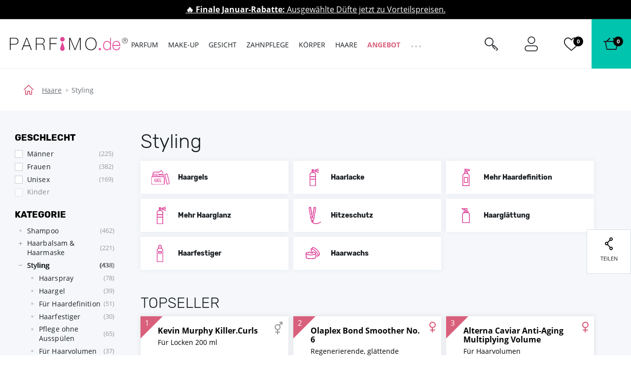

--- FILE ---
content_type: text/javascript
request_url: https://static.zoe-ai.eu/versions/v3/interactions-eln03-747-9d0dbf3e3c6a.chunk.js
body_size: 57847
content:
(self.webpackChunkfast_ai=self.webpackChunkfast_ai||[]).push([["747"],{5265:function(){var e=HTMLFormElement.prototype;function t(e,t,n){throw new e("Failed to execute 'requestSubmit' on 'HTMLFormElement': ".concat(t,"."),n)}"function"!=typeof e.requestSubmit&&(e.requestSubmit=function(e){var n,r;e?(n=e,r=this,n instanceof HTMLElement||t(TypeError,"parameter 1 is not of type 'HTMLElement'"),"submit"===n.type||t(TypeError,"The specified element is not a submit button"),n.form===r||t(DOMException,"The specified element is not owned by this form element","NotFoundError"),e.click()):((e=document.createElement("input")).type="submit",e.hidden=!0,this.appendChild(e),e.click(),this.removeChild(e))})},9022:function(e,t,n){"use strict";var r,o,i,a,l,s,c,d,u,m,f,p,g,$,v,w,h=n(9024),b=function(e){(0,h.Z)(function(){try{var t=document.createElement("DIV");document.body.appendChild(t),new e({props:{},target:t})}catch(e){}})},y=n(9966),z=n(7282),x=n(3537),k=n(4569),I=["id","component","onCreate","trackerName"],C=["rootId","selectRoot","selectAnchor","createComponent"];function q(){return(q=Object.assign?Object.assign.bind():function(e){for(var t=1;t<arguments.length;t++){var n=arguments[t];for(var r in n)({}).hasOwnProperty.call(n,r)&&(e[r]=n[r])}return e}).apply(null,arguments)}function L(e,t){if(null==e)return{};var n={};for(var r in e)if(({}).hasOwnProperty.call(e,r)){if(-1!==t.indexOf(r))continue;n[r]=e[r]}return n}var _=function(e,t,n){var r=n.id,o=n.component,i=n.onCreate,a=n.trackerName,l=L(n,I),s=null==t?void 0:t[o];if(s){var c=q(q({},s),l),d=c.rootId,u=c.selectRoot,m=c.selectAnchor,f=c.createComponent,p=L(c,C),g=u||m;if((d||g)&&f){var $=i?function(){var e=f.apply(void 0,arguments);if(e)return q(q({},e),{},{onCreate:function(){e.onCreate&&e.onCreate.apply(e,arguments),i.apply(void 0,arguments)}})}:f;return q({id:r||d,createComponent:$,selectAnchor:d?"id:".concat(d):g,trackerName:void 0===a?"default":a},p)}}},S=n(4048),T=n(2856),E=n(8426),U=n(6663),O=n(5903),N=function(e){for(;e.firstChild;)e.firstChild.remove()},Y=n(1604),P=function(e){var t=e.getBoundingClientRect();return t.top<(window.innerHeight||document.documentElement.clientHeight)&&t.bottom>0&&t.left<(window.innerWidth||document.documentElement.clientWidth)&&t.right>0},R=O.PJ.VIEWPORT,j=O.PJ.IN_DOM,A="data-z-root",D="z-root",F=0,B=function(e,t){var n=t.id,r=t.selectRoot,o=t.selectAnchor,i=t.selectRenderRoot,a=t.insertStrategy,l=void 0===a?"into":a,s=t.insertCondition,c=t.route,d=t.rootMargin,u=t.threshold,m=t.targetProps,f=t.hideAnchor,p=t.exclude,g={currentAnchor:null,currentAnchorParent:null,currentTargetPrev:null,currentTarget:null,currentWidgetId:null,flagInViewportReported:!1},$=function(){e({type:"d",payload:{id:n,target:g.currentTarget}}),g.currentTarget.remove(),g.currentWidgetId=null,g.currentTarget=null,g.currentAnchor=null,g.currentAnchorParent=null,g.currentTargetPrev=null,g.flagInViewportReported=!1},v=function(){var e=g.currentAnchor,t=g.currentAnchorParent,n=g.currentTargetPrev,r=g.currentTarget;if(e&&r){e.isConnected&&r.parentElement||$();var o=e.parentElement!==t,i="after"===l&&r.previousElementSibling!==n;(o||i)&&(b(r,e),g.currentAnchorParent=e.parentElement,g.currentTargetPrev=r.previousElementSibling)}};(0,h.Z)(function(){return(0,O.Eu)(document.body,v,{debounceInterval:0})});var w=function(e){var t=m||{},r=t.tagName,o=void 0===r?"DIV":r,i=t.className,a=t.id,l=document.createElement(null==o?void 0:o.toUpperCase());return l.setAttribute(A,e),l.setAttribute("class",[i,D,"".concat(D,"--").concat(n)].join(" ")),a&&(l.id=a),l},b=function(e,t){"after"===l?(0,x.BE)(e,t):"before"===l?(0,x.Vt)(e,t):"into"===l&&(N(t),t.appendChild(e))},k=function(t){g.flagInViewportReported||(e({type:"w",payload:{id:n,target:t}}),g.flagInViewportReported=!0)},I=function(t){g.currentAnchor&&$(),f&&t.classList.add("zw-hide");var r,o="".concat(n,"_").concat(++F),i=w(o);(r=function(){e({type:"pc",payload:{id:n,target:i}}),b(i,t),e({type:"c",payload:{id:n,target:i}}),g.currentWidgetId=o,g.currentAnchor=t,g.currentAnchorParent=t.parentElement,g.currentTargetPrev=i.previousElementSibling,g.currentTarget=i,P(i)&&k(i)},(0,z.Z)(function(e){return(0,y.H)("45_1",e)},r))()},C={id:n,type:j,resultTransformer:O.SC,route:c,selectRoot:r||o,selectCondition:"string"==typeof p?{test:function(){return!(0,U.Z)(p)}}:"function"==typeof s?s:null,action:function(e,t){var n=t[0].target,r=i?(0,U.Z)(i):n;r&&I(r)}},q={id:n,type:R,rootMargin:d||"200px 0px",threshold:u,minimalTimeInViewport:0,trackVisibility:!1,resultTransformer:O.SC,route:c,selectRoot:"s$:.".concat(D,"[").concat(A,"^=").concat(n,"_]"),action:function(e,t){for(var n=0;n<t.length;n++){var r=t[n],o=r.isFirstAppearance,i=r.target;o&&(0,Y.Z)(i,A)===g.currentWidgetId&&k(i)}}},L=(0,x.z5)({modules:[(0,O.eO)({debounceAppearanceChecks:!1,throttleAppearanceChecks:!0})],scrapers:[C,q],emit:e}).destroy;return{destroy:function(){L.apply(void 0,arguments),$()}}};function V(e){return(V="function"==typeof Symbol&&"symbol"==typeof Symbol.iterator?function(e){return typeof e}:function(e){return e&&"function"==typeof Symbol&&e.constructor===Symbol&&e!==Symbol.prototype?"symbol":typeof e})(e)}function M(e,t,n){var r;return(r=function(e,t){if("object"!=V(e)||!e)return e;var n=e[Symbol.toPrimitive];if(void 0!==n){var r=n.call(e,t||"default");if("object"!=V(r))return r;throw TypeError("193xd351bf2676")}return("string"===t?String:Number)(e)}(t,"string"),(t="symbol"==V(r)?r:r+"")in e)?Object.defineProperty(e,t,{value:n,enumerable:!0,configurable:!0,writable:!0}):e[t]=n,e}var G=function(e){return{type:"dc",payload:e}},W=function(){var e=M(M(M(M(M({},"a",{}),"sa",{}),"b",{}),"c",{}),"t",{}),t=(0,T.Z)(),n=function(e){return e&&t.emit(e.type,e)},r=function(t){return[e.t[t],e.c[t]]},o=function(t,n){var o,i=r(t);null==(o=e.b[t])||null==(o=o[n])||o.apply(null,i)};return t.on("ac",function(t){var n=t.payload,r=n.id,o=n.createComponent,i=n.trackerName,a=n.context;e.a[r]={id:r,createComponent:o,trackerName:i,context:a}}),t.on("c",function(t){var n=t.payload,r=n.id,i=n.target,a=e.a[r];if(a){var l=a.trackerName,s=a.createComponent,c=a.context;if(s){var d={$id:r,$trackerName:l,$trackerReady:!!(l&&e.sa[l]),$context:c},u=s(d);e.b[r]=u,e.c[r]=d,e.t[r]=i,o(r,"render"),o(r,"onCreate")}}}),t.on("w",function(e){o(e.payload.id,"onInViewport")}),t.on("dc",function(t){var n=t.payload;o(n,"destroy"),delete e.b[n],delete e.c[n],delete e.t[n]}),t.on("d",function(e){n(G(e.payload.id))}),t.on("tf",function(t){var n=t.payload;e.sa[n]=!0;var r=(0,E.Y)(e.c);(0,S.Z)(function(t){var r=e.c[t];r.$trackerName===n&&(r.$trackerReady=!0,o(t,"render"))},r)}),{emit:n,state:e}},J=function(){return"saWidgets"},Z=function(){return"undefined"!=typeof window&&window[J()]},H=function(){var e;return null==(e=Z())?void 0:e.components},X=0,K=function(e){var t=e.createComponent;if(null!=e.component||null!=t)return!0},Q=function(e){var t,n=W(),r=n.emit;return{create:(t=function(t){if(K(t)){var o=t;if(o.component&&(o=_(n,e(),o)),o){var i=o,a=i.trackerName,l=void 0===a?"default":a,s=i.createComponent,c=i.id,d=i.context;o.id=c||X++,r({type:"ac",payload:{id:o.id,createComponent:s,trackerName:l,context:d}}),(0,x.YY)(function(){var e=window[window.SAnalyticsObject||"sa"];return void 0!==e&&e.withTracker&&e.withTracker(l).get("token")},function(e){return e&&n.emit({type:"tf",payload:l})},{interval:500});var u=B(r,o).destroy;return{destroy:function(){r(G(o.id)),u()}}}}},(0,z.Z)(function(e){return(0,y.H)("45_2",e)},t)),ready:!0}},ee=function(e,t){var n=Z();if(!n||!n.ready){var r=function(){return e||H()},o=Q(r);return window[J()]=o,(0,k.m)(t)&&t(r),o}},et=n(8112);function en(){return(en=Object.assign?Object.assign.bind():function(e){for(var t=1;t<arguments.length;t++){var n=arguments[t];for(var r in n)({}).hasOwnProperty.call(n,r)&&(e[r]=n[r])}return e}).apply(null,arguments)}var er=function(e,t){if((0,et.F)(e)){var n=[],r={};e.forEach(function(e){var o=e.component,i=e.props,a=e.context,l=void 0===a?{}:a;l.store=t,o&&o.name&&(o.id||(o.id=o.name),n.push(en({context:l,component:o.name,id:o.name},i)),r[o.name]=o)});var o=ee(r);(0,x.Os)(function(){n.forEach(function(e){return o.create(e)})})}};function eo(){return(eo=Object.assign?Object.assign.bind():function(e){for(var t=1;t<arguments.length;t++){var n=arguments[t];for(var r in n)({}).hasOwnProperty.call(n,r)&&(e[r]=n[r])}return e}).apply(null,arguments)}var ei=function(e,t){var n={current:t},r=(0,T.Z)(),o=function(){return n.current};return eo(eo({},r),{},{emit:function(t){var i=e(o(),t);i!==n.current&&(n.current=i,r.emit("STATE_CHANGE")),r.emit(t.type,t)},getState:o,subscribe:function(e){return r.on("STATE_CHANGE",e)}})},ea=function(){for(var e=arguments.length,t=Array(e),n=0;n<e;n++)t[n]=arguments[n];return function(e,n){for(var r=e,o=0;o<t.length;o++)r=t[o](r,n);return r}},el=n(1567),es="UPDATE_PRECART_ITEM_ID",ec="ADD_BUNDLE_TO_CART_SUCCESS",ed=O.PJ.VIEWPORT,eu=function(){var e;return e=(function(e){return(0,Y.Z)(e,"data-product-code")}).apply(void 0,arguments),(0,el.H)(e)&&""!==e?e:void 0},em=n(7886);function ef(e){return(ef="function"==typeof Symbol&&"symbol"==typeof Symbol.iterator?function(e){return typeof e}:function(e){return e&&"function"==typeof Symbol&&e.constructor===Symbol&&e!==Symbol.prototype?"symbol":typeof e})(e)}n(561);var ep=[],eg=function(){},e$=function(e,t){var n,r=[e,t].filter(function(e){return"undefined"!==e}),o=r[0],i=r.length>1&&void 0!==r[1]?r[1]:eg,a=[];function l(e){var t;if(((t=o)!=t?e==e:t!==e||t&&"object"===ef(t)||"function"==typeof t)&&(o=e,n)){for(var r=!ep.length,i=0;i<a.length;i++){var l=a[i];l[1](),ep.push(l,o)}if(r){for(var s=0;s<ep.length;s+=2)ep[s][0](ep[s+1]);ep.length=0}}}return a.add=function(e){return -1===a.indexOf(e)&&a.push(e)},a.delete=function(e){var t=a.indexOf(e);-1!==t&&a.splice(t,1)},{set:l,update:function(e){l(e(o))},subscribe:function(e){var t=arguments.length>1&&void 0!==arguments[1]?arguments[1]:eg,r=[e,t];return a.add(r),1===a.length&&(n=i(l)||eg),e(o),function(){a.delete(r),0===a.length&&(n(),n=null)}}}},ev=n(1875),ew="@eln/store",eh=function(e){(0,ev.v)(ew,e)},eb=function(){var e=(0,ev.fw)(ew);if(null==e)throw Error("193x858d4bf298");return e},ey={ADD_TO_CART:"ADD_TO_CART",ADD_BUNDLE_TO_CART:"ADD_BUNDLE_TO_CART",DISPLAY_BUNDLE_IN_PRECART:"DISPLAY_BUNDLE_IN_PRECART"};let ez=e=>({}),ex=e=>({addBundleToCart:e[0]});function ek(e){let t,n=e[3].default,r=(0,em.nuO)(n,e,e[2],ex);return{c(){r&&r.c()},m(e,n){r&&r.m(e,n),t=!0},p(e,[o]){r&&r.p&&(!t||4&o)&&(0,em.kmG)(r,n,e,e[2],t?(0,em.u2N)(n,e[2],o,ez):(0,em.VOJ)(e[2]),ex)},i(e){t||((0,em.Ui)(r,e),t=!0)},o(e){(0,em.etI)(r,e),t=!1},d(e){r&&r.d(e)}}}function eI(e,t,n){let{$$slots:r={},$$scope:o}=t,{DISPLAY_BUNDLE_IN_PRECART:i,ADD_TO_CART:a,ADD_BUNDLE_TO_CART:l}=ey,{store:s}=t,c=(e,t)=>{s.emit({type:l,payload:{source:t,variants:e}})},d=(e,t)=>{s.emit({type:a,payload:{item:e,source:t}})},u=e=>{s.emit({type:i,payload:{bundleId:e}})},m=e$({...s.getState(),addToCart:d,addBundleToCart:c,displayBundleInPrecart:u});return s.subscribe(()=>{m.update(()=>({...s.getState(),addToCart:d,addBundleToCart:c,displayBundleInPrecart:u}))}),eh(m),e.$$set=e=>{"store"in e&&n(1,s=e.store),"$$scope"in e&&n(2,o=e.$$scope)},[c,s,o,r]}class eC extends em.f_C{constructor(e){super(),(0,em.S1n)(this,e,eI,ek,em.N8,{store:1})}}function eq(e){return(eq="function"==typeof Symbol&&"symbol"==typeof Symbol.iterator?function(e){return typeof e}:function(e){return e&&"function"==typeof Symbol&&e.constructor===Symbol&&e!==Symbol.prototype?"symbol":typeof e})(e)}function eL(){return(eL=Object.assign?Object.assign.bind():function(e){for(var t=1;t<arguments.length;t++){var n=arguments[t];for(var r in n)({}).hasOwnProperty.call(n,r)&&(e[r]=n[r])}return e}).apply(null,arguments)}var e_=ey.DISPLAY_BUNDLE_IN_PRECART,eS=function(e,t){switch(t.type){case e_:return e.bundleIdPending===t.payload.bundleId?eL(eL({},e),{},{bundleIdPending:null}):e;case es:return eL(eL({},e),{},{displayedPrecartItemId:t.payload.itemId});case ec:var n,r,o,i,a=t.payload,l=a.id,s=a.time,c=a.items;return eL(eL({},e),{},{bundleIdPending:l,bundlesAddedById:eL(eL({},e.bundlesAddedById),{},(r={},o=l,i={id:l,timeAdded:s,items:c},(n=function(e,t){if("object"!=eq(e)||!e)return e;var n=e[Symbol.toPrimitive];if(void 0!==n){var r=n.call(e,t||"default");if("object"!=eq(r))return r;throw TypeError("193xf6df7a70fd")}return("string"===t?String:Number)(e)}(o,"string"),(o="symbol"==eq(n)?n:n+"")in r)?Object.defineProperty(r,o,{value:i,enumerable:!0,configurable:!0,writable:!0}):r[o]=i,r))})}return e};function eT(e){return(eT="function"==typeof Symbol&&"symbol"==typeof Symbol.iterator?function(e){return typeof e}:function(e){return e&&"function"==typeof Symbol&&e.constructor===Symbol&&e!==Symbol.prototype?"symbol":typeof e})(e)}var eE=function(e,t){return(eE=Object.setPrototypeOf||({__proto__:[]})instanceof Array&&function(e,t){e.__proto__=t}||function(e,t){for(var n in t)Object.prototype.hasOwnProperty.call(t,n)&&(e[n]=t[n])})(e,t)};function eU(e,t){if("function"!=typeof t&&null!==t)throw TypeError("193x8adef15968");function n(){this.constructor=e}eE(e,t),e.prototype=null===t?Object.create(t):(n.prototype=t.prototype,new n)}var eO=function(){return(eO=Object.assign||function(e){for(var t,n=1,r=arguments.length;n<r;n++)for(var o in t=arguments[n])Object.prototype.hasOwnProperty.call(t,o)&&(e[o]=t[o]);return e}).apply(this,arguments)};"function"==typeof SuppressedError&&SuppressedError;var eN=function(e){function t(t,n){var r=e.call(this,n)||this;return r.name="ApiError",r.url=t.url,r.status=t.status,r.statusText=t.statusText,r.body=t.body,r}return eU(t,e),t}(Error),eY=function(e){function t(t){var n=e.call(this,t)||this;return n.name="CancelError",n}return eU(t,e),Object.defineProperty(t.prototype,"isCancelled",{get:function(){return!0},enumerable:!1,configurable:!0}),t}(Error),eP=function(){function e(e){var t=this;this._isResolved=!1,this._isRejected=!1,this._isCancelled=!1,this._cancelHandlers=[],this._promise=new Promise(function(n,r){t._resolve=n,t._reject=r;var o=function(e){t._isResolved||t._isRejected||t._isCancelled||t._cancelHandlers.push(e)};return Object.defineProperty(o,"isResolved",{get:function(){return t._isResolved}}),Object.defineProperty(o,"isRejected",{get:function(){return t._isRejected}}),Object.defineProperty(o,"isCancelled",{get:function(){return t._isCancelled}}),e(function(e){var n;t._isResolved||t._isRejected||t._isCancelled||(t._isResolved=!0,null==(n=t._resolve)||n.call(t,e))},function(e){var n;t._isResolved||t._isRejected||t._isCancelled||(t._isRejected=!0,null==(n=t._reject)||n.call(t,e))},o)})}return e.prototype.then=function(e,t){return this._promise.then(e,t)},e.prototype.catch=function(e){return this._promise.catch(e)},e.prototype.finally=function(e){return this._promise.finally(e)},e.prototype.cancel=function(){var e;if(!this._isResolved&&!this._isRejected&&!this._isCancelled){if(this._isCancelled=!0,this._cancelHandlers.length)try{for(var t=0,n=this._cancelHandlers;t<n.length;t++)(0,n[t])()}catch(e){console.warn("Cancellation threw an error",e);return}this._cancelHandlers.length=0,null==(e=this._reject)||e.call(this,new eY("Request aborted"))}},Object.defineProperty(e.prototype,"isCancelled",{get:function(){return this._isCancelled},enumerable:!1,configurable:!0}),e}(),eR=function(e){return null!=e},ej=function(e){return"string"==typeof e},eA=function(e){return ej(e)&&""!==e},eD=function(e){return"object"===eT(e)&&"string"==typeof e.type&&"function"==typeof e.stream&&"function"==typeof e.arrayBuffer&&"function"==typeof e.constructor&&"string"==typeof e.constructor.name&&/^(Blob|File)$/.test(e.constructor.name)&&/^(Blob|File)$/.test(e[Symbol.toStringTag])},eF=function(e){return e instanceof FormData},eB=function(e){try{return btoa(e)}catch(t){return Buffer.from(e).toString("base64")}},eV=function(e){var t=[],n=function(e,n){t.push("".concat(encodeURIComponent(e),"=").concat(encodeURIComponent(String(n))))},r=function(e,t){eR(t)&&(Array.isArray(t)?t.forEach(function(t){r(e,t)}):"object"===eT(t)?Object.entries(t).forEach(function(t){var n=t[0],o=t[1];r("".concat(e,"[").concat(n,"]"),o)}):n(e,t))};return(Object.entries(e).forEach(function(e){r(e[0],e[1])}),t.length>0)?"?".concat(t.join("&")):""},eM=function(e,t){var n=e.ENCODE_PATH||encodeURI,r=t.url.replace("{api-version}",e.VERSION).replace(/{(.*?)}/g,function(e,r){var o;return(null==(o=t.path)?void 0:o.hasOwnProperty(r))?n(String(t.path[r])):e}),o="".concat(e.BASE).concat(r);return t.query?"".concat(o).concat(eV(t.query)):o},eG=function(e){if(e.formData){var t=new FormData,n=function(e,n){ej(n)||eD(n)?t.append(e,n):t.append(e,JSON.stringify(n))};return Object.entries(e.formData).filter(function(e){return e[0],eR(e[1])}).forEach(function(e){var t=e[0],r=e[1];Array.isArray(r)?r.forEach(function(e){return n(t,e)}):n(t,r)}),t}},eW=function(e,t){var n=e.TOKEN,r=e.USERNAME,o=e.PASSWORD,i=e.HEADERS,a=Object.entries(eO(eO({Accept:"application/json"},i),t.headers)).filter(function(e){return e[0],eR(e[1])}).reduce(function(e,t){var n,r=t[0],o=t[1];return eO(eO({},e),((n={})[r]=String(o),n))},{});if(eA(n)&&(a.Authorization="Bearer ".concat(n)),eA(r)&&eA(o)){var l=eB("".concat(r,":").concat(o));a.Authorization="Basic ".concat(l)}return t.body&&(t.mediaType?a["Content-Type"]=t.mediaType:eD(t.body)?a["Content-Type"]=t.body.type||"application/octet-stream":ej(t.body)?a["Content-Type"]="text/plain":eF(t.body)||(a["Content-Type"]="application/json")),new Headers(a)},eJ=function(e){var t;if(e.body)if(null==(t=e.mediaType)?void 0:t.includes("/json"))return JSON.stringify(e.body);else if(ej(e.body)||eD(e.body)||eF(e.body))return e.body;else return JSON.stringify(e.body)},eZ=function(e,t,n,r,o,i,a,l){var s=new XMLHttpRequest;s.open(t.method,n,!0),s.withCredentials=e.WITH_CREDENTIALS,i.forEach(function(e,t){s.setRequestHeader(t,e)});var c=function(e){return a({ok:!1,error:e})};s.onload=function(){return a({ok:!0,result:s})},s.onabort=function(){return c(Error("Request aborted"))},s.onerror=function(){return c(Error("Network error"))},s.send(null!=r?r:o),l&&l(function(){return s.abort()})},eH=function(e,t){if(t){var n=e.getResponseHeader(t);if(ej(n))return n}},eX=function(e){if(204!==e.status)try{var t=e.getResponseHeader("Content-Type");if(t){if(t.toLowerCase().startsWith("application/json"))return JSON.parse(e.responseText);return e.responseText}}catch(e){console.error(e)}},eK=function(e,t){var n=eO({400:"Bad Request",401:"Unauthorized",403:"Forbidden",404:"Not Found",500:"Internal Server Error",502:"Bad Gateway",503:"Service Unavailable"},e.errors)[t.status];if(n)throw new eN(t,n);if(!t.ok)throw new eN(t,"Generic Error")},eQ=function(e,t,n){var r=function(n,r,o){var i=eM(e,t),a=eG(t),l=eJ(t),s=eW(e,t);o&&o.isCancelled||eZ(e,t,i,l,a,s,function(e){var o,a=e.result,l=e.ok,s=e.error;if(!l)return void r(s);var c=eX(a),d=eH(a,t.responseHeader),u={url:i,ok:(o=a.status)>=200&&o<300,status:a.status,statusText:a.statusText,body:null!=d?d:c};try{eK(t,u)}catch(e){r(e);return}n(u.body)},o)};if(!n)return new eP(r);r(function(e){return n({ok:!0,result:e})},function(e){return n({ok:!1,error:e})})},e0=function(e){function t(t){return e.call(this,t)||this}return eU(t,e),t.prototype.request=function(e,t){return eQ(this.config,e,t)},t}(function(e){this.config=e}),e1=function(){function e(e){this.httpRequest=e}return e.prototype.getRecommendation=function(e,t){return this.httpRequest.request({method:"POST",url:"/recommendation",body:e,mediaType:"application/json",errors:{400:"Bad Request",401:"Unauthorized",403:"Forbidden",500:"Internal Server Error"}},t)},e}(),e2=function(e,t){var n,r,o,i;void 0===t&&(t=e0),this.request=new t({BASE:null!=(n=null==e?void 0:e.BASE)?n:"https://api.zoe-ai.eu/api/v3",VERSION:null!=(r=null==e?void 0:e.VERSION)?r:"3.0.0",WITH_CREDENTIALS:null!=(o=null==e?void 0:e.WITH_CREDENTIALS)&&o,CREDENTIALS:null!=(i=null==e?void 0:e.CREDENTIALS)?i:"include",TOKEN:null==e?void 0:e.TOKEN,USERNAME:null==e?void 0:e.USERNAME,PASSWORD:null==e?void 0:e.PASSWORD,HEADERS:null==e?void 0:e.HEADERS,ENCODE_PATH:null==e?void 0:e.ENCODE_PATH}),this.recommendation=new e1(this.request)},e5=n(2909),e8=n(1735);function e3(e){return(e3="function"==typeof Symbol&&"symbol"==typeof Symbol.iterator?function(e){return typeof e}:function(e){return e&&"function"==typeof Symbol&&e.constructor===Symbol&&e!==Symbol.prototype?"symbol":typeof e})(e)}function e6(e){var t="function"==typeof Map?new Map:void 0;return(e6=function(e){if(null===e||!function(e){try{return -1!==Function.toString.call(e).indexOf("[native code]")}catch(t){return"function"==typeof e}}(e))return e;if("function"!=typeof e)throw TypeError("193xea61a4457d");if(void 0!==t){if(t.has(e))return t.get(e);t.set(e,n)}function n(){return function(e,t,n){if(e4())return Reflect.construct.apply(null,arguments);var r=[null];r.push.apply(r,t);var o=new(e.bind.apply(e,r));return n&&e7(o,n.prototype),o}(e,arguments,e9(this).constructor)}return n.prototype=Object.create(e.prototype,{constructor:{value:n,enumerable:!1,writable:!0,configurable:!0}}),e7(n,e)})(e)}function e4(){try{var e=!Boolean.prototype.valueOf.call(Reflect.construct(Boolean,[],function(){}))}catch(e){}return(e4=function(){return!!e})()}function e7(e,t){return(e7=Object.setPrototypeOf?Object.setPrototypeOf.bind():function(e,t){return e.__proto__=t,e})(e,t)}function e9(e){return(e9=Object.setPrototypeOf?Object.getPrototypeOf.bind():function(e){return e.__proto__||Object.getPrototypeOf(e)})(e)}var te=function(e){function t(){var e,n;if(!(this instanceof t))throw TypeError("193x2c376992c4");return e=t,n=arguments,e=e9(e),function(e,t){if(t&&("object"==e3(t)||"function"==typeof t))return t;if(void 0!==t)throw TypeError("193x9f8b8d2706");var n=e;if(void 0===n)throw ReferenceError("193xd979cf1408");return n}(this,e4()?Reflect.construct(e,n||[],e9(this).constructor):e.apply(this,n))}if("function"!=typeof e&&null!==e)throw TypeError("193xea61a4457d");return t.prototype=Object.create(e&&e.prototype,{constructor:{value:t,writable:!0,configurable:!0}}),Object.defineProperty(t,"prototype",{writable:!1}),e&&e7(t,e),Object.defineProperty(t,"prototype",{writable:!1}),t}(e6(Error)),tt=n(1776),tn=n(3428),tr=n(9979);function to(e){return(to="function"==typeof Symbol&&"symbol"==typeof Symbol.iterator?function(e){return typeof e}:function(e){return e&&"function"==typeof Symbol&&e.constructor===Symbol&&e!==Symbol.prototype?"symbol":typeof e})(e)}function ti(e){if("string"==typeof e)return e;var t=function(e){if(null===e||"object"!==to(e))return JSON.stringify(e);if((0,tr.k)(e))return JSON.stringify(e.map(t));var n={};return(0,S.Z)(function(t){void 0!==e[t]&&(n[t]=e[t])},(0,E.Y)(e).sort()),JSON.stringify(n)};return JSON.stringify((0,tn.Z)(t,e))}function ta(e){return(ta="function"==typeof Symbol&&"symbol"==typeof Symbol.iterator?function(e){return typeof e}:function(e){return e&&"function"==typeof Symbol&&e.constructor===Symbol&&e!==Symbol.prototype?"symbol":typeof e})(e)}function tl(){return(tl=Object.assign?Object.assign.bind():function(e){for(var t=1;t<arguments.length;t++){var n=arguments[t];for(var r in n)({}).hasOwnProperty.call(n,r)&&(e[r]=n[r])}return e}).apply(null,arguments)}function ts(e,t,n){var r;return(r=function(e,t){if("object"!=ta(e)||!e)return e;var n=e[Symbol.toPrimitive];if(void 0!==n){var r=n.call(e,t||"default");if("object"!=ta(r))return r;throw TypeError("193x6733ef686b")}return("string"===t?String:Number)(e)}(t,"string"),(t="symbol"==ta(r)?r:r+"")in e)?Object.defineProperty(e,t,{value:n,enumerable:!0,configurable:!0,writable:!0}):e[t]=n,e}function tc(e,t){return function(e){if(Array.isArray(e))return e}(e)||function(e,t){var n=null==e?null:"undefined"!=typeof Symbol&&e[Symbol.iterator]||e["@@iterator"];if(null!=n){var r,o,i,a,l=[],s=!0,c=!1;try{if(i=(n=n.call(e)).next,0===t){if(Object(n)!==n)return;s=!1}else for(;!(s=(r=i.call(n)).done)&&(l.push(r.value),l.length!==t);s=!0);}catch(e){c=!0,o=e}finally{try{if(!s&&null!=n.return&&(a=n.return(),Object(a)!==a))return}finally{if(c)throw o}}return l}}(e,t)||function(e,t){if(e){if("string"==typeof e)return td(e,t);var n=({}).toString.call(e).slice(8,-1);return"Object"===n&&e.constructor&&(n=e.constructor.name),"Map"===n||"Set"===n?Array.from(e):"Arguments"===n||/^(?:Ui|I)nt(?:8|16|32)(?:Clamped)?Array$/.test(n)?td(e,t):void 0}}(e,t)||function(){throw TypeError("193x243ab5c13a")}()}function td(e,t){(null==t||t>e.length)&&(t=e.length);for(var n=0,r=Array(t);n<t;n++)r[n]=e[n];return r}var tu=0,tm={IDLE:"idle",LOADING:"loading",SUCCESS:"success",ERROR:"error"},tf="state",tp="data",tg="isCanceled",t$="time",tv="fetcher",tw="isFetching",th="subscriptions",tb="subscriptionsCount",ty="disable",tz="gcTime",tx=tm.IDLE,tk=tm.LOADING,tI=tm.ERROR,tC=tm.SUCCESS,tq=(o={},i=(0,T.Z)(),a=function(e,t){t&&null!=t.subscriptionId&&(o[e][th]=o[e][th]||{},o[e][ty]=t.disable,o[e][tb]=(o[e][tb]||0)+1,o[e][th][t.subscriptionId]=t)},l=function(e,t){var n;if(void 0!==t&&null!=o&&null!=(n=o[e])&&null!=(n=n[th])&&n[t]){delete o[e][th][t];var r=o[e][tb]?o[e][tb]-1:0;o[e][tb]=r;var i=o[e][tz];null==i||i===1/0||0===i&&0===o[e][tb]&&delete o[e]}},s=function(e){var t=e.key,n=e[tv],r=function(e){return i.emit("u",e)};o[t][tw]=!0,o[t][tp]||(o[t][tf]=tk),r(t),n(function(e){o[t][tf]=tC,o[t][tp]=e,o[t][tw]=!1,o[t][tg]=!1,o[t][t$]=Date.now(),r(t)},function(){o[t][tf]=tI,o[t][tw]=!1,o[t][t$]=Date.now(),o[t][tg]=!1,r(t)},function(){o[t][tf]=tx,o[t][tw]=!1,o[t][t$]=Date.now(),o[t][tg]=!0,r(t)})},c=function(){r=null,(0,tt.Z)(function(e){e[tf]!==tx||e[ty]||s(e)},o)},d=function(){r||(r=setTimeout(c,0))},i.on("ac",function(e){var t,n=tc(e.payload,3),r=n[0],i=n[1],l=n[2];o[r]=ts(ts(ts(ts(ts({},"key",r),tf,tx),tg,!1),tv,i),tz,null!=(t=l[tz])?t:1/0),a(r,l)}),i.on("uc",function(e){var t,n=tc(e.payload,3),r=n[0],i=n[1],l=n[2];o[r]&&(o[r][tv]=i,o[r][tz]=Math.max(null!=(t=l[tz])?t:1/0,o[r][tz]),a(r,l))}),i.on("i",function(e){o[e]&&(o[e][tf]=tx,o[e][tg]=!1,o[e][ty]=!1),d()}),i.on("u",function(e){var t,n=null==(t=o[e])?void 0:t[th];n&&(0,tt.Z)(function(e){var t;return null==(t=e.onUpdate)?void 0:t.call(e)},n)}),i.on("p",function(e){var t,n=null==(t=o[e])?void 0:t[th],r=!1;n&&(0,tt.Z)(function(){return r=!0},n),r||delete o[e]}),u=function(e){var t,n=null==(t=o[e])?void 0:t[tf];return n?ts(ts(ts(ts(ts(ts(ts({},tf,n),tp,o[e][tp]),tw,o[e][tw]),tg,o[e][tg]),"isLoading",n===tk),"isError",n===tI),"isSuccess",n===tC):null},m=function(e,t){l(e,t)},{setData:function(e,t){var n=arguments.length>2&&void 0!==arguments[2]?arguments[2]:{},r=n[tz],i=ti(e);o[i]=o[i]||{},o[i].key=i,o[i][tf]=tC,o[i][tp]=t,o[i][tv]=null,o[i][tw]=!1,o[i][tg]=!1,o[i][t$]=Date.now(),o[i][tz]=null!=r?r:1/0},connect:function(e,t){var n=arguments.length>2&&void 0!==arguments[2]?arguments[2]:{},r=ti(e),a=n.disable,l=o[r]?"uc":"ac",s=tu++;return i.emit(l,{type:l,payload:[r,t,tl({subscriptionId:s},n)]}),a||d(),[function(){return u(r)},function(){return m(r,s)},{cacheKeyHash:r}]},invalidate:function(e){i.emit("i",ti(e))},get:function(e){return o[ti(e)]},pruneUnused:function(e){return i.emit("p",ti(e))},destroy:function(){(0,E.Y)(o).forEach(function(e){delete o[e]})}}),tL=["deduplicationId"],t_=["svelteComponent","staticProps","getClientParams","validateResponse","getProps","getComponentProps","dataId","destroyCacheOnUnmount","request","disableWaitForTracker","disableInitialConnect","beforeConnect","onConnect","timeBeforeShowingLoader"];function tS(e,t){(null==t||t>e.length)&&(t=e.length);for(var n=0,r=Array(t);n<t;n++)r[n]=e[n];return r}function tT(e,t){if(null==e)return{};var n={};for(var r in e)if(({}).hasOwnProperty.call(e,r)){if(-1!==t.indexOf(r))continue;n[r]=e[r]}return n}function tE(){return(tE=Object.assign?Object.assign.bind():function(e){for(var t=1;t<arguments.length;t++){var n=arguments[t];for(var r in n)({}).hasOwnProperty.call(n,r)&&(e[r]=n[r])}return e}).apply(null,arguments)}var tU=function(e){var t;return(null==e||null==(t=e.$context)?void 0:t.loadingStrategy)||"eager"},tO=function(e,t){var n,r,o;return e?tE({state:e[tf],isCanceled:e[tg],result:null==(n=e[tp])?void 0:n.result,recommendationId:null==(r=e[tp])||null==(r=r.result)?void 0:r.recommendationId,items:null==(o=e[tp])||null==(o=o.result)?void 0:o.items},t):t},tN={},tY=function(e){var t=(0,e8.HM)().withTracker(e),n=t.get("token");return tN[n]=tN[n]||function(e){var t=e.token,n=e.serverUrl;if("string"!=typeof t||"string"!=typeof n)throw Error("193x6e030fb546");return new e2({BASE:n,VERSION:"3.0.0",WITH_CREDENTIALS:!1,CREDENTIALS:"include",TOKEN:void 0,USERNAME:void 0,PASSWORD:void 0,HEADERS:{Authorization:"Zoe-Token ".concat(t)},ENCODE_PATH:void 0})}({token:n,serverUrl:"".concat("https://api.zoe-ai.eu","/api/v3")}),{client:tN[n],tracker:t}},tP=function(e,t,n){var r=document.createDocumentFragment(),o=new e({props:t,target:r});return N(n),n.appendChild(r),o},tR=function(e){var t=e.getClientParams,n=e.validateResponse,r=e.trackerName,o=e.onSuccess,i=e.onError,a=e.onCancel,l=e.$id,s=e.$context,c=e.$trackerName,d=tY(r),u=d.client,m=d.tracker;try{var f=function(e){var t=e.deduplicationId,r=tT(e,tL);r.userId=m.get("userId"),r.zoeId=m.get("zoeId"),r.deduplicationId=null!=t?t:m.get("pageInstance");var a=Date.now();u.recommendation.getRecommendation(r,function(e){if(e.ok){var t=null==e?void 0:e.result;(0,k.m)(n)&&!n(t,r)?i():((0,e5.VF)({type:"@@widget-sa/GET_RECOMMENDATION_SUCCESS",payload:{response:t,request:r,stats:{waiting:Date.now()-a}}}),o({result:t,params:r}))}else i()})},p=t?t({$id:l,$context:s,$trackerName:c}):{};(0,k.m)(p)?p(f):f(p)}catch(e){e instanceof te?a():i()}},tj=function(e){var t=e.svelteComponent,n=e.staticProps,r=void 0===n?{}:n,o=e.getClientParams,i=e.validateResponse,a=e.getProps,l=e.getComponentProps,s=e.dataId,c=e.destroyCacheOnUnmount,d=e.request,u=e.disableWaitForTracker,m=e.disableInitialConnect,f=e.beforeConnect,p=e.onConnect,g=e.timeBeforeShowingLoader,$=tT(e,t_);return function(){var e,n=l||a||tO,v={instance:null,disconnectCache:null,getDataFromCache:null,invalidate:null,lastState:null},w=function(e){var t,o=e.$context,i=e.$id,a=tE(tE({},r),{},{context:o,widgetId:i,invalidate:v.invalidate});return n(null==(t=v.getDataFromCache)?void 0:t.call(v),a)},h=function(n,r){var o=w(r),i=tU(r);e&&(clearTimeout(e),e=null);var a=v.isRenderAllowed,l=o.state;if(a){var s=function(){var e="success"!==v.lastState&&"success"===l;v.instance&&e&&(v.instance.$destroy(),v.instance=null),v.instance?v.instance.$set(o):v.instance=tP(t,o,n)};if("idle"===l||"loading"===l){var c=g;null==c&&(c=0),c>0?c!==1/0&&(e=setTimeout(s,c)):s()}else s()}v.lastState=l},b=function(e,t){var n=t.$context,r=t.$trackerName,a=t.$trackerReady,l=t.$id;if(o){v.disconnectCache&&v.disconnectCache(),null==f||f(v);var g,$="".concat(((0,k.m)(s)?s():s)||l),w=function(e){if(Array.isArray(e))return e}(g=tq.connect($,function(e,t,a){return(d||tR)({trackerName:r,getClientParams:o,validateResponse:i,onSuccess:e,onError:t,onCancel:a,$context:n,$id:l,$trackerName:r})},{onUpdate:function(){h(e,t)},disable:!((u||a)&&!m),gcTime:c?0:1/0}))||function(e,t){var n=null==e?null:"undefined"!=typeof Symbol&&e[Symbol.iterator]||e["@@iterator"];if(null!=n){var r,o,i,a,l=[],s=!0,c=!1;try{i=(n=n.call(e)).next,!1;for(;!(s=(r=i.call(n)).done)&&(l.push(r.value),l.length!==t);s=!0);}catch(e){c=!0,o=e}finally{try{if(!s&&null!=n.return&&(a=n.return(),Object(a)!==a))return}finally{if(c)throw o}}return l}}(g,2)||function(e,t){if(e){if("string"==typeof e)return tS(e,2);var n=({}).toString.call(e).slice(8,-1);return"Object"===n&&e.constructor&&(n=e.constructor.name),"Map"===n||"Set"===n?Array.from(e):"Arguments"===n||/^(?:Ui|I)nt(?:8|16|32)(?:Clamped)?Array$/.test(n)?tS(e,t):void 0}}(g,2)||function(){throw TypeError("193xbba5a1de4d")}(),b=w[0];v.disconnectCache=w[1],v.getDataFromCache=b,v.invalidate=function(){return tq.invalidate($)},null==p||p(v)}},y=function(){var e;null==(e=v.disconnectCache)||e.call(v),delete v.disconnectCache,delete v.getDataFromCache},z=function(){var e;null==(e=v.instance)||e.$destroy(),v.lastState=null,delete v.instance};return tE({render:function(e,t){var n=tU(t);"eager"===n&&(v.isRenderAllowed=v.isRenderAllowed||!0,b(e,t),h(e,t)),"lazy-render"===n&&(v.isRenderAllowed=v.isRenderAllowed||!1,b(e,t))},onInViewport:function(e,t){var n=tU(t);"lazy"===n&&(v.isRenderAllowed=!0,b(e,t),h(e,t)),"lazy-render"===n&&(v.isRenderAllowed=!0,h(e,t))},destroy:function(){y(),z()}},$)}};function tA(e,t){(null==t||t>e.length)&&(t=e.length);for(var n=0,r=Array(t);n<t;n++)r[n]=e[n];return r}var tD=function(e,t){var n=t.includeItemIds,r=t.excludeItemIds,o=t.includeCategoryIds,i=t.excludeCategoryIds,a=t.disableAvailabilityFilter,l=(0,et.F)(e)?function(e){if(Array.isArray(e))return tA(e)}(e)||function(e){if("undefined"!=typeof Symbol&&null!=e[Symbol.iterator]||null!=e["@@iterator"])return Array.from(e)}(e)||function(e,t){if(e){if("string"==typeof e)return tA(e,void 0);var n=({}).toString.call(e).slice(8,-1);return"Object"===n&&e.constructor&&(n=e.constructor.name),"Map"===n||"Set"===n?Array.from(e):"Arguments"===n||/^(?:Ui|I)nt(?:8|16|32)(?:Clamped)?Array$/.test(n)?tA(e,t):void 0}}(e)||function(){throw TypeError("193x95db172c5b")}():[];return a||l.push({filterId:"item-availability-filter",available:!0}),(0,et.F)(n)&&l.push({filterId:"include-item-id-filter",itemIds:n}),(0,et.F)(r)&&l.push({filterId:"exclude-item-id-filter",itemIds:r}),(0,et.F)(o)&&l.push({filterId:"include-by-category-id-filter",includeCategories:o}),(0,et.F)(i)&&l.push({filterId:"include-by-category-id-filter",excludeCategories:i}),l},tF=["url","itemId","price","priceOld","name","rating","ratingCount","variants","imageUrls","available","labels"],tB=[].concat(tF,["categories"]),tV="bundles",tM="quick_picks",tG="recommended_for_you",tW="BUNDLES_DATA_ID",tJ=n(9211);function tZ(e){return(tZ="function"==typeof Symbol&&"symbol"==typeof Symbol.iterator?function(e){return typeof e}:function(e){return e&&"function"==typeof Symbol&&e.constructor===Symbol&&e!==Symbol.prototype?"symbol":typeof e})(e)}function tH(e,t){(null==t||t>e.length)&&(t=e.length);for(var n=0,r=Array(t);n<t;n++)r[n]=e[n];return r}var tX=function(e,t,n,r){var o=window.XMLHttpRequest?new XMLHttpRequest:window.ActiveXObject?new window.ActiveXObject("Microsoft.XMLHTTP"):void 0;o&&(o.open(n,e,!0),o.withCredentials=!0,o.setRequestHeader("Content-Type","application/x-www-form-urlencoded; charset=UTF-8"),o.onreadystatechange=function(){if(4===o.readyState){var e=void 0===o.status?0:o.status;null==r||r({ok:e>=200&&e<300})}},o.onerror=function(e){null==r||r({ok:!1})},o.send(t))},tK={PRE_CART:"recommended_cart",CART:"recommended_cart",PRODUCT_DETAIL:"variant",CATEGORY:"category",HOMEPAGE:"homepage",ORDER_FINISHED:"order_finished",USER_ZONE:"user_zone",ERROR_PAGE:"error_page"},tQ=function(e){return e.variant.properties.internalCartId},t0=function(e,t,n){var r,o,i,a;tX("/basket/add/",(0,tJ.U)((r={product_id:tQ(e),source_enum:t,amount:e.quantity},i="basketBuy",(a=function(e,t){if("object"!=tZ(e)||!e)return e;var n=e[Symbol.toPrimitive];if(void 0!==n){var r=n.call(e,t||"default");if("object"!=tZ(r))return r;throw TypeError("193x02ec577b39")}return("string"===t?String:Number)(e)}(o="cnt[]","string"),(o="symbol"==tZ(a)?a:a+"")in r)?Object.defineProperty(r,o,{value:i,enumerable:!0,configurable:!0,writable:!0}):r[o]=i,r)),"POST",n)},t1=function(e,t){var n=function(e){if(Array.isArray(e))return e}(e)||function(e,t){var n=null==e?null:"undefined"!=typeof Symbol&&e[Symbol.iterator]||e["@@iterator"];if(null!=n){var r,o,i,a,l=[],s=!0,c=!1;try{i=(n=n.call(e)).next,!1;for(;!(s=(r=i.call(n)).done)&&(l.push(r.value),l.length!==t);s=!0);}catch(e){c=!0,o=e}finally{try{if(!s&&null!=n.return&&(a=n.return(),Object(a)!==a))return}finally{if(c)throw o}}return l}}(e,2)||function(e,t){if(e){if("string"==typeof e)return tH(e,2);var n=({}).toString.call(e).slice(8,-1);return"Object"===n&&e.constructor&&(n=e.constructor.name),"Map"===n||"Set"===n?Array.from(e):"Arguments"===n||/^(?:Ui|I)nt(?:8|16|32)(?:Clamped)?Array$/.test(n)?tH(e,t):void 0}}(e,2)||function(){throw TypeError("193xe103d31086")}(),r=n[0];t0(n[1],t,function(e){e.ok&&t2(r,t)})},t2=function(e,t){var n=tQ(e),r=document.createElement("DIV");r.innerHTML='<div data-component="productBuy">\n	<form action="/basket/add/" method="post" style="display: none">\n		<input type="hidden" name="product_id" value="'.concat(n,'" />\n		<input type="hidden" name="source_enum" value="').concat(t,'" />\n		<input type="hidden" name="amount" value="').concat(e.quantity,'" />\n	</form>\n</div>\n'),document.body.appendChild(r);var o=r.getElementsByTagName("FORM")[0];window.application.loadComponents(r),o.requestSubmit(),document.body.removeChild(r)},t5=n(4495),t8=function(e){var t=(0,t5.HM)();if(t)if(t[t5.BP])return e(t[t5.A7]);else t[t5.A7]=t[t5.A7]||[],t[t5.A7].push(function(){e((0,t5.HM)()[t5.A7])});else e()};function t3(e,t){if(e){if("string"==typeof e)return t6(e,t);var n=({}).toString.call(e).slice(8,-1);return"Object"===n&&e.constructor&&(n=e.constructor.name),"Map"===n||"Set"===n?Array.from(e):"Arguments"===n||/^(?:Ui|I)nt(?:8|16|32)(?:Clamped)?Array$/.test(n)?t6(e,t):void 0}}function t6(e,t){(null==t||t>e.length)&&(t=e.length);for(var n=0,r=Array(t);n<t;n++)r[n]=e[n];return r}function t4(){return(t4=Object.assign?Object.assign.bind():function(e){for(var t=1;t<arguments.length;t++){var n=arguments[t];for(var r in n)({}).hasOwnProperty.call(n,r)&&(e[r]=n[r])}return e}).apply(null,arguments)}var t7="SA_INTERACTION",t9=function(e,t){if(t.type===t7){var n=t.payload,r=n.event,o=n.payload;switch(r){case"sa.itemView":var i=null==o?void 0:o.itemId;return null==i||"".concat(i)==="".concat(e.detailItemId)?e:t4(t4({},e),{},{detailItemId:i});case"sa.addToCart":var a,l=o.itemId;return t4(t4({},e),{},{addToCartIds:e.addToCartIds?[].concat(function(e){if(Array.isArray(e))return t6(e)}(a=e.addToCartIds)||function(e){if("undefined"!=typeof Symbol&&null!=e[Symbol.iterator]||null!=e["@@iterator"])return Array.from(e)}(a)||t3(a)||function(){throw TypeError("193x3002e6cc00")}(),[l]):[l]})}}return e},ne=function(e){return e.detailItemId},nt=function(e){var t,n=function(t){e({type:t7,payload:t})};return t8(function(e){if(e){var r=e.connect();r&&(0,S.Z)(function(e){var t=function(e){if(Array.isArray(e))return e}(e)||function(e,t){var n=null==e?null:"undefined"!=typeof Symbol&&e[Symbol.iterator]||e["@@iterator"];if(null!=n){var r,o,i,a,l=[],s=!0,c=!1;try{i=(n=n.call(e)).next,!1;for(;!(s=(r=i.call(n)).done)&&(l.push(r.value),l.length!==t);s=!0);}catch(e){c=!0,o=e}finally{try{if(!s&&null!=n.return&&(a=n.return(),Object(a)!==a))return}finally{if(c)throw o}}return l}}(e,2)||t3(e,2)||function(){throw TypeError("193x97447ad043")}(),r=t[0],o=t[1];"interactionEvent"===r&&n(o)},r),(t=e).on("interactionEvent",n)}}),{destroy:function(){var e;null==(e=t)||e.off("interactionEvent",n)}}},nn=ey.ADD_BUNDLE_TO_CART,nr=ey.ADD_TO_CART,no=0,ni=function(e){e.on(nr,function(e){var t=e.payload,n=t.source;t2(t.item,n)}),e.on(nn,function(t){var n=t.payload,r=n.source,o=n.variants;t1(o,r),e.emit({type:ec,payload:{id:++no,time:Date.now(),items:o}})});var t=ne(e.getState());e.subscribe(function(){var n=ne(e.getState());t&&n!==t&&tq.invalidate(tW),t=n})},na=function(){var e,t=ei(ea(eS,t9),{displayedPrecartItemId:void 0,detailItemId:void 0,bundleIdPending:null,bundlesAddedById:{},addToCartIds:[]}),n=(e=function(e){t.emit(e)},(0,x.z5)({modules:[(0,O.eO)()],scrapers:[{id:"addToCartPopupInView",type:ed,minimalTimeInViewport:0,shouldAlwaysScrapeData:!0,resultTransformer:O.gL,selectRoot:'s$:.Popup--buy.is-visible .ProductRow.ProductRow--popupBuy[data-component="basketItem"]',getDataFromElements:eu,action:function(e,t){e({type:es,payload:{itemId:t[0].data}})}}],emit:e})).destroy,r=nt(function(e){t.emit(e)}).destroy;return ni(t),t.subscribe(function(){}),{store:t,destroy:function(){n(),r()}}};function nl(e){(0,em.qOq)(e,"z-15jvux7","@-webkit-keyframes z-15jvux7-skeleton-loading{{background-color:hsl(200, 20%, 80%)}{background-color:hsl(200, 20%, 95%)}}@keyframes z-15jvux7-skeleton-loading{{background-color:hsl(200, 20%, 80%)}{background-color:hsl(200, 20%, 95%)}}.SelectedForYou > .ProductRow--detailPageBG{position:absolute !important;display:block !important;width:0 !important;height:0 !important;overflow:hidden !important;opacity:0 !important;margin:0 !important;padding:0 !important}")}class ns extends em.f_C{constructor(e){super(),(0,em.S1n)(this,e,null,null,em.N8,{},nl)}}n(5265);var nc=(f=function(e){var t=e.definitionsToPreload,n=na().store,r=window[window.SAnalyticsObject||"sa"];r&&r(function(){b(ns),er(t,n)})},(0,z.Z)(function(e){return(0,y.H)("70_1",e)},f)),nd=n(8626),nu=n(3788);function nm(){return(nm=Object.assign?Object.assign.bind():function(e){for(var t=1;t<arguments.length;t++){var n=arguments[t];for(var r in n)({}).hasOwnProperty.call(n,r)&&(e[r]=n[r])}return e}).apply(null,arguments)}function nf(e){return function(e){if(Array.isArray(e))return np(e)}(e)||function(e){if("undefined"!=typeof Symbol&&null!=e[Symbol.iterator]||null!=e["@@iterator"])return Array.from(e)}(e)||function(e,t){if(e){if("string"==typeof e)return np(e,void 0);var n=({}).toString.call(e).slice(8,-1);return"Object"===n&&e.constructor&&(n=e.constructor.name),"Map"===n||"Set"===n?Array.from(e):"Arguments"===n||/^(?:Ui|I)nt(?:8|16|32)(?:Clamped)?Array$/.test(n)?np(e,t):void 0}}(e)||function(){throw TypeError("193xc92d111f7f")}()}function np(e,t){(null==t||t>e.length)&&(t=e.length);for(var n=0,r=Array(t);n<t;n++)r[n]=e[n];return r}var ng=function(e,t,n){return(0,k.m)(t)?t(e):n},n$=function(e){if((0,et.F)(e)){var t=(0,nd.Z)(function(e,t){if(null!=t&&""!==t&&0!==t){var n="".concat(t);-1===e.indexOf(n)&&e.push(n)}return e},[],e);if((0,et.F)(t))return t}},nv=function(e){var t=e.scenario,n=e.limit,r=e.fields,o=e.variables,i=e.disableDeduplication,a=e.excludeItemIds,l=e.includeItemIds,s=e.disableAvailabilityFilter,c=e.filters;if(!t)throw Error("193x84e8b5a737");var d=t===tV,u="random"===t,m="recently_seen"===t,f={scenarioId:t},p=o.cartItemsIds,g=o.itemId,$=o.categoryId,v=o.useChallengerModel,w=o.excludeCategoryIds,h=o.includeCategoryIds;p=n$(p);var b=n$([].concat(nf(a||[]),nf(p||[])));if(t===tV&&(b=void 0),d&&null==g)throw Error("193xd2d08e0c4e");g&&(f.itemId="".concat(g)),$&&(f.categoryId=(0,et.F)($)?$.map(function(e){return"".concat(e)}):"".concat($)),!d&&(0,et.F)(p)&&(f.cartItemsIds=p);var y=i||d||m||u?nh():void 0;return{scenario:f,filters:tD(c,{disableAvailabilityFilter:s,includeCategoryIds:n$(h),excludeCategoryIds:n$(w),excludeItemIds:n$(b),includeItemIds:n$(l)}),includeFields:void 0===r?tB:r,limit:void 0===n?20:n,useChallengerModel:v,deduplicationId:y}},nw=function(e,t){var n=e.getItemId,r=e.getCategoryId,o=e.getItemIdsInCart,i=e.getUseChallengerModel,a=e.getRequiredCategories;return{itemId:ng(t,n,null),categoryId:ng(t,r,null),cartItemsIds:ng(t,o,null),includeCategoryIds:ng(t,a,null),useChallengerModel:ng(t,i,!1)}},nh=function(){return Math.random().toString(16).slice(2)},nb=function(){var e=arguments.length>0&&void 0!==arguments[0]?arguments[0]:{},t=e.asyncVariables;return t?function(n){return function(r){(function(e,n){var r=(0,E.Y)(t),o={},i=[];if(0===r.length)return n({});var a=function(e,t){if(o[e]=t,-1!==i.indexOf(e))throw Error("193x804af2846d");i.push(e),i.length===r.length&&n(o)};(0,S.Z)(function(n){var r=t[n];if(!(0,k.m)(r))throw Error("193x15fa1a1a0a");r(function(e){return a(n,e)},e)},r)})(n,function(t){r(nv(nm(nm({},e),{},{variables:nm(nm({},nw(e,n)),t)})))})}}:function(t){return nv(nm(nm({},e),{},{variables:nw(e,t)}),t)}},ny=function(e,t,n){return function(r,o){(0,x.a9)(function(){var t=e(o);return(0,nu.$)(t)?t:void 0},function(e){r(e.value)},{interval:t,timeout:n})}};function nz(e,t){(null==t||t>e.length)&&(t=e.length);for(var n=0,r=Array(t);n<t;n++)r[n]=e[n];return r}var nx=function(e){var t=arguments.length>1&&void 0!==arguments[1]?arguments[1]:{},n=t.itemsPerBundle,r=void 0===n?2:n,o=t.maximumNumberOfBundles,i=void 0===o?2:o;if((0,et.F)(e)&&!(e.length<=1)){for(var a=function(e){if(Array.isArray(e))return e}(e)||function(e){if("undefined"!=typeof Symbol&&null!=e[Symbol.iterator]||null!=e["@@iterator"])return Array.from(e)}(e)||function(e,t){if(e){if("string"==typeof e)return nz(e,void 0);var n=({}).toString.call(e).slice(8,-1);return"Object"===n&&e.constructor&&(n=e.constructor.name),"Map"===n||"Set"===n?Array.from(e):"Arguments"===n||/^(?:Ui|I)nt(?:8|16|32)(?:Clamped)?Array$/.test(n)?nz(e,t):void 0}}(e)||function(){throw TypeError("193x9ed0481b88")}(),l=a[0],s=a.slice(1),c=[];s.length>0&&c.length<i;){var d=s.splice(0,r-1);d.unshift(l),c.push(d)}return c}},nk=n(5046),nI=n(8054),nC=function(e){return(0,tn.Z)(function(e){return e.url},e)},nq={backgroundColor:"#000",color:"#fff"},nL=function(){var e=arguments.length>0&&void 0!==arguments[0]?arguments[0]:nq,t=e.id,n=e.text,r=e.colorBackgroundHex,o=e.colorTextHex,i=e.colorFontHex,a=e.groups;return{id:t,text:(0,nI.Z)(n),groups:a,style:{backgroundColor:r||nq.backgroundColor,color:o||i||nq.color}}},n_=function(e,t){if((0,et.F)(e))return(0,nd.Z)(function(e,n){if(n){var r=nL(n);(!t||t(r))&&e.push(r)}return e},[],e)},nS=function(e){return e.itemId},nT=function(e){return!!(null!=e&&e.text)},nE=function(e,t){var n=e.resolveVariantId,r=e.preprocess,o=e.postprocess,i=e.getProperties,a=e.labelFilter,l=(0,k.m)(r)?r(t):t,s=l.url,c=l.itemId,d=l.rating,u=l.ratingCount,m=l.available,f=l.availabilityText,p=l.priceOld,g=l.price,$=l.name,v=l.imageUrls,w=l.categories,h=l.properties,b=l.labels,y=l.variants,z=l.brand,x=(void 0===n?nS:n)(t),I="".concat(c).concat(x?"#".concat(x):""),C=n_(b,void 0===a?nT:a),q={id:I,itemId:c,brand:z,masterId:c,variantId:x,url:s,availabilityText:f,available:m,title:$,price:g,priceOld:p,categories:w,rating:(0,nk.Z)(d)||0,ratingCount:(0,nk.Z)(u)||0,images:nC(v),description:null==h?void 0:h.description,labels:C,properties:(void 0===i?function(e){return null==e?void 0:e.properties}:i)(t),variants:y.map(function(e){var t=e.id,n=e.name,r=e.available,o=e.url,i=e.price,a=e.priceOld,l=e.imageUrls,s=e.properties;return{variantId:t,title:n,available:r,url:o,price:i,priceOld:a,images:nC(l),properties:s}})};return(0,k.m)(o)?o(q,t):q},nU=n(5502),nO=n(313),nN={RATING_THRESHOLD:.8,LABELS_MAX_NUMBER:3,RATING_STARS:5},nY=function(){var e,t=null==(e=document.getElementsByClassName("basket-Products basket-Products--popup"))?void 0:e[0],n=null==t?void 0:t.querySelector('[data-component="basketItem"]');return(0,nk.Z)((0,Y.Z)(n,"data-product-code"))},nP=function(){var e=document.querySelector("[data-z-precart-product-row][data-z-item-id]"),t=(0,nk.Z)((0,Y.Z)(e,"data-z-item-id"));return(0,nk.Z)(t)},nR=function(){return[nY(),nP()].filter(Boolean)},nj=n(6316),nA=function(e){(0,y.H)("ELN_W2",e)};function nD(e,t){(null==t||t>e.length)&&(t=e.length);for(var n=0,r=Array(t);n<t;n++)r[n]=e[n];return r}var nF=function(e){var t=null==e?void 0:e.value;return t?t.split(",").map(function(e){var t,n=function(e){if(Array.isArray(e))return e}(t=e.split(":"))||function(e,t){var n=null==e?null:"undefined"!=typeof Symbol&&e[Symbol.iterator]||e["@@iterator"];if(null!=n){var r,o,i,a,l=[],s=!0,c=!1;try{i=(n=n.call(e)).next,!1;for(;!(s=(r=i.call(n)).done)&&(l.push(r.value),l.length!==t);s=!0);}catch(e){c=!0,o=e}finally{try{if(!s&&null!=n.return&&(a=n.return(),Object(a)!==a))return}finally{if(c)throw o}}return l}}(t,2)||function(e,t){if(e){if("string"==typeof e)return nD(e,2);var n=({}).toString.call(e).slice(8,-1);return"Object"===n&&e.constructor&&(n=e.constructor.name),"Map"===n||"Set"===n?Array.from(e):"Arguments"===n||/^(?:Ui|I)nt(?:8|16|32)(?:Clamped)?Array$/.test(n)?nD(e,t):void 0}}(t,2)||function(){throw TypeError("193x8056df5907")}(),r=n[0],o=n[1];return{id:(0,nk.Z)(r),quantity:(0,nk.Z)(o)}}):(e||nA(),[])},nB=function(){var e,t=document.getElementById("template-container_header_basket"),n=null==t||null==(e=t.getElementsByClassName("header-UserZone-circle"))?void 0:e[0];if(n&&(null==n?void 0:n.childNodes.length))return nF(document.getElementById("zoe-basket-items"))},nV=function(){return -1!==window.location.pathname.indexOf("basket")?(0,tn.Z)(function(e){var t;return{quantity:(0,nk.Z)(null==(t=e.querySelector('[name^="quantity"]'))?void 0:t.value),id:(0,Y.Z)(e,"data-product-code")}},document.querySelectorAll(".ProductRow.basket-Products-row[data-product-code]")):nB()},nM=function(){var e=nV();if((0,nu.$)(e)){e=e=e.map(function(e){return e.id});var t=nR();return t&&(0,S.Z)(function(t){-1===e.indexOf(t)&&e.push(t)},t),e}},nG=["items"],nW=["items"],nJ=["items"];function nZ(e,t){if(null==e)return{};var n={};for(var r in e)if(({}).hasOwnProperty.call(e,r)){if(-1!==t.indexOf(r))continue;n[r]=e[r]}return n}function nH(){return(nH=Object.assign?Object.assign.bind():function(e){for(var t=1;t<arguments.length;t++){var n=arguments[t];for(var r in n)({}).hasOwnProperty.call(n,r)&&(e[r]=n[r])}return e}).apply(null,arguments)}function nX(e,t){(null==t||t>e.length)&&(t=e.length);for(var n=0,r=Array(t);n<t;n++)r[n]=e[n];return r}var nK=function(e){var t=e.itemId,n=e.variants;return 1===n.length&&n[0].id===t?t:null},nQ=[].concat(function(e){if(Array.isArray(e))return nX(e)}(tF)||function(e){if("undefined"!=typeof Symbol&&null!=e[Symbol.iterator]||null!=e["@@iterator"])return Array.from(e)}(tF)||function(e,t){if(e){if("string"==typeof e)return nX(e,void 0);var n=({}).toString.call(e).slice(8,-1);return"Object"===n&&e.constructor&&(n=e.constructor.name),"Map"===n||"Set"===n?Array.from(e):"Arguments"===n||/^(?:Ui|I)nt(?:8|16|32)(?:Clamped)?Array$/.test(n)?nX(e,t):void 0}}(tF)||function(){throw TypeError("193x6ccb6a5c43")}(),["properties._scrape_internal_cart_id","properties.sex","properties._scrape_pills"]),n0={getProperties:function(e){var t=e.properties,n=t.sex,r=t._scrape_internal_cart_id,o=t._scrape_pills;return nH(nH({},e.properties),{},{sex:n,pills:o,internalCartId:r})},postprocess:function(e){var t=(null==$&&($="1"!==(0,nU.Z)("referer_partner_visited")),$),n=e.properties.internalCartId;return e.variants=e.variants.map(function(e){return nH(nH({},e),{},{priceOld:t?e.priceOld:null,properties:nH(nH({},e.properties),{},{internalCartId:n,unitPrice:e.properties.unit_price,longName:e.properties.long_name})})}),t||(e.priceOld=null),e}},n1=function(){var e;return nx((e=(function(e){return(0,tn.Z)(function(e){return nE(nH(nH({},n0),{},{resolveVariantId:nS}),e)},e)}).apply(void 0,arguments),(0,nO.Z)(function(e){var t=e.variantId;return(0,nu.$)(t)},e)))},n2={getProps:function(){var e,t,n;return e=tO.apply(void 0,arguments),t=e.items,n=nZ(e,nW),nH({items:t?(0,tn.Z)(function(e){return nE(nH(nH({},n0),{},{resolveVariantId:nS}),e)},t):t},n)}},n5={getProps:function(){var e,t,n;return e=tO.apply(void 0,arguments),t=e.items,n=nZ(e,nG),nH({items:t?(0,tn.Z)(function(e){return nE(nH(nH({},n0),{},{resolveVariantId:nK}),e)},t):t},n)}};function n8(){return(n8=Object.assign?Object.assign.bind():function(e){for(var t=1;t<arguments.length;t++){var n=arguments[t];for(var r in n)({}).hasOwnProperty.call(n,r)&&(e[r]=n[r])}return e}).apply(null,arguments)}function n3(e){return function(e){if(Array.isArray(e))return n6(e)}(e)||function(e){if("undefined"!=typeof Symbol&&null!=e[Symbol.iterator]||null!=e["@@iterator"])return Array.from(e)}(e)||function(e,t){if(e){if("string"==typeof e)return n6(e,void 0);var n=({}).toString.call(e).slice(8,-1);return"Object"===n&&e.constructor&&(n=e.constructor.name),"Map"===n||"Set"===n?Array.from(e):"Arguments"===n||/^(?:Ui|I)nt(?:8|16|32)(?:Clamped)?Array$/.test(n)?n6(e,t):void 0}}(e)||function(){throw TypeError("193x5d6809b8be")}()}function n6(e,t){(null==t||t>e.length)&&(t=e.length);for(var n=0,r=Array(t);n<t;n++)r[n]=e[n];return r}var n4=function(){return!1},n7=ny(function(e){return ne(e.$context.store.getState())},100,4e3),n9=ny(function(e){var t=e.$context,n=nM();if(n){var r=t.store.getState().addToCartIds,o=[].concat(n3(n),n3(r)),i=[];return(0,S.Z)(function(e){var t="".concat(e);-1===i.indexOf(t)&&i.push(t)},o),i}},100,2e3),re=ny(function(){var e;return null==(e=nR())?void 0:e[0]},200,2e3),rt=n8(n8({},{fields:nQ}),{},{asyncVariables:{cartItemsIds:n9}}),rn={successYouMayLikeWidgetTitle:"Das k\xf6nnte <strong>Ihnen gefallen</strong>",errorPageYouMayLikeWidgetTitle:"Das k\xf6nnte Dir gefallen",userZoneYouMayLikeWidgetTitle:"Das k\xf6nnte <strong>Ihnen gefallen</strong>",bundlesWidgetTitle:"Gemeinsam einkaufen",detailDiscoverWidgetTitle:"Exklusive Tipps <strong>f\xfcr Sie</strong>",detailSelectedWidgetTitle:"Alternativen <strong>des Produkts</strong>",categoryTopWidgetTitle:"TOPSELLER",preCartWidgetTitle:"Empfohlene Erg\xe4nzungen",preCartBundleTitle:"Produkte wurden zum Warenkorb hinzugef\xfcgt",cartWidgetTitle:"Das k\xf6nnte Ihnen auch gefallen",quickAdd:"In den Warenkorb",bundleAdd:"Gemeinsam kaufen",totalPrice:"Gesamtpreis",goToDetail:"Detail",homepageTopWidgetTitle:"Wir haben f\xfcr Sie ausgew\xe4hlt",saleLabel:function(e){return"Rabatt ".concat(e)},youSave:"Sie sparen",loadMore:"Mehr laden",priceMinPrefix:"ab",sexTitle:function(e){switch(e){case"U":return"Unisex";case"F":return"F\xfcr Frauen";case"M":return"F\xfcr M\xe4nner";case"K":return"F\xfcr Kinder"}},available:"Auf Lager",availabilityText:function(e){return 1===e?"Auf Lager ".concat(e," Variante"):"Auf Lager ".concat(e," Varianten")}},rr={currency:"EUR",locale:"de",messages:{de:rn}};"interactive"===document.readyState||document.readyState;var ro=function(e){return function(t){return t.nodeName===e}};ro("BUTTON");var ri=function(e){return function(t){return function(n){var r=n.getAttribute(e);return t&&t.test?t.test(r):t(r)}}},ra=ro("INPUT"),rl=function(e){return function(t){return ra(t)&&ri("type")(e)(t)}};rl(/^range$/i);var rs=function(){var e=navigator.userAgent.toLowerCase();return e.indexOf("msie ")>-1||e.indexOf("trident/")>-1};rs(),rs(),ri("type")(/^submit$/i),rl(/^checkbox|radio$/i),ro("TEXTAREA");var rc=function(e){return function(t){for(var n=t,r=0;r<e.length&&void 0!==(n=n[e[r]]);)r++;return n}};rc([0,"event"]),rc([0,"force"]),rc([0,"context","target"]),(0,n(1516).q)(function(e){var t;return e.length<=4?e:(t=Math.floor((e.length-4)/2),e.slice(t,t+4))},function(e){return e.replace(/(a|e|i|o|u)/gi,"")}),n(6911);var rd={KEY:"widgetui/settings"};function ru(e){let t,n=e[9].default,r=(0,em.nuO)(n,e,e[8],null);return{c(){r&&r.c()},m(e,n){r&&r.m(e,n),t=!0},p(e,[o]){r&&r.p&&(!t||256&o)&&(0,em.kmG)(r,n,e,e[8],t?(0,em.u2N)(n,e[8],o,null):(0,em.VOJ)(e[8]),null)},i(e){t||((0,em.Ui)(r,e),t=!0)},o(e){(0,em.etI)(r,e),t=!1},d(e){r&&r.d(e)}}}function rm(e,t,n){let r,{$$slots:o={},$$scope:i}=t,{locale:a}=t,{messages:l}=t,{currency:s}=t,{formatNumber:c}=t,{disablePropertiesInAnalytics:d}=t,{intlPresets:u}=t,{numberFormat:m}=t,{KEY:f}=rd,p=e$({locale:a,currency:s,disablePropertiesInAnalytics:d,messages:l,intlPresets:u,numberFormat:m,formatNumber:c,formatMessage:r});return(0,ev.v)(f,p),e.$$set=e=>{"locale"in e&&n(0,a=e.locale),"messages"in e&&n(1,l=e.messages),"currency"in e&&n(2,s=e.currency),"formatNumber"in e&&n(3,c=e.formatNumber),"disablePropertiesInAnalytics"in e&&n(4,d=e.disablePropertiesInAnalytics),"intlPresets"in e&&n(5,u=e.intlPresets),"numberFormat"in e&&n(6,m=e.numberFormat),"$$scope"in e&&n(8,i=e.$$scope)},e.$$.update=()=>{2&e.$$.dirty&&n(7,r=(e,t)=>{let n=l[e],r=(0,k.m)(n)?n(t):n;return null!=r?r:""}),255&e.$$.dirty&&p.update(e=>({...e,locale:a,currency:s,disablePropertiesInAnalytics:d,messages:l,intlPresets:u,numberFormat:m,formatNumber:c,formatMessage:r}))},[a,l,s,c,d,u,m,r,i,o]}class rf extends em.f_C{constructor(e){super(),(0,em.S1n)(this,e,rm,ru,em.N8,{locale:0,messages:1,currency:2,formatNumber:3,disablePropertiesInAnalytics:4,intlPresets:5,numberFormat:6})}}function rp(e){let t,n=e[1].default,r=(0,em.nuO)(n,e,e[2],null);return{c(){r&&r.c()},m(e,n){r&&r.m(e,n),t=!0},p(e,o){r&&r.p&&(!t||4&o)&&(0,em.kmG)(r,n,e,e[2],t?(0,em.u2N)(n,e[2],o,null):(0,em.VOJ)(e[2]),null)},i(e){t||((0,em.Ui)(r,e),t=!0)},o(e){(0,em.etI)(r,e),t=!1},d(e){r&&r.d(e)}}}function rg(e){let t,n,r=[e[0]],o={$$slots:{default:[rp]},$$scope:{ctx:e}};for(let e=0;e<r.length;e+=1)o=(0,em.f0i)(o,r[e]);return t=new rf({props:o}),{c(){(0,em.YCL)(t.$$.fragment)},m(e,r){(0,em.yef)(t,e,r),n=!0},p(e,[n]){let o=1&n?(0,em.LoY)(r,[(0,em.gCg)(e[0])]):{};4&n&&(o.$$scope={dirty:n,ctx:e}),t.$set(o)},i(e){n||((0,em.Ui)(t.$$.fragment,e),n=!0)},o(e){(0,em.etI)(t.$$.fragment,e),n=!1},d(e){(0,em.vpE)(t,e)}}}function r$(e,t,n){let{$$slots:r={},$$scope:o}=t,{settings:i}=t;return e.$$set=e=>{"settings"in e&&n(0,i=e.settings),"$$scope"in e&&n(2,o=e.$$scope)},[i,r,o]}class rv extends em.f_C{constructor(e){super(),(0,em.S1n)(this,e,r$,rg,em.N8,{settings:0})}}var rw=function(e){return null==e?void 0:e.replace(/[&<>"'\/]/g,function(e){switch(e){case"&":return"&amp;";case"<":return"&lt;";case">":return"&gt;";case'"':return"&quot;";case"'":return"&#39;";case"/":return"&#x2F;";default:return e}})},rh=function(e){return null==e?void 0:e.replace(/<[^>]*>/g,"")},rb=n(2311);function ry(){return(ry=Object.assign?Object.assign.bind():function(e){for(var t=1;t<arguments.length;t++){var n=arguments[t];for(var r in n)({}).hasOwnProperty.call(n,r)&&(e[r]=n[r])}return e}).apply(null,arguments)}function rz(e){return(rz="function"==typeof Symbol&&"symbol"==typeof Symbol.iterator?function(e){return typeof e}:function(e){return e&&"function"==typeof Symbol&&e.constructor===Symbol&&e!==Symbol.prototype?"symbol":typeof e})(e)}var rx={},rk=function(e,t,n){var r=t+JSON.stringify(n);if(!rx[r]){var o=t||(navigator.languages&&navigator.languages.length?navigator.languages[0]:navigator.language);rx[r]=new Intl.NumberFormat(o,n)}return rx[r].format(e)},rI=function(e,t,n){var r,o=(0,k.m)(e)?(r=t,n&&null!=t&&"object"===rz(t)&&(r=ry(ry({},t),n)),e(r)):e;return null!=o?o:""},rC=["locale","currency","style","messages","currencySymbol","originalCurrencySymbol"];function rq(){return(rq=Object.assign?Object.assign.bind():function(e){for(var t=1;t<arguments.length;t++){var n=arguments[t];for(var r in n)({}).hasOwnProperty.call(n,r)&&(e[r]=n[r])}return e}).apply(null,arguments)}var rL=function(e,t){var n=t.locale,r=t.currency,o=t.style,i=(t.messages,t.currencySymbol),a=t.originalCurrencySymbol,l=function(e,t){if(null==e)return{};var n={};for(var r in e)if(({}).hasOwnProperty.call(e,r)){if(-1!==t.indexOf(r))continue;n[r]=e[r]}return n}(t,rC),s=rk(e,n,rq({currency:r,style:o},l));return i&&(s=s.replace(a||r,i)),s},r_=["formatNumber","intlPresets","numberFormat"],rS=["preset"];function rT(){return(rT=Object.assign?Object.assign.bind():function(e){for(var t=1;t<arguments.length;t++){var n=arguments[t];for(var r in n)({}).hasOwnProperty.call(n,r)&&(e[r]=n[r])}return e}).apply(null,arguments)}function rE(e,t){if(null==e)return{};var n={};for(var r in e)if(({}).hasOwnProperty.call(e,r)){if(-1!==t.indexOf(r))continue;n[r]=e[r]}return n}var rU=function(e){var t,n=e.formatNumber,r=void 0===n?rL:n,o=e.intlPresets,i=e.numberFormat,a=void 0===i?{}:i,l=rE(e,r_),s=l.locale,c=null==s?void 0:s.split("-")[0];function d(e){if(e)return(null==e?void 0:e[s])!=null?e[s]:e[c]}var u=d(l.messages);t=0;var m=function(e,t){var n,i,s=t||{},c=s.preset,u=rE(s,rS),m=rT({},c&&o&&null!=(n=null==(i=d(o))?void 0:i[c])?n:{}),f=d(a);return null==r?void 0:r(e,rT(rT(rT(rT({},l),f),m),(0,rb.Z)(nu.$,u)))},f=function(e){var t=arguments.length>1&&void 0!==arguments[1]?arguments[1]:{};return m(e,rT({style:"currency",preset:"price"},t))};return rT(rT({},l),{},{messages:u,formatNumber:m,formatPrice:f,formatMessage:function(e,t,n){var r;return rI((null==n||null==(r=n[s])?void 0:r[rO(e)])||(null==u?void 0:u[e]),t,{formatPrice:f,formatNumber:m,escapeHtmlChars:rw,stripHtmlTags:rh})},formatLocalMessage:function(e,t,n){var r;return rI(null==n||null==(r=n[s])?void 0:r[e],t)}})},rO=function(e){var t=null==e?void 0:e.split(".");return null==t?void 0:t[t.length-1]};function rN(){return(rN=Object.assign?Object.assign.bind():function(e){for(var t=1;t<arguments.length;t++){var n=arguments[t];for(var r in n)({}).hasOwnProperty.call(n,r)&&(e[r]=n[r])}return e}).apply(null,arguments)}var rY=rd.KEY,rP=function(e,t){if(!e)return t;if(!t)return e;for(var n=(0,E.Y)(e),r=(0,E.Y)(t),o=0;o<r.length;o++){var i=r[o];-1===n.indexOf(i)&&n.push(i)}return(0,nd.Z)(function(n,r){return n[r]=rN(rN({},e[r]||{}),t[r]||{}),n},{},n)},rR=function(){var e=(0,ev.fw)(rY);if(!e)throw Error("193x81b6eec55e");return e},rj=function(e,t){return rD(e)&&rD(t)&&e<t?Number(1-e/t):void 0},rA=function(e,t){var n=function(){return t.set(!0)},r=function(){return t.set(!1)};return e.addEventListener("mouseover",n),e.addEventListener("mouseout",r),{destroy:function(){e.removeEventListener("mouseover",n),e.removeEventListener("mouseout",r)}}},rD=function(e){return"number"==typeof e&&e==e},rF=function(e,t,n){for(;e.length<n;)e+=t;return e};function rB(e,t){return function(e){if(Array.isArray(e))return e}(e)||function(e,t){var n=null==e?null:"undefined"!=typeof Symbol&&e[Symbol.iterator]||e["@@iterator"];if(null!=n){var r,o,i,a,l=[],s=!0,c=!1;try{if(i=(n=n.call(e)).next,0===t){if(Object(n)!==n)return;s=!1}else for(;!(s=(r=i.call(n)).done)&&(l.push(r.value),l.length!==t);s=!0);}catch(e){c=!0,o=e}finally{try{if(!s&&null!=n.return&&(a=n.return(),Object(a)!==a))return}finally{if(c)throw o}}return l}}(e,t)||function(e,t){if(e){if("string"==typeof e)return rV(e,t);var n=({}).toString.call(e).slice(8,-1);return"Object"===n&&e.constructor&&(n=e.constructor.name),"Map"===n||"Set"===n?Array.from(e):"Arguments"===n||/^(?:Ui|I)nt(?:8|16|32)(?:Clamped)?Array$/.test(n)?rV(e,t):void 0}}(e,t)||function(){throw TypeError("193x2ef04dbde9")}()}function rV(e,t){(null==t||t>e.length)&&(t=e.length);for(var n=0,r=Array(t);n<t;n++)r[n]=e[n];return r}var rM=function(e,t){var n=e.maximumFractionDigits,r=e.minimumFractionDigits;if(null!=n&&null==r)r=0;else if(null==n&&null!=r)n=r;else if(null==n&&null==r)return"".concat(t);var o=Math.pow(10,n),i="".concat(Math.round(t*o)/o);if(r){var a,l=rB(i.split("."),2),s=l[0],c=l[1],d=void 0===c?"":c;return(null==(a=d)?void 0:a.length)<r&&(d=rF(d,"0",r)),[s,d].join(".")}return i},rG=function(e,t){var n,r=e.thousandsSeparator,o=e.decimalSeparator,i=0===t.indexOf("-");i&&(t=t.slice(1));var a=rB(t.split("."),2),l=a[0],s=a[1];if(r){n="";for(var c=l.length,d=c;d>0;)n=l[d-1]+n,1!==d&&(c-d+1)%3==0&&(n=r+n),d--}else n=l;return"".concat(i?"-":"").concat(n).concat(s?"".concat(o).concat(s):"")},rW=function(e){var t=e.minimumFractionDigits,n=e.maximumFractionDigits;if(null!=n&&null!=t&&t>n||n&&!rD(n)||t&&!rD(t))throw Error("193xe9f82e9f1d")},rJ=["style","locale","currency"],rZ=["formatNumberDefaults"];function rH(e,t){if(null==e)return{};var n={};for(var r in e)if(({}).hasOwnProperty.call(e,r)){if(-1!==t.indexOf(r))continue;n[r]=e[r]}return n}function rX(){return(rX=Object.assign?Object.assign.bind():function(e){for(var t=1;t<arguments.length;t++){var n=arguments[t];for(var r in n)({}).hasOwnProperty.call(n,r)&&(e[r]=n[r])}return e}).apply(null,arguments)}var rK={minimumFractionDigits:0,maximumFractionDigits:0},rQ={unitSeparator:"\xa0",thousandsSeparator:"\xa0",decimalSeparator:",",formatNumberDefaults:{percent:rK,currency:{minimumFractionDigits:0,maximumFractionDigits:0}}},r0={cs:rQ,"cs-CZ":rQ,sk:rX(rX({},rQ),{},{formatNumberDefaults:{percent:rK,currency:{minimumFractionDigits:2,maximumFractionDigits:2}}}),pl:{unitSeparator:"\xa0",thousandsSeparator:"\xa0",decimalSeparator:",",formatNumberDefaults:{percent:rK,currency:{minimumFractionDigits:2,maximumFractionDigits:2}}},de:{unitSeparator:"\xa0",thousandsSeparator:".",decimalSeparator:",",formatNumberDefaults:{percent:rK,currency:{minimumFractionDigits:2,maximumFractionDigits:2}}},ch:{unitSeparator:"\xa0",thousandsSeparator:",",decimalSeparator:".",formatNumberDefaults:{percent:rK,currency:{minimumFractionDigits:2,maximumFractionDigits:2}}}},r1={CZK:"Kč",EUR:"€",PLN:"zł",CHF:"Fr."},r2=function(e,t,n){var r=r1[t];return r?n?"".concat(r).concat(e):"".concat(e).concat("\xa0").concat(r):e},r5=(p={formatNumber:function(e,t){var n,r=e,o=t.style,i=t.locale,a=t.currency,l=rH(t,rJ),s=r0[i]||{},c=s.formatNumberDefaults,d=rH(s,rZ),u=rX(rX(rX({},d),(null==c?void 0:c[o])||{}),(0,rb.Z)(nu.$,l));rW(u),"percent"===o&&(r=100*e);var m=rD(n=r)?function(){var e;return e=(function(e){return rM(u,e)}).apply(void 0,arguments),rG(u,e)}(n):"";return"currency"===o?r2(m,a,u.currencyPrefixed):"percent"===o?null!=r0[i]?"".concat(m).concat(r0[i].unitSeparator).concat("%"):m:m},locale:"cs-CZ",currency:"CZK",disablePropertiesInAnalytics:!1},function(e,t){var n=rN(rN({},p),e);return n.messages=rP(n.messages,t),rU(n)});function r8(e){let t,n=e[0].default,r=(0,em.nuO)(n,e,e[1],null);return{c(){r&&r.c()},m(e,n){r&&r.m(e,n),t=!0},p(e,o){r&&r.p&&(!t||2&o)&&(0,em.kmG)(r,n,e,e[1],t?(0,em.u2N)(n,e[1],o,null):(0,em.VOJ)(e[1]),null)},i(e){t||((0,em.Ui)(r,e),t=!0)},o(e){(0,em.etI)(r,e),t=!1},d(e){r&&r.d(e)}}}function r3(e){let t,n;return t=new rv({props:{settings:r5(rr),$$slots:{default:[r8]},$$scope:{ctx:e}}}),{c(){(0,em.YCL)(t.$$.fragment)},m(e,r){(0,em.yef)(t,e,r),n=!0},p(e,[n]){let r={};2&n&&(r.$$scope={dirty:n,ctx:e}),t.$set(r)},i(e){n||((0,em.Ui)(t.$$.fragment,e),n=!0)},o(e){(0,em.etI)(t.$$.fragment,e),n=!1},d(e){(0,em.vpE)(t,e)}}}function r6(e,t,n){let{$$slots:r={},$$scope:o}=t;return e.$$set=e=>{"$$scope"in e&&n(1,o=e.$$scope)},[r,o]}class r4 extends em.f_C{constructor(e){super(),(0,em.S1n)(this,e,r6,r3,em.N8,{})}}var r7=["items"];function r9(){return(r9=Object.assign?Object.assign.bind():function(e){for(var t=1;t<arguments.length;t++){var n=arguments[t];for(var r in n)({}).hasOwnProperty.call(n,r)&&(e[r]=n[r])}return e}).apply(null,arguments)}var oe={SHOW_LOADER:"SHOW_LOADER",SHOW_LOADED_CONTENT:"SHOW_LOADED_CONTENT",HIDE:"HIDE"},ot=oe.SHOW_LOADER,on=oe.SHOW_LOADED_CONTENT,or=oe.HIDE,oo=function(e){var t=e.isError,n=e.isEmpty,r=e.isLoaded,o=e.isCanceled;return t?"HIDE":r||o?r&&!n?on:or:ot},oi=function(e,t){var n=t.items,r=function(e,t){if(null==e)return{};var n={};for(var r in e)if(({}).hasOwnProperty.call(e,r)){if(-1!==t.indexOf(r))continue;n[r]=e[r]}return n}(t,r7);return e===on?r9({skeleton:!1,items:n},r):e===ot?{skeleton:!0}:{}},oa=function(e){var t=e.items;return!(null!=t&&t.length)};let ol=e=>({isLoaded:4&e,isError:8&e,loadingState:2&e,contentProps:16&e}),os=e=>({isLoaded:e[2],isError:e[3],loadingState:e[1],contentProps:e[4]});function oc(e){let t,n=e[13].default,r=(0,em.nuO)(n,e,e[12],os);return{c(){r&&r.c()},m(e,n){r&&r.m(e,n),t=!0},p(e,o){r&&r.p&&(!t||4126&o)&&(0,em.kmG)(r,n,e,e[12],t?(0,em.u2N)(n,e[12],o,ol):(0,em.VOJ)(e[12]),os)},i(e){t||((0,em.Ui)(r,e),t=!0)},o(e){(0,em.etI)(r,e),t=!1},d(e){r&&r.d(e)}}}function od(e){let t,n,r=!e[0]&&e[1]!==e[5]&&oc(e);return{c(){r&&r.c(),t=(0,em.cSb)()},m(e,o){r&&r.m(e,o),(0,em.$Tr)(e,t,o),n=!0},p(e,[n]){e[0]||e[1]===e[5]?r&&((0,em.dvw)(),(0,em.etI)(r,1,1,()=>{r=null}),(0,em.gbL)()):r?(r.p(e,n),3&n&&(0,em.Ui)(r,1)):((r=oc(e)).c(),(0,em.Ui)(r,1),r.m(t.parentNode,t))},i(e){n||((0,em.Ui)(r),n=!0)},o(e){(0,em.etI)(r),n=!1},d(e){e&&(0,em.ogt)(t),r&&r.d(e)}}}function ou(e,t,n){let r,o,i,a,l,{$$slots:s={},$$scope:c}=t,{state:d}=t,{isCanceled:u}=t,{renderOnHide:m}=t,{resolveState:f=oo}=t,{getContentProps:p=oi}=t,{getIsEmpty:g=oa}=t,{HIDE:$}=oe,{SUCCESS:v,ERROR:w}=tm;return e.$$set=e=>{n(16,t=(0,em.f0i)((0,em.f0i)({},t),(0,em.Jvk)(e))),"state"in e&&n(6,d=e.state),"isCanceled"in e&&n(7,u=e.isCanceled),"renderOnHide"in e&&n(0,m=e.renderOnHide),"resolveState"in e&&n(8,f=e.resolveState),"getContentProps"in e&&n(9,p=e.getContentProps),"getIsEmpty"in e&&n(10,g=e.getIsEmpty),"$$scope"in e&&n(12,c=e.$$scope)},e.$$.update=()=>{64&e.$$.dirty&&n(2,r=d===v),64&e.$$.dirty&&n(3,o=d===w),n(11,i=g(t)),n(1,a=f({isError:o,isLoaded:r,isCanceled:u,isEmpty:i,state:d},t)),n(4,l=p(a,t))},t=(0,em.Jvk)(t),[m,a,r,o,l,$,d,u,f,p,g,i,c,s]}class om extends em.f_C{constructor(e){super(),(0,em.S1n)(this,e,ou,od,em.N8,{state:6,isCanceled:7,renderOnHide:0,resolveState:8,getContentProps:9,getIsEmpty:10})}}let of=e=>({}),op=e=>({...e[0]});function og(e){let t,n=e[2].default,r=(0,em.nuO)(n,e,e[1],op);return{c(){r&&r.c()},m(e,n){r&&r.m(e,n),t=!0},p(e,[o]){r&&r.p&&(!t||2&o)&&(0,em.kmG)(r,n,e,e[1],t?(0,em.u2N)(n,e[1],o,of):(0,em.VOJ)(e[1]),op)},i(e){t||((0,em.Ui)(r,e),t=!0)},o(e){(0,em.etI)(r,e),t=!1},d(e){r&&r.d(e)}}}function o$(e,t,n){let{$$slots:r={},$$scope:o}=t;return e.$$set=e=>{"$$scope"in e&&n(1,o=e.$$scope)},[{root:{"data-z-root":""},title:{"data-z-title":""}},o,r]}class ov extends em.f_C{constructor(e){super(),(0,em.S1n)(this,e,o$,og,em.N8,{})}}var ow=n(3885),oh=n.n(ow),ob=function(e,t){var n={},r=[],o=t?"-".concat(t):"";if(e){for(var i in e)if(e.hasOwnProperty(i)){var a=e[i];if(0===i.indexOf("v-")){var l="zw-v".concat(o,"-").concat(i.replace(/^v-/,""));r.push("boolean"==typeof a||void 0===a?a?l:"":"".concat(l,"_").concat(a))}else n[i]=a}}return[r,n]};function oy(e,t){var n=[];if(t)for(var r=0;r<t.length;r++){var o=t[r],i=Array.isArray(o)?o[0]:o;Array.isArray(o)&&o.length>1?n.push(i(e,o[1])):n.push(i(e))}return{update:function(e){if((e&&e.length||0)!==n.length)throw Error("193x3eea4b5468");if(e)for(var t=0;t<e.length;t++){var r=n[t];if(r&&r.update){var o=e[t];Array.isArray(o)&&o.length>1?r.update(o[1]):r.update()}}},destroy:function(){for(var e=0;e<n.length;e++){var t=n[e];t&&t.destroy&&t.destroy()}}}}function oz(e){(0,em.qOq)(e,"z-1q85agv",'@-webkit-keyframes z-1q85agv-skeleton-loading{0%{background-color:hsl(200, 20%, 80%)}100%{background-color:hsl(200, 20%, 95%)}}@keyframes z-1q85agv-skeleton-loading{0%{background-color:hsl(200, 20%, 80%)}100%{background-color:hsl(200, 20%, 95%)}}.zw-v-eln-carousel-frame.z-1q85agv{position:relative;overflow-x:scroll;-ms-scroll-snap-type:x mandatory;scroll-snap-type:x mandatory;-webkit-overflow-scrolling:touch;-ms-overflow-style:none;scrollbar-width:none;display:-webkit-box;display:-ms-flexbox;display:flex}.zw-v-eln-carousel-frame.z-1q85agv::-webkit-scrollbar{display:none}.zw-v-eln-carousel-item.z-1q85agv{scroll-snap-align:start;-webkit-box-flex:0;-ms-flex-positive:0;flex-grow:0;-ms-flex-negative:0;flex-shrink:0;width:100%;max-width:100%}.zw-v-eln-top-card.z-1q85agv::before,.zw-v-eln-top-card.z-1q85agv::after{position:absolute;left:0;top:0;z-index:1;pointer-events:none}.zw-v-eln-top-card-body.z-1q85agv,.zw-v-eln-top-card-rating.z-1q85agv{width:100%;max-width:6.875rem;margin-right:0.625rem}@media(min-width: 768px) and (max-width: 1338px){.zw-v-eln-top-card-body.z-1q85agv,.zw-v-eln-top-card-rating.z-1q85agv{max-width:unset;margin-right:0}}.zw-v-link-text.z-1q85agv,.zw-v-link-text.z-1q85agv:hover,.zw-v-link-text.z-1q85agv:focus,.zw-v-link-text.z-1q85agv:active{text-decoration:none;color:inherit}.zw-v-link-stretched.z-1q85agv:after{content:"";top:0;right:0;bottom:0;left:0;position:absolute;z-index:1}.zw-v-icon-button.z-1q85agv{cursor:pointer;outline:none;margin:0;white-space:nowrap;border:none;display:-webkit-box;display:-ms-flexbox;display:flex;-ms-flex-item-align:center;align-self:center;-webkit-box-align:center;-ms-flex-align:center;align-items:center;-webkit-box-pack:center;-ms-flex-pack:center;justify-content:center;background:#2e548b;color:hsl(0, 0%, 99%);overflow:hidden;text-indent:center;padding:0.5rem;-webkit-transition:background-color 0.1s ease-in, color 0.1s ease-in;transition:background-color 0.1s ease-in, color 0.1s ease-in}.zw-v-icon-button-style_outline-primary.z-1q85agv{background:hsl(0, 0%, 99%);color:#2e548b;border:1px solid #2e548b}.zw-v-icon-button-style_outline-primary.z-1q85agv:hover{background:#2e548b;color:hsl(0, 0%, 99%)}.zw-v-icon-button-style_filled-primary.z-1q85agv{background:#2e548b;color:hsl(0, 0%, 99%)}.zw-v-icon-button-style_filled-primary.z-1q85agv:hover{background:hsl(132, 43.1%, 42.2%)}.zw-v-icon-button-style_transparent-default.z-1q85agv{background:transparent;border:1px solid transparent;color:#1a1e22}.zw-v-icon-button-style_transparent-default.z-1q85agv:hover{background:#1a1e22;border:1px solid #1a1e22;color:#fff}.zw-v-icon-button-style_transparent-default.z-1q85agv:active{background:#1a1e22;border:1px solid #1a1e22;color:#fff}.zw-v-button.z-1q85agv{cursor:pointer;outline:none;margin:0;white-space:nowrap;border:none;display:-webkit-box;display:-ms-flexbox;display:flex;-ms-flex-item-align:center;align-self:center;-webkit-box-align:center;-ms-flex-align:center;align-items:center;-webkit-box-pack:center;-ms-flex-pack:center;justify-content:center;background:#2e548b;color:hsl(0, 0%, 99%);font-family:"Open Sans", sans-serif;font-weight:400;overflow:hidden;text-indent:center;text-align:center;padding:0.5rem;gap:0.25rem;-webkit-transition:background-color 0.1s ease-in, color 0.1s ease-in, border-color 0.1s ease-in;transition:background-color 0.1s ease-in, color 0.1s ease-in, border-color 0.1s ease-in;text-decoration:none}.zw-v-button-size_full.z-1q85agv{width:100%}.zw-v-button-style_outline-primary.z-1q85agv{background:hsl(0, 0%, 99%);color:#2e548b;border:1px solid #2e548b}.zw-v-button-style_outline-primary.z-1q85agv:hover{background:#2e548b;color:hsl(0, 0%, 99%)}.zw-v-button-style_filled-primary.z-1q85agv{background:#2e548b;color:hsl(0, 0%, 99%)}.zw-v-button-style_filled-primary.z-1q85agv:hover{background:hsl(132, 43.1%, 42.2%)}.zw-v-clamp-text--size_normal.zw-v-clamp-text--theme_default.z-1q85agv{white-space:nowrap;overflow:hidden;text-overflow:ellipsis;display:block;-webkit-box-orient:vertical;display:-webkit-box;white-space:normal;-webkit-line-clamp:3;height:75.9px;min-height:75.9px;font-size:23px;line-height:1.1}.zw-v-clamp-text--size_small.zw-v-clamp-text--theme_default.z-1q85agv{white-space:nowrap;overflow:hidden;text-overflow:ellipsis;display:block;-webkit-box-orient:vertical;display:-webkit-box;white-space:normal;-webkit-line-clamp:2;height:35.2px;min-height:35.2px;font-size:16px;line-height:1.1}.zw-v-clamp-text--size_extra-small.zw-v-clamp-text--theme_default.z-1q85agv{white-space:nowrap;overflow:hidden;text-overflow:ellipsis;display:block;-webkit-box-orient:vertical;display:-webkit-box;white-space:normal;-webkit-line-clamp:2;height:30.8px;min-height:30.8px;font-size:14px;line-height:1.1}.zw-v-clamp-text--size_normal.zw-v-clamp-text--theme_eln-item-title.z-1q85agv{white-space:nowrap;overflow:hidden;text-overflow:ellipsis;display:block;-webkit-box-orient:vertical;display:-webkit-box;white-space:normal;-webkit-line-clamp:3;height:3.75rem;min-height:3.75rem;font-size:0.9375rem;line-height:1.25rem}.zw-v-clamp-text--size_smaller.zw-v-clamp-text--theme_eln-item-category.z-1q85agv{white-space:nowrap;overflow:hidden;text-overflow:ellipsis;display:block;-webkit-box-orient:vertical;display:-webkit-box;white-space:normal;-webkit-line-clamp:2;height:2.25rem;min-height:2.25rem;font-size:0.8125rem;line-height:1.125rem}.zw-v-clamp-text--size_normal.zw-v-clamp-text--theme_eln-bundle-item-title.z-1q85agv{white-space:nowrap;overflow:hidden;text-overflow:ellipsis;display:block;-webkit-box-orient:vertical;display:-webkit-box;white-space:normal;-webkit-line-clamp:3;height:3.75rem;min-height:3.75rem;font-size:0.9375rem;line-height:1.25rem}@media(min-width: 1401px){.zw-v-clamp-text--size_normal.zw-v-clamp-text--theme_eln-bundle-item-title.z-1q85agv{white-space:nowrap;overflow:hidden;text-overflow:ellipsis;display:block;-webkit-box-orient:vertical;display:-webkit-box;white-space:normal;-webkit-line-clamp:3;height:3.75rem;min-height:3.75rem;font-size:0.9375rem;line-height:1.25rem}}.zw-v-image-holder.z-1q85agv{margin:0 auto}.zw-v-image-holder-wrapper.z-1q85agv{height:0;position:relative;overflow:hidden}.zw-v-image-holder-wrapper-ratio_1x1.z-1q85agv{padding-top:100%}.zw-v-image-holder-wrapper-ratio_3x4.z-1q85agv{padding-top:133%}.zw-v-image-holder-wrapper-ratio_4x3.z-1q85agv{padding-top:75%}.zw-v-image-holder-wrapper-ratio_9x16.z-1q85agv{padding-top:177.78%}.zw-v-image-holder-wrapper-ratio_16x9.z-1q85agv{padding-top:56.25%}.zw-v-image-holder-wrapper-ratio_293x439.z-1q85agv{padding-top:149.82%}.zw-v-image-holder-object.z-1q85agv{position:absolute;top:0px;right:0px;bottom:0px;left:0px;max-width:100%;max-height:100%;margin:auto;display:block;width:100%;height:auto}.zw-v-image-holder-object-ratio_1x1.z-1q85agv{aspect-ratio:1/1}.zw-v-image-holder-object-ratio_3x4.z-1q85agv{aspect-ratio:3/4}.zw-v-image-holder-object-ratio_4x3.z-1q85agv{aspect-ratio:4/3}.zw-v-image-holder-object-ratio_9x16.z-1q85agv{aspect-ratio:9/16}.zw-v-image-holder-object-ratio_16x9.z-1q85agv{aspect-ratio:16/9}.zw-v-image-holder-object-ratio_293x439.z-1q85agv{aspect-ratio:293/439}@supports ((-o-object-fit: cover) or (object-fit: cover)){.zw-v-image-holder-object-fit_cover.z-1q85agv{height:100%;-o-object-fit:cover;object-fit:cover;-o-object-position:center center;object-position:center center;-webkit-transform:translate3d(0, 0, 1px);transform:translate3d(0, 0, 1px)}}@supports ((-o-object-fit: contain) or (object-fit: contain)){.zw-v-image-holder-object-fit_contain.z-1q85agv{-o-object-fit:contain;object-fit:contain;-o-object-position:center center;object-position:center center;-webkit-transform:translate3d(0, 0, 1px);transform:translate3d(0, 0, 1px)}}.zw-v-stars.z-1q85agv{background:transparent;display:inline-block}.zw-v-stars-empty.z-1q85agv{position:relative}.zw-v-stars-filled.z-1q85agv{position:absolute;top:0;left:0;bottom:0}.zw-v-stars.zw-v-preset_default.z-1q85agv{margin-left:-0.1875rem}.zw-v-stars-empty.zw-v-preset_default.z-1q85agv{background-size:15px 17px;height:17px;background-repeat:repeat-x;display:inline-block;vertical-align:middle;margin-left:0.1875rem;width:15px;background-image:url(\'data:image/svg+xml,<svg xmlns="http://www.w3.org/2000/svg" width="30" height="28" viewBox="0 0 30 28" fill="none"><path d="M18.3508 9.68747L18.5854 10.1698L19.117 10.2411L27.3417 11.3444L21.424 17.1619L21.0504 17.5291L21.1396 18.0453L22.5457 26.1807L15.2117 22.363L14.75 22.1226L14.2883 22.363L6.95428 26.1807L8.36039 18.0453L8.44961 17.5291L8.07604 17.1619L2.1553 11.3415L10.2596 10.2409L10.7831 10.1698L11.0194 9.69721L14.7377 2.26064L18.3508 9.68747Z" fill="white" stroke-width="2" stroke="%23D9607C"/></svg>\')}.zw-v-stars-filled.zw-v-preset_default.z-1q85agv{background-size:15px 17px;height:17px;background-repeat:repeat-x;display:inline-block;vertical-align:middle;background-image:url(\'data:image/svg+xml,<svg xmlns="http://www.w3.org/2000/svg" width="30" height="28" viewBox="0 0 30 28" fill="none"><path d="M29.5 10.625L19.25 9.25L14.75 0L10.125 9.25L0 10.625L7.375 17.875L5.625 28L14.75 23.25L23.875 28L22.125 17.875L29.5 10.625Z" fill="%23D9607C"/></svg>\')}.zw-v-gap_default{margin:-0.5rem 0 0 -0.25rem;padding:0.25rem 0 0 0}.zw-v-gap_default > *{margin:0.5rem 0 0 0;padding:0 0 0 0.25rem}.zw-v-gap_large{margin:-2rem 0 0 -1rem;padding:1rem 0 0 0}.zw-v-gap_large > *{margin:2rem 0 0 0;padding:0 0 0 1rem}.zw-v-gap_eln-item{margin:-1.25rem 0 0 0;padding:0.625rem 0 0 0}.zw-v-gap_eln-item > *{margin:1.25rem 0 0 0;padding:0 0 0 0}.zw-v-gap_eln-bundle-item{margin:-0.3125rem 0 0 0;padding:0.15625rem 0 0 0}.zw-v-gap_eln-bundle-item > *{margin:0.3125rem 0 0 0;padding:0 0 0 0}.zw-v-eln-bundle-item.z-1q85agv{padding:0.625rem;-webkit-transition:-webkit-box-shadow 0.2s ease-in-out;transition:-webkit-box-shadow 0.2s ease-in-out;transition:box-shadow 0.2s ease-in-out;transition:box-shadow 0.2s ease-in-out, -webkit-box-shadow 0.2s ease-in-out;background:#fff}.zw-v-eln-bundle-item-content.z-1q85agv{display:-webkit-box;display:-ms-flexbox;display:flex;-webkit-box-orient:vertical;-webkit-box-direction:normal;-ms-flex-direction:column;flex-direction:column;position:relative;text-align:center;font-weight:400;overflow:unset}.zw-v-eln-bundle-item-labels.z-1q85agv{position:absolute;display:-webkit-box;display:-ms-flexbox;display:flex;-webkit-box-orient:vertical;-webkit-box-direction:normal;-ms-flex-direction:column;flex-direction:column;-webkit-box-align:start;-ms-flex-align:start;align-items:flex-start;top:0;left:0;z-index:1;list-style:none}.zw-v-eln-bundle-item-label.z-1q85agv{max-width:100%;margin-bottom:0.15625rem;display:none}@media(min-width: 768px){.zw-v-eln-bundle-item-label.z-1q85agv{margin-bottom:0.3125rem}}.zw-v-eln-bundle-item-label.z-1q85agv:nth-child(-n+1){display:block}@media(min-width: 460px){.zw-v-eln-bundle-item-label.z-1q85agv:nth-child(-n+2){display:block}}.zw-v-eln-bundle-item-title.z-1q85agv{text-decoration:none}.zw-v-eln-bundle-item-title.z-1q85agv:hover{text-decoration:none}.zw-v-eln-bundle-item-title-text.z-1q85agv{text-align:center;font-weight:700}.zw-v-eln-bundle-item-plus.z-1q85agv{position:absolute;z-index:1;top:50%;left:-0.625rem;-webkit-transform:translate(-100%, -50%);transform:translate(-100%, -50%);color:#d9607c;font-size:16px;padding:4px}.zw-v-eln-bundle-item-image.z-1q85agv{position:relative}.zw-v-eln-bundle-item-image-holder.z-1q85agv{margin:0 auto;max-width:10rem}.zw-v-eln-bundle-item-sex.z-1q85agv{position:relative;z-index:2;font-size:1.125rem;line-height:1;top:-0.125rem}.zw-v-eln-bundle-item-prices.z-1q85agv{margin-top:0.625rem}.zw-v-eln-bundle-item-category.z-1q85agv{margin-top:0}.zw-v-eln-bundle-item-unit-price-module.z-1q85agv{text-align:center;font-size:0.6875rem;line-height:0.9375rem;color:#999}.zw-v-eln-bundle.z-1q85agv{-webkit-transition:-webkit-box-shadow 0.2s ease-in-out;transition:-webkit-box-shadow 0.2s ease-in-out;transition:box-shadow 0.2s ease-in-out;transition:box-shadow 0.2s ease-in-out, -webkit-box-shadow 0.2s ease-in-out;background:#f7f7fa;height:100%}.zw-v-eln-bundle.z-1q85agv:hover{-webkit-box-shadow:0 0 0.625rem rgba(26, 30, 34, 0.16);box-shadow:0 0 0.625rem rgba(26, 30, 34, 0.16)}@media(max-width: 669px){.zw-v-eln-bundle.zw-v-eln-theme_detail-singlechoice.z-1q85agv{display:-webkit-box;display:-ms-flexbox;display:flex;-ms-flex-wrap:wrap;flex-wrap:wrap;padding:0.625rem}}@media(max-width: 669px){.zw-v-eln-bundle-items.zw-v-eln-theme_detail-singlechoice.z-1q85agv{display:-webkit-box;display:-ms-flexbox;display:flex;width:100%;-ms-flex-negative:0;flex-shrink:0;margin-right:0.625rem;height:-webkit-fit-content;height:-moz-fit-content;height:fit-content}}@media(max-width: 669px){.zw-v-eln-bundle-items-cell.zw-v-eln-theme_detail-singlechoice.z-1q85agv{width:50%}.zw-v-eln-bundle-items-cell.zw-v-eln-theme_detail-singlechoice.z-1q85agv:nth-child(2){margin-left:24px}}@media(max-width: 669px){.zw-v-eln-bundle-summary.zw-v-eln-theme_detail-singlechoice.z-1q85agv{width:100%;display:-webkit-box;display:-ms-flexbox;display:flex;-webkit-box-orient:horizontal;-webkit-box-direction:normal;-ms-flex-direction:row;flex-direction:row;-webkit-box-align:center;-ms-flex-align:center;align-items:center;-webkit-box-pack:justify;-ms-flex-pack:justify;justify-content:space-between;-webkit-box-align:end;-ms-flex-align:end;align-items:flex-end;margin:1rem 0}}@media(max-width: 669px){.zw-v-eln-bundle-prices.zw-v-eln-theme_detail-singlechoice.z-1q85agv{display:-webkit-box;display:-ms-flexbox;display:flex;-webkit-box-orient:vertical;-webkit-box-direction:normal;-ms-flex-direction:column;flex-direction:column}}@media(min-width: 670px){.zw-v-eln-bundle.zw-v-eln-theme_detail-singlechoice.z-1q85agv{display:-webkit-box;display:-ms-flexbox;display:flex;-ms-flex-wrap:nowrap;flex-wrap:nowrap;padding:0.625rem;-webkit-box-align:start;-ms-flex-align:start;align-items:flex-start;max-width:1000px}}@media(min-width: 670px){.zw-v-eln-bundle-items.zw-v-eln-theme_detail-singlechoice.z-1q85agv{display:-webkit-box;display:-ms-flexbox;display:flex;width:66%;-ms-flex-negative:0;flex-shrink:0;margin-right:0.625rem}}@media(min-width: 670px){.zw-v-eln-bundle-items-cell.zw-v-eln-theme_detail-singlechoice.z-1q85agv{width:50%}.zw-v-eln-bundle-items-cell.zw-v-eln-theme_detail-singlechoice.z-1q85agv:nth-child(2){margin-left:24px}}@media(min-width: 670px){.zw-v-eln-bundle-summary.zw-v-eln-theme_detail-singlechoice.z-1q85agv{min-width:182px;display:-webkit-box;display:-ms-flexbox;display:flex;-webkit-box-orient:vertical;-webkit-box-direction:normal;-ms-flex-direction:column;flex-direction:column;-webkit-box-pack:center;-ms-flex-pack:center;justify-content:center;margin-left:auto;height:100%;-webkit-box-flex:1;-ms-flex-positive:1;flex-grow:1;-webkit-box-align:center;-ms-flex-align:center;align-items:center}}@media(min-width: 670px){.zw-v-eln-bundle-prices.zw-v-eln-theme_detail-singlechoice.z-1q85agv{display:-webkit-box;display:-ms-flexbox;display:flex;-webkit-box-orient:vertical;-webkit-box-direction:normal;-ms-flex-direction:column;flex-direction:column;-webkit-box-align:center;-ms-flex-align:center;align-items:center;margin:0.5rem 0}}@media(min-width: 670px){.zw-v-eln-bundle-discount.zw-v-eln-theme_detail-singlechoice.z-1q85agv{margin-top:0.25rem;margin-bottom:0.75rem}}@media(max-width: 669px){.zw-v-eln-bundle.zw-v-eln-theme_detail-multichoice.z-1q85agv{display:-webkit-box;display:-ms-flexbox;display:flex;-ms-flex-wrap:wrap;flex-wrap:wrap;padding:0.625rem}}@media(min-width: 855px) and (max-width: 1599px){.zw-v-eln-bundle.zw-v-eln-theme_detail-multichoice.z-1q85agv{display:-webkit-box;display:-ms-flexbox;display:flex;-ms-flex-wrap:wrap;flex-wrap:wrap;padding:0.625rem}}@media(max-width: 669px){.zw-v-eln-bundle-items.zw-v-eln-theme_detail-multichoice.z-1q85agv{display:-webkit-box;display:-ms-flexbox;display:flex;width:100%;-ms-flex-negative:0;flex-shrink:0;margin-right:0.625rem;height:-webkit-fit-content;height:-moz-fit-content;height:fit-content}}@media(min-width: 855px) and (max-width: 1599px){.zw-v-eln-bundle-items.zw-v-eln-theme_detail-multichoice.z-1q85agv{display:-webkit-box;display:-ms-flexbox;display:flex;width:100%;-ms-flex-negative:0;flex-shrink:0;margin-right:0.625rem;height:-webkit-fit-content;height:-moz-fit-content;height:fit-content}}@media(max-width: 669px){.zw-v-eln-bundle-items-cell.zw-v-eln-theme_detail-multichoice.z-1q85agv{width:50%}.zw-v-eln-bundle-items-cell.zw-v-eln-theme_detail-multichoice.z-1q85agv:nth-child(2){margin-left:24px}}@media(min-width: 855px) and (max-width: 1599px){.zw-v-eln-bundle-items-cell.zw-v-eln-theme_detail-multichoice.z-1q85agv{width:50%}.zw-v-eln-bundle-items-cell.zw-v-eln-theme_detail-multichoice.z-1q85agv:nth-child(2){margin-left:24px}}@media(max-width: 669px){.zw-v-eln-bundle-summary.zw-v-eln-theme_detail-multichoice.z-1q85agv{width:100%;display:-webkit-box;display:-ms-flexbox;display:flex;-webkit-box-orient:horizontal;-webkit-box-direction:normal;-ms-flex-direction:row;flex-direction:row;-webkit-box-align:center;-ms-flex-align:center;align-items:center;-webkit-box-pack:justify;-ms-flex-pack:justify;justify-content:space-between;-webkit-box-align:end;-ms-flex-align:end;align-items:flex-end;margin:1rem 0}}@media(min-width: 855px) and (max-width: 1599px){.zw-v-eln-bundle-summary.zw-v-eln-theme_detail-multichoice.z-1q85agv{width:100%;display:-webkit-box;display:-ms-flexbox;display:flex;-webkit-box-orient:horizontal;-webkit-box-direction:normal;-ms-flex-direction:row;flex-direction:row;-webkit-box-align:center;-ms-flex-align:center;align-items:center;-webkit-box-pack:justify;-ms-flex-pack:justify;justify-content:space-between;-webkit-box-align:end;-ms-flex-align:end;align-items:flex-end;margin:1rem 0}}@media(max-width: 669px){.zw-v-eln-bundle-prices.zw-v-eln-theme_detail-multichoice.z-1q85agv{display:-webkit-box;display:-ms-flexbox;display:flex;-webkit-box-orient:vertical;-webkit-box-direction:normal;-ms-flex-direction:column;flex-direction:column}}@media(min-width: 855px) and (max-width: 1599px){.zw-v-eln-bundle-prices.zw-v-eln-theme_detail-multichoice.z-1q85agv{display:-webkit-box;display:-ms-flexbox;display:flex;-webkit-box-orient:vertical;-webkit-box-direction:normal;-ms-flex-direction:column;flex-direction:column}}@media(min-width: 670px) and (max-width: 854px){.zw-v-eln-bundle.zw-v-eln-theme_detail-multichoice.z-1q85agv{display:-webkit-box;display:-ms-flexbox;display:flex;-ms-flex-wrap:nowrap;flex-wrap:nowrap;padding:0.625rem;-webkit-box-align:start;-ms-flex-align:start;align-items:flex-start;max-width:700px}}@media(min-width: 1600px){.zw-v-eln-bundle.zw-v-eln-theme_detail-multichoice.z-1q85agv{display:-webkit-box;display:-ms-flexbox;display:flex;-ms-flex-wrap:nowrap;flex-wrap:nowrap;padding:0.625rem;-webkit-box-align:start;-ms-flex-align:start;align-items:flex-start;max-width:700px}}@media(min-width: 670px) and (max-width: 854px){.zw-v-eln-bundle-items.zw-v-eln-theme_detail-multichoice.z-1q85agv{display:-webkit-box;display:-ms-flexbox;display:flex;width:66%;-ms-flex-negative:0;flex-shrink:0;margin-right:0.625rem}}@media(min-width: 1600px){.zw-v-eln-bundle-items.zw-v-eln-theme_detail-multichoice.z-1q85agv{display:-webkit-box;display:-ms-flexbox;display:flex;width:66%;-ms-flex-negative:0;flex-shrink:0;margin-right:0.625rem}}@media(min-width: 670px) and (max-width: 854px){.zw-v-eln-bundle-items-cell.zw-v-eln-theme_detail-multichoice.z-1q85agv{width:50%}.zw-v-eln-bundle-items-cell.zw-v-eln-theme_detail-multichoice.z-1q85agv:nth-child(2){margin-left:24px}}@media(min-width: 1600px){.zw-v-eln-bundle-items-cell.zw-v-eln-theme_detail-multichoice.z-1q85agv{width:50%}.zw-v-eln-bundle-items-cell.zw-v-eln-theme_detail-multichoice.z-1q85agv:nth-child(2){margin-left:24px}}@media(min-width: 670px) and (max-width: 854px){.zw-v-eln-bundle-summary.zw-v-eln-theme_detail-multichoice.z-1q85agv{min-width:182px;display:-webkit-box;display:-ms-flexbox;display:flex;-webkit-box-orient:vertical;-webkit-box-direction:normal;-ms-flex-direction:column;flex-direction:column;-webkit-box-pack:center;-ms-flex-pack:center;justify-content:center;margin-left:auto;height:100%;-webkit-box-flex:1;-ms-flex-positive:1;flex-grow:1;-webkit-box-align:center;-ms-flex-align:center;align-items:center}}@media(min-width: 1600px){.zw-v-eln-bundle-summary.zw-v-eln-theme_detail-multichoice.z-1q85agv{min-width:182px;display:-webkit-box;display:-ms-flexbox;display:flex;-webkit-box-orient:vertical;-webkit-box-direction:normal;-ms-flex-direction:column;flex-direction:column;-webkit-box-pack:center;-ms-flex-pack:center;justify-content:center;margin-left:auto;height:100%;-webkit-box-flex:1;-ms-flex-positive:1;flex-grow:1;-webkit-box-align:center;-ms-flex-align:center;align-items:center}}@media(min-width: 670px) and (max-width: 854px){.zw-v-eln-bundle-prices.zw-v-eln-theme_detail-multichoice.z-1q85agv{display:-webkit-box;display:-ms-flexbox;display:flex;-webkit-box-orient:vertical;-webkit-box-direction:normal;-ms-flex-direction:column;flex-direction:column;-webkit-box-align:center;-ms-flex-align:center;align-items:center;margin:0.5rem 0}}@media(min-width: 1600px){.zw-v-eln-bundle-prices.zw-v-eln-theme_detail-multichoice.z-1q85agv{display:-webkit-box;display:-ms-flexbox;display:flex;-webkit-box-orient:vertical;-webkit-box-direction:normal;-ms-flex-direction:column;flex-direction:column;-webkit-box-align:center;-ms-flex-align:center;align-items:center;margin:0.5rem 0}}@media(min-width: 670px) and (max-width: 854px){.zw-v-eln-bundle-discount.zw-v-eln-theme_detail-multichoice.z-1q85agv{margin-top:0.25rem;margin-bottom:0.75rem}}@media(min-width: 1600px){.zw-v-eln-bundle-discount.zw-v-eln-theme_detail-multichoice.z-1q85agv{margin-top:0.25rem;margin-bottom:0.75rem}}.zw-v-eln-bundle-stock-info.z-1q85agv{margin:0.5rem 0;font-size:0.75rem;font-family:Rubik, sans-serif;text-align:right}.zw-v-eln-bundle-available-text.z-1q85agv{font-size:0.75rem;color:#00c4ad;font-weight:700;font-family:Rubik, sans-serif}.zw-v-eln-bundle-price-old.z-1q85agv{color:#999;font-family:Rubik, sans-serif;font-size:0.8125rem;font-weight:500;white-space:nowrap;text-decoration:line-through}.zw-v-eln-bundle-price-current.z-1q85agv{color:#1a1e22;font-family:Rubik, sans-serif;font-weight:500;line-height:1.25rem;white-space:nowrap;font-size:1.3125rem;font-weight:700}.zw-v-eln-bundle-discount.z-1q85agv{color:#d9607c;font-size:0.8125rem;font-weight:700;margin-left:0.3125rem;white-space:nowrap;margin-top:0.25rem;margin-bottom:0.75rem}.zw-v-eln-bundle-prices-label.z-1q85agv{font-family:"Open Sans", sans-serif;line-height:1.25rem;white-space:nowrap;font-size:0.8125rem}.zw-v-eln-bundle-discount-label.z-1q85agv{background:#00c4ad;color:#fff;display:inline-block;margin-bottom:0.3125rem}.zw-v-eln-bundles.zw-v-eln-theme_detail.z-1q85agv{display:-webkit-box;display:-ms-flexbox;display:flex;-ms-flex-wrap:wrap;flex-wrap:wrap}@media(min-width: 855px){.zw-v-eln-bundles.zw-v-eln-theme_detail.z-1q85agv{-ms-flex-wrap:nowrap;flex-wrap:nowrap}}.zw-v-eln-bundles-cell.zw-v-eln-theme_detail.z-1q85agv{width:100%;margin-bottom:0.625rem}@media(min-width: 855px){.zw-v-eln-bundles-cell.zw-v-eln-theme_detail.z-1q85agv{max-width:75%;min-width:calc(50% - 0.625rem);margin-bottom:0}.zw-v-eln-bundles-cell.zw-v-eln-theme_detail.z-1q85agv:nth-child(2){margin-left:0.625rem}}.zw-v-eln-label.z-1q85agv{font-size:10px;line-height:1.15;display:block;font-family:"Open Sans", sans-serif;font-weight:700;padding:0.1875rem 0.3rem;max-width:100%;text-transform:uppercase}.zw-v-eln-top-card.z-1q85agv{display:-webkit-box;display:-ms-flexbox;display:flex;-ms-flex-wrap:wrap;flex-wrap:wrap;height:100%;padding:1.25rem 0.625rem;background:#fff;-webkit-transform:scale(1);transform:scale(1);-webkit-transition:-webkit-transform 0.1s ease-in-out, -webkit-box-shadow 0.1s ease-out;transition:-webkit-transform 0.1s ease-in-out, -webkit-box-shadow 0.1s ease-out;transition:transform 0.1s ease-in-out, box-shadow 0.1s ease-out;transition:transform 0.1s ease-in-out, box-shadow 0.1s ease-out, -webkit-transform 0.1s ease-in-out, -webkit-box-shadow 0.1s ease-out;-webkit-box-shadow:0 0 0.625rem rgba(26, 30, 34, 0.1);box-shadow:0 0 0.625rem rgba(26, 30, 34, 0.1);position:relative;-webkit-box-align:center;-ms-flex-align:center;align-items:center}.zw-v-eln-top-card.z-1q85agv:hover{-webkit-transform:scale(1.02);transform:scale(1.02);-webkit-box-shadow:0 0 2.5rem -0.3125rem rgba(0, 0, 0, 0.2);box-shadow:0 0 2.5rem -0.3125rem rgba(0, 0, 0, 0.2)}.zw-v-eln-top-card.z-1q85agv::before{content:"";width:0;height:0;border-style:solid;border-width:2.8125rem 2.8125rem 0 0;border-color:#d9607c transparent transparent}.zw-v-eln-top-card.z-1q85agv::after{content:counter(topCards);display:-webkit-box;display:-ms-flexbox;display:flex;-webkit-box-pack:center;-ms-flex-pack:center;justify-content:center;-webkit-box-align:center;-ms-flex-align:center;align-items:center;width:1.6875rem;height:1.6875rem;font-size:0.9375rem;color:#fff}.zw-v-eln-top-card-header.z-1q85agv{width:calc(100% - 6.875rem - 0.625rem);-webkit-box-ordinal-group:51;-ms-flex-order:50;order:50;padding:0}@media(min-width: 768px) and (max-width: 1338px){.zw-v-eln-top-card-header.z-1q85agv{width:100%;-webkit-box-ordinal-group:2;-ms-flex-order:1;order:1;padding:0 1.5625rem}}.zw-v-eln-top-card-body.z-1q85agv{display:-webkit-box;display:-ms-flexbox;display:flex;-webkit-box-orient:horizontal;-webkit-box-direction:normal;-ms-flex-direction:row;flex-direction:row;-webkit-box-ordinal-group:2;-ms-flex-order:1;order:1}.zw-v-eln-top-card-footer.z-1q85agv{-webkit-box-ordinal-group:101;-ms-flex-order:100;order:100;width:100%;-ms-flex-wrap:wrap;flex-wrap:wrap;clear:both;display:-webkit-box;display:-ms-flexbox;display:flex;-webkit-box-align:center;-ms-flex-align:center;align-items:center}.zw-v-eln-top-card-title.z-1q85agv{min-height:75px;padding-right:1.5625rem;text-decoration:none}.zw-v-eln-top-card-title.z-1q85agv:hover{text-decoration:none}.zw-v-eln-top-card-title-text.z-1q85agv{white-space:nowrap;overflow:hidden;text-overflow:ellipsis;display:block;-webkit-box-orient:vertical;display:-webkit-box;white-space:normal;-webkit-line-clamp:3;text-align:left;font-weight:700}.zw-v-eln-top-card-image-holder.z-1q85agv{margin:0.625rem auto;max-width:6.875rem;width:100%}@media(min-width: 768px) and (max-width: 1338px){.zw-v-eln-top-card-image-holder.z-1q85agv{max-width:4.375rem}}.zw-v-eln-top-card-rating.z-1q85agv{text-align:center}.zw-v-eln-top-card-prices.z-1q85agv{text-align:left;width:calc(100% - 6.875rem - 0.625rem)}@media(min-width: 768px) and (max-width: 1338px){.zw-v-eln-top-card-prices.z-1q85agv{margin-top:0.95rem;width:100%;text-align:center}}.zw-v-eln-top-card-labels.z-1q85agv{display:-webkit-box;display:-ms-flexbox;display:flex;-webkit-box-orient:vertical;-webkit-box-direction:normal;-ms-flex-direction:column;flex-direction:column;-webkit-box-align:start;-ms-flex-align:start;align-items:flex-start;z-index:1;list-style:none}.zw-v-eln-top-card-labels-position_header.z-1q85agv{display:block}@media(min-width: 768px) and (max-width: 1338px){.zw-v-eln-top-card-labels-position_header.z-1q85agv{display:none}}.zw-v-eln-top-card-labels-position_body.z-1q85agv{display:none}@media(min-width: 768px) and (max-width: 1338px){.zw-v-eln-top-card-labels-position_body.z-1q85agv{display:block}}.zw-v-eln-top-card-label.z-1q85agv{margin:0 0.3125rem 0.3125rem 0;display:inline-block}.zw-v-eln-top-card-sex.z-1q85agv{pointer-events:none;position:absolute;top:0.625rem;right:0.375rem}.zw-v-eln-top-card-category.z-1q85agv{display:block;font-size:0.8125rem;text-align:left;width:100%;margin:0.3125rem auto}.zw-v-eln-top-card-unit-price-module.z-1q85agv{text-align:center;font-size:0.6875rem;line-height:0.9375rem;color:#999}.zw-v-eln-top-cards.z-1q85agv{counter-reset:topCards;display:-webkit-box;display:-ms-flexbox;display:flex;-ms-flex-wrap:wrap;flex-wrap:wrap;margin:0 -0.3125rem;-webkit-box-pack:start;-ms-flex-pack:start;justify-content:flex-start;-webkit-box-align:stretch;-ms-flex-align:stretch;align-items:stretch}@media(min-width: 768px){.zw-v-eln-top-cards.z-1q85agv{-ms-flex-wrap:nowrap;flex-wrap:nowrap}}@media(min-width: 1275px){.zw-v-eln-top-cards.z-1q85agv{margin:0 -0.9375rem}}.zw-v-eln-top-cards-cell.z-1q85agv{counter-increment:topCards;-webkit-box-flex:1;-ms-flex-positive:1;flex-grow:1;margin:0.3125rem;width:100%}@media(min-width: 768px){.zw-v-eln-top-cards-cell.z-1q85agv{margin:0 0.3125rem;width:33.3333%;max-width:33.3333%}}@media(min-width: 1275px){.zw-v-eln-top-cards-cell.z-1q85agv{margin:0 0.9375rem}}.zw-v-eln-price-row-current.zw-v-layout_item.z-1q85agv{line-height:1.25rem;color:#1a1e22;font-family:Rubik, sans-serif;font-weight:500;line-height:1.25rem;white-space:nowrap;font-size:1.3125rem}.zw-v-eln-price-row-current.zw-v-layout_item.zw-v-size_normal.z-1q85agv{font-size:0.9375rem}.zw-v-eln-price-row-current.zw-v-layout_item.zw-v-size_larger.z-1q85agv{font-size:1.125rem}.zw-v-eln-price-row-current.zw-v-layout_item.zw-v-size_large.z-1q85agv{font-size:1.25rem}.zw-v-eln-price-row-current.zw-v-layout_item.zw-v-size_extra-large.z-1q85agv{font-size:1.3125rem}.zw-v-eln-price-row-old.zw-v-layout_item.z-1q85agv{color:#999;font-family:Rubik, sans-serif;font-size:0.8125rem;font-weight:500;white-space:nowrap;text-decoration:line-through}.zw-v-eln-price-row-discount.zw-v-layout_item.z-1q85agv{color:#d9607c;font-size:0.8125rem;font-weight:700;margin-left:0.3125rem;white-space:nowrap}.zw-v-eln-heading.z-1q85agv{text-transform:uppercase}.zw-v-eln-heading-level_2.z-1q85agv{font-family:Rubik, sans-serif;font-size:1.875rem;font-weight:300;margin-bottom:1.875rem}.zw-v-eln-item.z-1q85agv{padding:0.625rem;-webkit-transition:-webkit-box-shadow 0.2s ease-in-out;transition:-webkit-box-shadow 0.2s ease-in-out;transition:box-shadow 0.2s ease-in-out;transition:box-shadow 0.2s ease-in-out, -webkit-box-shadow 0.2s ease-in-out;background:#fff;height:100%}.zw-v-eln-item.zw-v-has-shadow.z-1q85agv:hover{-webkit-box-shadow:0 0 0.625rem rgba(26, 30, 34, 0.1);box-shadow:0 0 0.625rem rgba(26, 30, 34, 0.1)}.zw-v-eln-item-content.z-1q85agv{display:-webkit-box;display:-ms-flexbox;display:flex;-webkit-box-orient:vertical;-webkit-box-direction:normal;-ms-flex-direction:column;flex-direction:column;position:relative;text-align:center;font-weight:400;overflow:unset;height:100%}.zw-v-eln-item-labels.z-1q85agv{list-style:none;position:absolute;display:-webkit-box;display:-ms-flexbox;display:flex;-webkit-box-orient:vertical;-webkit-box-direction:normal;-ms-flex-direction:column;flex-direction:column;-webkit-box-align:start;-ms-flex-align:start;align-items:flex-start;top:0;left:0;right:0;z-index:1}.zw-v-eln-item-label.z-1q85agv{max-width:100%;margin-bottom:0.15625rem}@media(min-width: 768px){.zw-v-eln-item-label.z-1q85agv{margin-bottom:0.3125rem}}.zw-v-eln-item-title.z-1q85agv{text-decoration:none}.zw-v-eln-item-title.z-1q85agv:hover{text-decoration:none}.zw-v-eln-item-title-text.z-1q85agv{text-align:center;font-weight:700}.zw-v-eln-item-image-holder.z-1q85agv{margin:0 auto;max-width:10rem}.zw-v-eln-item-sex.z-1q85agv{position:relative;z-index:2;font-size:1.125rem;line-height:1;top:-0.125rem}.zw-v-eln-item-availability-text.z-1q85agv{color:#00c4ad;font-size:0.9375rem;font-weight:500}.zw-v-eln-item-category.z-1q85agv{margin-top:0;color:#1a1e22;font-weight:400}.zw-v-eln-item-prices.z-1q85agv{margin-top:0.625rem}.zw-v-eln-item-primary-pills.z-1q85agv{min-height:36px;margin-top:0.625rem}.zw-v-eln-item-primary-pill.z-1q85agv{display:inline-block;padding:0.1875rem 0.625rem;line-height:1.2;margin-bottom:0.3125rem;background:#f5f5f5;font-size:0.6875rem;white-space:normal;color:#1a1e22;background-color:#f5f7fa;font-weight:700;text-transform:uppercase}.zw-v-eln-item-static-cart-button-module.z-1q85agv{margin-top:0.625rem;text-align:center;z-index:0;min-height:37px;display:-webkit-box;display:-ms-flexbox;display:flex;-webkit-box-align:center;-ms-flex-align:center;align-items:center;-webkit-box-pack:center;-ms-flex-pack:center;justify-content:center}.zw-v-eln-item-static-cart-button-module--can-buy.z-1q85agv{z-index:2}.zw-v-eln-item-static-cart-button-module.z-1q85agv .zw-v-button{white-space:unset}.zw-v-eln-item-unit-price-module.z-1q85agv{text-align:center;font-size:0.6875rem;line-height:0.9375rem;color:#999}.zw-v-eln-carousel-control.z-1q85agv{position:absolute;top:50%;-webkit-transform:translateY(-50%);transform:translateY(-50%)}.zw-v-eln-carousel-control.zw-v-eln-carousel-theme_full-container.z-1q85agv,.zw-v-eln-carousel-control.zw-v-eln-carousel-theme_homepage.z-1q85agv,.zw-v-eln-carousel-control.zw-v-eln-carousel-theme_in-selected-for-you.z-1q85agv,.zw-v-eln-carousel-control.zw-v-eln-carousel-theme_in-content.z-1q85agv{visibility:hidden;pointer-events:none}@media(min-width: 768px){.zw-v-eln-carousel-control.zw-v-eln-carousel-theme_full-container.zw-v-enabled.z-1q85agv,.zw-v-eln-carousel-control.zw-v-eln-carousel-theme_homepage.zw-v-enabled.z-1q85agv,.zw-v-eln-carousel-control.zw-v-eln-carousel-theme_in-selected-for-you.zw-v-enabled.z-1q85agv,.zw-v-eln-carousel-control.zw-v-eln-carousel-theme_in-content.zw-v-enabled.z-1q85agv{visibility:visible;pointer-events:auto}}.zw-v-eln-carousel-control-next.z-1q85agv{right:0.625rem}.zw-v-eln-carousel-control-prev.z-1q85agv{left:0.625rem}.zw-v-eln-carousel-frame.z-1q85agv{scroll-padding:0 0.625rem;margin-left:-0.625rem;margin-right:-0.625rem}@media not all and (-webkit-min-device-pixel-ratio: 0), not all and (min-resolution: 0.001dpcm){@supports (-webkit-appearance: none){.zw-v-eln-carousel-frame.z-1q85agv{-ms-scroll-snap-type:unset;scroll-snap-type:unset}}}@media(hover: hover){.zw-v-eln-carousel-frame.zw-v-has-shadow.z-1q85agv{padding:0.62rem}}.zw-v-eln-carousel-item.z-1q85agv{padding:0 0.625rem;-webkit-box-flex:0;-ms-flex-positive:0;flex-grow:0;-ms-flex-negative:0;flex-shrink:0}.zw-v-eln-carousel-item.zw-v-eln-carousel-item-theme_full-container.z-1q85agv{width:66.6666666667%}@media(min-width: 460px){.zw-v-eln-carousel-item.zw-v-eln-carousel-item-theme_full-container.z-1q85agv{width:40%}}@media(min-width: 670px){.zw-v-eln-carousel-item.zw-v-eln-carousel-item-theme_full-container.z-1q85agv{width:30.7692307692%}}@media(min-width: 768px){.zw-v-eln-carousel-item.zw-v-eln-carousel-item-theme_full-container.z-1q85agv{width:33.3333333333%}}@media(min-width: 855px){.zw-v-eln-carousel-item.zw-v-eln-carousel-item-theme_full-container.z-1q85agv{width:33.3333333333%}}@media(min-width: 1065px){.zw-v-eln-carousel-item.zw-v-eln-carousel-item-theme_full-container.z-1q85agv{width:25%}}@media(min-width: 1275px){.zw-v-eln-carousel-item.zw-v-eln-carousel-item-theme_full-container.z-1q85agv{width:20%}}@media(min-width: 1400px){.zw-v-eln-carousel-item.zw-v-eln-carousel-item-theme_full-container.z-1q85agv{width:16.6666666667%}}.zw-v-eln-carousel-item.zw-v-eln-carousel-item-theme_in-content.z-1q85agv{width:66.6666666667%}@media(min-width: 460px){.zw-v-eln-carousel-item.zw-v-eln-carousel-item-theme_in-content.z-1q85agv{width:50%}}@media(min-width: 670px){.zw-v-eln-carousel-item.zw-v-eln-carousel-item-theme_in-content.z-1q85agv{width:33.3333333333%}}@media(min-width: 855px){.zw-v-eln-carousel-item.zw-v-eln-carousel-item-theme_in-content.z-1q85agv{width:33.3333333333%}}@media(min-width: 1065px){.zw-v-eln-carousel-item.zw-v-eln-carousel-item-theme_in-content.z-1q85agv{width:33.3333333333%}}@media(min-width: 1275px){.zw-v-eln-carousel-item.zw-v-eln-carousel-item-theme_in-content.z-1q85agv{width:25%}}.zw-v-eln-carousel-item.zw-v-eln-carousel-item-theme_in-selected-for-you.z-1q85agv{width:66.6666666667%}@media(min-width: 460px){.zw-v-eln-carousel-item.zw-v-eln-carousel-item-theme_in-selected-for-you.z-1q85agv{width:43.4782608696%}}@media(min-width: 670px){.zw-v-eln-carousel-item.zw-v-eln-carousel-item-theme_in-selected-for-you.z-1q85agv{width:30.7692307692%}}@media(min-width: 768px){.zw-v-eln-carousel-item.zw-v-eln-carousel-item-theme_in-selected-for-you.z-1q85agv{width:33.3333333333%}}@media(min-width: 855px){.zw-v-eln-carousel-item.zw-v-eln-carousel-item-theme_in-selected-for-you.z-1q85agv{width:33.3333333333%}}@media(min-width: 1065px){.zw-v-eln-carousel-item.zw-v-eln-carousel-item-theme_in-selected-for-you.z-1q85agv{width:25%}}@media(min-width: 1275px){.zw-v-eln-carousel-item.zw-v-eln-carousel-item-theme_in-selected-for-you.z-1q85agv{width:20%}}@media(min-width: 1400px){.zw-v-eln-carousel-item.zw-v-eln-carousel-item-theme_in-selected-for-you.z-1q85agv{width:16.6666666667%}}.zw-v-eln-grid-frame.z-1q85agv{display:-webkit-box;display:-ms-flexbox;display:flex;-ms-flex-wrap:wrap;flex-wrap:wrap}.zw-v-eln-grid-frame-layout_1.z-1q85agv{gap:1rem}@media(min-width: 460px){.zw-v-eln-grid-frame-layout_1.z-1q85agv{gap:0.5rem}}@media(min-width: 768px){.zw-v-eln-grid-frame-layout_1.z-1q85agv{gap:1rem}}@media(min-width: 855px){.zw-v-eln-grid-frame-layout_1.z-1q85agv{gap:1rem}}@media(min-width: 1065px){.zw-v-eln-grid-frame-layout_1.z-1q85agv{gap:1rem}}@media(min-width: 1275px){.zw-v-eln-grid-frame-layout_1.z-1q85agv{gap:1rem}}.zw-v-eln-grid-frame-layout_full-container.z-1q85agv{gap:1.25rem}@media(min-width: 460px){.zw-v-eln-grid-frame-layout_full-container.z-1q85agv{gap:1.25rem}}@media(min-width: 768px){.zw-v-eln-grid-frame-layout_full-container.z-1q85agv{gap:1.25rem}}@media(min-width: 855px){.zw-v-eln-grid-frame-layout_full-container.z-1q85agv{gap:1.25rem}}@media(min-width: 1065px){.zw-v-eln-grid-frame-layout_full-container.z-1q85agv{gap:1.25rem}}@media(min-width: 1275px){.zw-v-eln-grid-frame-layout_full-container.z-1q85agv{gap:1.25rem}}@media(min-width: 1400px){.zw-v-eln-grid-frame-layout_full-container.z-1q85agv{gap:1.25rem}}.zw-v-eln-grid-item.z-1q85agv{width:100%;-webkit-box-flex:1;-ms-flex-positive:1;flex-grow:1;-ms-flex-negative:1;flex-shrink:1}.zw-v-eln-grid-item-layout_1.z-1q85agv{max-width:calc(20% - 0.8rem)}@media(min-width: 460px){.zw-v-eln-grid-item-layout_1.z-1q85agv{max-width:calc(100% - 0rem)}}@media(min-width: 768px){.zw-v-eln-grid-item-layout_1.z-1q85agv{max-width:calc(50% - 0.5rem)}}@media(min-width: 855px){.zw-v-eln-grid-item-layout_1.z-1q85agv{max-width:calc(33.3333333333% - 0.6666666667rem)}}@media(min-width: 1065px){.zw-v-eln-grid-item-layout_1.z-1q85agv{max-width:calc(25% - 0.75rem)}}@media(min-width: 1275px){.zw-v-eln-grid-item-layout_1.z-1q85agv{max-width:calc(25% - 0.75rem)}}.zw-v-eln-grid-item-layout_full-container.z-1q85agv{max-width:calc(20% - 1rem)}@media(min-width: 460px){.zw-v-eln-grid-item-layout_full-container.z-1q85agv{max-width:calc(100% - 0rem)}}@media(min-width: 768px){.zw-v-eln-grid-item-layout_full-container.z-1q85agv{max-width:calc(50% - 0.625rem)}}@media(min-width: 855px){.zw-v-eln-grid-item-layout_full-container.z-1q85agv{max-width:calc(33.3333333333% - 0.8333333333rem)}}@media(min-width: 1065px){.zw-v-eln-grid-item-layout_full-container.z-1q85agv{max-width:calc(25% - 0.9375rem)}}@media(min-width: 1275px){.zw-v-eln-grid-item-layout_full-container.z-1q85agv{max-width:calc(20% - 1rem)}}@media(min-width: 1400px){.zw-v-eln-grid-item-layout_full-container.z-1q85agv{max-width:calc(16.6666666667% - 1.0416666667rem)}}.zw-v-eln-grid-nav.z-1q85agv{padding:1.25rem}.zw-v-eln-grid-nav-button.z-1q85agv{margin:0 auto}.zw-v-link-style_text.z-1q85agv{color:#1a1e22;font-size:0.875rem;line-height:1.75rem;font-weight:400;font-family:"Open Sans", sans-serif;text-decoration:underline}.zw-v-link-style_text.z-1q85agv:hover,.zw-v-link-style_text.zw-v-link-state_hovered.z-1q85agv{text-decoration:none}.zw-v-button.z-1q85agv{padding:0.625rem 1.25rem 0.5625rem;font-size:0.875rem;text-align:center;letter-spacing:0.05em;font-family:Rubik, sans-serif;font-weight:700;text-transform:uppercase;-ms-flex-item-align:auto;align-self:auto}.zw-v-button-style_primary-filled.z-1q85agv{color:#fff;background:#00c4ad;border:0.0625rem solid #00c4ad}.zw-v-button-style_primary-filled.z-1q85agv:hover{background:#00ab96;border:0.0625rem solid #00ab96}.zw-v-button-style_red-outline.z-1q85agv{color:#d9607c;background:#fff;border:0.0625rem solid #1a1e22}.zw-v-button-style_red-outline.z-1q85agv:hover{color:#fff;background:#d9607c;border:0.0625rem solid #d9607c}.zw-v-button-size_large.z-1q85agv{padding:1.0625rem 2.5rem 0.9375rem}.zw-v-icon-button-style_eln-carousel.z-1q85agv{width:44px;height:44px;font-size:44px;padding:0;background:transparent;color:#c6ced5}.zw-v-icon-button-style_eln-carousel.z-1q85agv:hover{background:transparent}.zw-b.z-1q85agv{-webkit-box-sizing:border-box;box-sizing:border-box}.zw-f--heading.z-1q85agv{font-family:Rubik, sans-serif}.zw-f--body.z-1q85agv{font-family:"Open Sans", sans-serif}.zw-fw--heading.z-1q85agv{font-weight:700}.zw-fw--body.z-1q85agv{font-weight:400}.zw-fw--bold.z-1q85agv{font-weight:700}.zw-fw--semi-bold.z-1q85agv{font-weight:500}.zw-fw--light.z-1q85agv{font-weight:300}.zw-fs--normal.z-1q85agv{font-size:0.9375rem}.zw-fs--1.z-1q85agv{font-size:13px}.zw-fs--2.z-1q85agv{font-size:14px}.zw-fs--3.z-1q85agv{font-size:16px}.zw-fs--4.z-1q85agv{font-size:23px}.zw-fs--5.z-1q85agv{font-size:25px}.zw-fs--smaller.z-1q85agv{font-size:0.8125rem}.zw-fs--larger.z-1q85agv{font-size:1.125rem}.zw-fs--large.z-1q85agv{font-size:1.25rem}.zw-fs--extra-large.z-1q85agv{font-size:1.3125rem}.zw-r--normal.z-1q85agv{border-radius:0.625rem}.zw-fg--0.z-1q85agv{gap:0}.zw-fg--1.z-1q85agv{gap:0.25rem}.zw-fg--2.z-1q85agv{gap:0.5rem}.zw-fg--3.z-1q85agv{gap:0.75rem}.zw-fg--4.z-1q85agv{gap:1rem}.zw-fg--5.z-1q85agv{gap:1.25rem}.zw-fg--6.z-1q85agv{gap:1.5rem}.zw-fg--7.z-1q85agv{gap:1.75rem}.zw-fg--8.z-1q85agv{gap:2rem}.zw-fg--9.z-1q85agv{gap:2.5rem}.zw-fg--10.z-1q85agv{gap:3rem}.zw-fg--11.z-1q85agv{gap:3.5rem}.zw-fg--12.z-1q85agv{gap:4rem}.zw-p--0.z-1q85agv{padding:0}.zw-p--1.z-1q85agv{padding:0.25rem}.zw-p--2.z-1q85agv{padding:0.5rem}.zw-p--3.z-1q85agv{padding:0.75rem}.zw-p--4.z-1q85agv{padding:1rem}.zw-p--5.z-1q85agv{padding:1.25rem}.zw-p--6.z-1q85agv{padding:1.5rem}.zw-p--7.z-1q85agv{padding:1.75rem}.zw-p--8.z-1q85agv{padding:2rem}.zw-p--9.z-1q85agv{padding:2.5rem}.zw-p--10.z-1q85agv{padding:3rem}.zw-p--11.z-1q85agv{padding:3.5rem}.zw-p--12.z-1q85agv{padding:4rem}.zw-px--0.z-1q85agv{padding-left:0;padding-right:0}.zw-px--1.z-1q85agv{padding-left:0.25rem;padding-right:0.25rem}.zw-px--2.z-1q85agv{padding-left:0.5rem;padding-right:0.5rem}.zw-px--3.z-1q85agv{padding-left:0.75rem;padding-right:0.75rem}.zw-px--4.z-1q85agv{padding-left:1rem;padding-right:1rem}.zw-px--5.z-1q85agv{padding-left:1.25rem;padding-right:1.25rem}.zw-px--6.z-1q85agv{padding-left:1.5rem;padding-right:1.5rem}.zw-px--7.z-1q85agv{padding-left:1.75rem;padding-right:1.75rem}.zw-px--8.z-1q85agv{padding-left:2rem;padding-right:2rem}.zw-px--9.z-1q85agv{padding-left:2.5rem;padding-right:2.5rem}.zw-px--10.z-1q85agv{padding-left:3rem;padding-right:3rem}.zw-px--11.z-1q85agv{padding-left:3.5rem;padding-right:3.5rem}.zw-px--12.z-1q85agv{padding-left:4rem;padding-right:4rem}.zw-py--0.z-1q85agv{padding-top:0;padding-bottom:0}.zw-py--1.z-1q85agv{padding-top:0.25rem;padding-bottom:0.25rem}.zw-py--2.z-1q85agv{padding-top:0.5rem;padding-bottom:0.5rem}.zw-py--3.z-1q85agv{padding-top:0.75rem;padding-bottom:0.75rem}.zw-py--4.z-1q85agv{padding-top:1rem;padding-bottom:1rem}.zw-py--5.z-1q85agv{padding-top:1.25rem;padding-bottom:1.25rem}.zw-py--6.z-1q85agv{padding-top:1.5rem;padding-bottom:1.5rem}.zw-py--7.z-1q85agv{padding-top:1.75rem;padding-bottom:1.75rem}.zw-py--8.z-1q85agv{padding-top:2rem;padding-bottom:2rem}.zw-py--9.z-1q85agv{padding-top:2.5rem;padding-bottom:2.5rem}.zw-py--10.z-1q85agv{padding-top:3rem;padding-bottom:3rem}.zw-py--11.z-1q85agv{padding-top:3.5rem;padding-bottom:3.5rem}.zw-py--12.z-1q85agv{padding-top:4rem;padding-bottom:4rem}.zw-pt--0.z-1q85agv{padding-top:0}.zw-pt--1.z-1q85agv{padding-top:0.25rem}.zw-pt--2.z-1q85agv{padding-top:0.5rem}.zw-pt--3.z-1q85agv{padding-top:0.75rem}.zw-pt--4.z-1q85agv{padding-top:1rem}.zw-pt--5.z-1q85agv{padding-top:1.25rem}.zw-pt--6.z-1q85agv{padding-top:1.5rem}.zw-pt--7.z-1q85agv{padding-top:1.75rem}.zw-pt--8.z-1q85agv{padding-top:2rem}.zw-pt--9.z-1q85agv{padding-top:2.5rem}.zw-pt--10.z-1q85agv{padding-top:3rem}.zw-pt--11.z-1q85agv{padding-top:3.5rem}.zw-pt--12.z-1q85agv{padding-top:4rem}.zw-pb--0.z-1q85agv{padding-bottom:0}.zw-pb--1.z-1q85agv{padding-bottom:0.25rem}.zw-pb--2.z-1q85agv{padding-bottom:0.5rem}.zw-pb--3.z-1q85agv{padding-bottom:0.75rem}.zw-pb--4.z-1q85agv{padding-bottom:1rem}.zw-pb--5.z-1q85agv{padding-bottom:1.25rem}.zw-pb--6.z-1q85agv{padding-bottom:1.5rem}.zw-pb--7.z-1q85agv{padding-bottom:1.75rem}.zw-pb--8.z-1q85agv{padding-bottom:2rem}.zw-pb--9.z-1q85agv{padding-bottom:2.5rem}.zw-pb--10.z-1q85agv{padding-bottom:3rem}.zw-pb--11.z-1q85agv{padding-bottom:3.5rem}.zw-pb--12.z-1q85agv{padding-bottom:4rem}.zw-pl--0.z-1q85agv{padding-left:0}.zw-pl--1.z-1q85agv{padding-left:0.25rem}.zw-pl--2.z-1q85agv{padding-left:0.5rem}.zw-pl--3.z-1q85agv{padding-left:0.75rem}.zw-pl--4.z-1q85agv{padding-left:1rem}.zw-pl--5.z-1q85agv{padding-left:1.25rem}.zw-pl--6.z-1q85agv{padding-left:1.5rem}.zw-pl--7.z-1q85agv{padding-left:1.75rem}.zw-pl--8.z-1q85agv{padding-left:2rem}.zw-pl--9.z-1q85agv{padding-left:2.5rem}.zw-pl--10.z-1q85agv{padding-left:3rem}.zw-pl--11.z-1q85agv{padding-left:3.5rem}.zw-pl--12.z-1q85agv{padding-left:4rem}.zw-pr--0.z-1q85agv{padding-right:0}.zw-pr--1.z-1q85agv{padding-right:0.25rem}.zw-pr--2.z-1q85agv{padding-right:0.5rem}.zw-pr--3.z-1q85agv{padding-right:0.75rem}.zw-pr--4.z-1q85agv{padding-right:1rem}.zw-pr--5.z-1q85agv{padding-right:1.25rem}.zw-pr--6.z-1q85agv{padding-right:1.5rem}.zw-pr--7.z-1q85agv{padding-right:1.75rem}.zw-pr--8.z-1q85agv{padding-right:2rem}.zw-pr--9.z-1q85agv{padding-right:2.5rem}.zw-pr--10.z-1q85agv{padding-right:3rem}.zw-pr--11.z-1q85agv{padding-right:3.5rem}.zw-pr--12.z-1q85agv{padding-right:4rem}.zw-m--0.z-1q85agv{margin:0}.zw-m--1.z-1q85agv{margin:0.25rem}.zw-m--2.z-1q85agv{margin:0.5rem}.zw-m--3.z-1q85agv{margin:0.75rem}.zw-m--4.z-1q85agv{margin:1rem}.zw-m--5.z-1q85agv{margin:1.25rem}.zw-m--6.z-1q85agv{margin:1.5rem}.zw-m--7.z-1q85agv{margin:1.75rem}.zw-m--8.z-1q85agv{margin:2rem}.zw-m--9.z-1q85agv{margin:2.5rem}.zw-m--10.z-1q85agv{margin:3rem}.zw-m--11.z-1q85agv{margin:3.5rem}.zw-m--12.z-1q85agv{margin:4rem}.zw-ml--auto.z-1q85agv{margin-left:auto}.zw-mr--auto.z-1q85agv{margin-right:auto}.zw-mx--0.z-1q85agv{margin-left:0;margin-right:0}.zw-mx--1.z-1q85agv{margin-left:0.25rem;margin-right:0.25rem}.zw-mx--2.z-1q85agv{margin-left:0.5rem;margin-right:0.5rem}.zw-mx--3.z-1q85agv{margin-left:0.75rem;margin-right:0.75rem}.zw-mx--4.z-1q85agv{margin-left:1rem;margin-right:1rem}.zw-mx--5.z-1q85agv{margin-left:1.25rem;margin-right:1.25rem}.zw-mx--6.z-1q85agv{margin-left:1.5rem;margin-right:1.5rem}.zw-mx--7.z-1q85agv{margin-left:1.75rem;margin-right:1.75rem}.zw-mx--8.z-1q85agv{margin-left:2rem;margin-right:2rem}.zw-mx--9.z-1q85agv{margin-left:2.5rem;margin-right:2.5rem}.zw-mx--10.z-1q85agv{margin-left:3rem;margin-right:3rem}.zw-mx--11.z-1q85agv{margin-left:3.5rem;margin-right:3.5rem}.zw-mx--12.z-1q85agv{margin-left:4rem;margin-right:4rem}.zw-mx--auto.z-1q85agv{margin-left:auto;margin-right:auto}.zw-my--0.z-1q85agv{margin-top:0;margin-bottom:0}.zw-my--1.z-1q85agv{margin-top:0.25rem;margin-bottom:0.25rem}.zw-my--2.z-1q85agv{margin-top:0.5rem;margin-bottom:0.5rem}.zw-my--3.z-1q85agv{margin-top:0.75rem;margin-bottom:0.75rem}.zw-my--4.z-1q85agv{margin-top:1rem;margin-bottom:1rem}.zw-my--5.z-1q85agv{margin-top:1.25rem;margin-bottom:1.25rem}.zw-my--6.z-1q85agv{margin-top:1.5rem;margin-bottom:1.5rem}.zw-my--7.z-1q85agv{margin-top:1.75rem;margin-bottom:1.75rem}.zw-my--8.z-1q85agv{margin-top:2rem;margin-bottom:2rem}.zw-my--9.z-1q85agv{margin-top:2.5rem;margin-bottom:2.5rem}.zw-my--10.z-1q85agv{margin-top:3rem;margin-bottom:3rem}.zw-my--11.z-1q85agv{margin-top:3.5rem;margin-bottom:3.5rem}.zw-my--12.z-1q85agv{margin-top:4rem;margin-bottom:4rem}.zw-mb--0.z-1q85agv{margin-bottom:0}.zw-mb--1.z-1q85agv{margin-bottom:0.25rem}.zw-mb--2.z-1q85agv{margin-bottom:0.5rem}.zw-mb--3.z-1q85agv{margin-bottom:0.75rem}.zw-mb--4.z-1q85agv{margin-bottom:1rem}.zw-mb--5.z-1q85agv{margin-bottom:1.25rem}.zw-mb--6.z-1q85agv{margin-bottom:1.5rem}.zw-mb--7.z-1q85agv{margin-bottom:1.75rem}.zw-mb--8.z-1q85agv{margin-bottom:2rem}.zw-mb--9.z-1q85agv{margin-bottom:2.5rem}.zw-mb--10.z-1q85agv{margin-bottom:3rem}.zw-mb--11.z-1q85agv{margin-bottom:3.5rem}.zw-mb--12.z-1q85agv{margin-bottom:4rem}.zw-ta--left.z-1q85agv{text-align:left}.zw-ta--right.z-1q85agv{text-align:right}.zw-ta--center.z-1q85agv{text-align:center}.zw-c--gray1.z-1q85agv{color:hsl(0, 0%, 99%)}.zw-c--gray2.z-1q85agv{color:hsl(0, 0%, 97.3%)}.zw-c--gray3.z-1q85agv{color:hsl(0, 0%, 95.1%)}.zw-c--gray4.z-1q85agv{color:hsl(0, 0%, 93%)}.zw-c--gray5.z-1q85agv{color:hsl(0, 0%, 90.9%)}.zw-c--gray6.z-1q85agv{color:hsl(0, 0%, 88.7%)}.zw-c--gray7.z-1q85agv{color:hsl(0, 0%, 85.8%)}.zw-c--gray8.z-1q85agv{color:hsl(0, 0%, 78%)}.zw-c--gray9.z-1q85agv{color:hsl(0, 0%, 56.1%)}.zw-c--gray10.z-1q85agv{color:#666666}.zw-c--gray11.z-1q85agv{color:#999}.zw-c--gray12.z-1q85agv{color:#1a1e22}.zw-c--brand1.z-1q85agv{color:hsl(116, 50%, 98.9%)}.zw-c--brand2.z-1q85agv{color:hsl(120, 60%, 97.1%)}.zw-c--brand3.z-1q85agv{color:hsl(120, 53.6%, 94.8%)}.zw-c--brand4.z-1q85agv{color:hsl(121, 47.5%, 91.4%)}.zw-c--brand5.z-1q85agv{color:hsl(122, 42.6%, 86.5%)}.zw-c--brand6.z-1q85agv{color:hsl(124, 39%, 79.7%)}.zw-c--brand7.z-1q85agv{color:hsl(126, 37.1%, 70.2%)}.zw-c--brand8.z-1q85agv{color:hsl(131, 38.1%, 56.3%)}.zw-c--brand9.z-1q85agv{color:hsl(131, 41%, 46.5%)}.zw-c--brand10.z-1q85agv{color:hsl(132, 43.1%, 42.2%)}.zw-c--brand11.z-1q85agv{color:#2e548b}.zw-c--brand12.z-1q85agv{color:#2e548b}.zw-c--danger.z-1q85agv{color:hsl(358, 75%, 59%)}.zw-c--success.z-1q85agv{color:#73b84d}.zw-c--info.z-1q85agv{color:hsl(206, 100%, 50%)}.zw-c--background.z-1q85agv{color:#fff}.zw-c--accent-brand.z-1q85agv{color:#2e548b}.zw-c--red11.z-1q85agv{color:#f72f57}.zw-c--red12.z-1q85agv{color:#f72f57}.zw-c--lightgray9.z-1q85agv{color:#e5e5e5}.zw-c--lightgray10.z-1q85agv{color:#e8eced}.zw-c--lightgray11.z-1q85agv{color:#39393a}.zw-c--lightgray12.z-1q85agv{color:#c6ced5}.zw-c--elngreen1.z-1q85agv{color:#00c4ad}.zw-c--elngreen2.z-1q85agv{color:#00ab96}.zw-c--elnred1.z-1q85agv{color:#d9607c}.zw-c--contrast.z-1q85agv{color:hsl(0, 0%, 99%)}.zw-c--body.z-1q85agv{color:#1a1e22}.zw-c--body-low.z-1q85agv{color:#999}.zw-c--border.z-1q85agv{color:hsl(0, 0%, 85.8%)}.zw-c--inherit.z-1q85agv{color:inherit}.zw-w--100.z-1q85agv{width:100%}.zw-d--none.z-1q85agv{display:none}.zw-d--block.z-1q85agv{display:block}.zw-d--flex.z-1q85agv{display:-webkit-box;display:-ms-flexbox;display:flex}.zw-d--inline.z-1q85agv{display:inline}.zw-d--inline-block.z-1q85agv{display:inline-block}.zw-d--inline-flex.z-1q85agv{display:-webkit-inline-box;display:-ms-inline-flexbox;display:inline-flex}.zw-ai--denter.z-1q85agv{-webkit-box-align:denter;-ms-flex-align:denter;align-items:denter}.zw-ai--start.z-1q85agv{-webkit-box-align:start;-ms-flex-align:start;align-items:start}.zw-ai--end.z-1q85agv{-webkit-box-align:end;-ms-flex-align:end;align-items:end}.zw-ai--stretch.z-1q85agv{-webkit-box-align:stretch;-ms-flex-align:stretch;align-items:stretch}.zw-v-is-hidden.z-1q85agv{visibility:hidden}.zw-v-pointer-none.z-1q85agv{pointer-events:none}')}function ox(e){let t,n=e[3]&&function(e){let t,n,r,o,i,a=e[31].default,l=(0,em.nuO)(a,e,e[30],null),s=[e[2]],c={};for(let e=0;e<s.length;e+=1)c=(0,em.f0i)(c,s[e]);return{c(){t=(0,em.bGB)(e[3]),l&&l.c(),(0,em.Kp5)(e[3])(t,c),(0,em.VHj)(t,"z-1q85agv",!0)},m(a,s){(0,em.$Tr)(a,t,s),l&&l.m(t,null),e[41](t),r=!0,o||(i=[(0,em.oLt)(t,"click",e[32]),(0,em.oLt)(t,"focus",e[33]),(0,em.oLt)(t,"blur",e[34]),(0,em.oLt)(t,"change",e[35]),(0,em.oLt)(t,"input",e[36]),(0,em.oLt)(t,"mouseenter",e[37]),(0,em.oLt)(t,"mouseleave",e[38]),(0,em.oLt)(t,"scrollOffsetChange",e[39]),(0,em.oLt)(t,"scrollStart",e[40]),(0,em.TVh)(n=oy.call(null,t,[...e[1]]))],o=!0)},p(e,o){l&&l.p&&(!r||0x40000000&o[0])&&(0,em.kmG)(l,a,e,e[30],r?(0,em.u2N)(a,e[30],o,null):(0,em.VOJ)(e[30]),null),(0,em.Kp5)(e[3])(t,c=(0,em.LoY)(s,[4&o[0]&&e[2]])),n&&(0,em.sBU)(n.update)&&2&o[0]&&n.update.call(null,[...e[1]]),(0,em.VHj)(t,"z-1q85agv",!0)},i(e){r||((0,em.Ui)(l,e),r=!0)},o(e){(0,em.etI)(l,e),r=!1},d(n){n&&(0,em.ogt)(t),l&&l.d(n),e[41](null),o=!1,(0,em.j7q)(i)}}}(e);return{c(){n&&n.c()},m(e,r){n&&n.m(e,r),t=!0},p(e,t){e[3]&&n.p(e,t)},i(e){t||((0,em.Ui)(n,e),t=!0)},o(e){(0,em.etI)(n,e),t=!1},d(e){n&&n.d(e)}}}function ok(e,t,n){let r,o=["component","element","variantKey","variants","font","radius","display","color","fontWeight","fontSize","alignItems","w","gap","p","px","pl","py","pr","pt","pb","m","mx","my","mr","ml","mb","textAlign","use"],i=(0,em.q2N)(t,o),{$$slots:a={},$$scope:l}=t,{component:s="div"}=t,{element:c=null}=t,{variantKey:d=""}=t,{variants:u=null}=t,{font:m=""}=t,{radius:f=""}=t,{display:p=""}=t,{color:g=""}=t,{fontWeight:$=""}=t,{fontSize:v=""}=t,{alignItems:w=""}=t,{w:h=""}=t,{gap:b=""}=t,{p:y=""}=t,{px:z=""}=t,{pl:x=""}=t,{py:k=""}=t,{pr:I=""}=t,{pt:C=""}=t,{pb:q=""}=t,{m:L=""}=t,{mx:_=""}=t,{my:S=""}=t,{mr:T=""}=t,{ml:E=""}=t,{mb:U=""}=t,{textAlign:O=""}=t,{use:N=[]}=t,Y=t.as||s;return e.$$set=e=>{n(42,t=(0,em.f0i)((0,em.f0i)({},t),(0,em.Jvk)(e))),n(43,i=(0,em.q2N)(t,o)),"component"in e&&n(4,s=e.component),"element"in e&&n(0,c=e.element),"variantKey"in e&&n(5,d=e.variantKey),"variants"in e&&n(6,u=e.variants),"font"in e&&n(7,m=e.font),"radius"in e&&n(8,f=e.radius),"display"in e&&n(9,p=e.display),"color"in e&&n(10,g=e.color),"fontWeight"in e&&n(11,$=e.fontWeight),"fontSize"in e&&n(12,v=e.fontSize),"alignItems"in e&&n(13,w=e.alignItems),"w"in e&&n(14,h=e.w),"gap"in e&&n(15,b=e.gap),"p"in e&&n(16,y=e.p),"px"in e&&n(17,z=e.px),"pl"in e&&n(18,x=e.pl),"py"in e&&n(19,k=e.py),"pr"in e&&n(20,I=e.pr),"pt"in e&&n(21,C=e.pt),"pb"in e&&n(22,q=e.pb),"m"in e&&n(23,L=e.m),"mx"in e&&n(24,_=e.mx),"my"in e&&n(25,S=e.my),"mr"in e&&n(26,T=e.mr),"ml"in e&&n(27,E=e.ml),"mb"in e&&n(28,U=e.mb),"textAlign"in e&&n(29,O=e.textAlign),"use"in e&&n(1,N=e.use),"$$scope"in e&&n(30,l=e.$$scope)},e.$$.update=()=>{{let[e,o]=ob(i,d),[a]=ob(u);delete o.as,n(2,r={...o,class:oh()(t.class,"zw-b",p&&`zw-d--${p}`,g&&`zw-c--${g}`,m&&`zw-f--${m}`,$&&`zw-fw--${$}`,v&&`zw-fs--${v}`,O&&`zw-ta--${O}`,f&&`zw-r--${f}`,w&&`zw-ai--${w}`,b&&`zw-fg--${b}`,y&&`zw-p--${y}`,z&&`zw-px--${z}`,k&&`zw-py--${k}`,x&&`zw-pl--${x}`,I&&`zw-pr--${I}`,C&&`zw-pt--${C}`,q&&`zw-pb--${q}`,L&&`zw-m--${L}`,_&&`zw-mx--${_}`,E&&`zw-ml--${E}`,U&&`zw-mb--${U}`,T&&`zw-mr--${T}`,S&&`zw-my--${S}`,h&&`zw-w--${h}`,e,a)})}},t=(0,em.Jvk)(t),[c,N,r,Y,s,d,u,m,f,p,g,$,v,w,h,b,y,z,x,k,I,C,q,L,_,S,T,E,U,O,l,a,function(t){em.cKT.call(this,e,t)},function(t){em.cKT.call(this,e,t)},function(t){em.cKT.call(this,e,t)},function(t){em.cKT.call(this,e,t)},function(t){em.cKT.call(this,e,t)},function(t){em.cKT.call(this,e,t)},function(t){em.cKT.call(this,e,t)},function(t){em.cKT.call(this,e,t)},function(t){em.cKT.call(this,e,t)},function(e){em.VnY[e?"unshift":"push"](()=>{n(0,c=e)})}]}class oI extends em.f_C{constructor(e){super(),(0,em.S1n)(this,e,ok,ox,em.N8,{component:4,element:0,variantKey:5,variants:6,font:7,radius:8,display:9,color:10,fontWeight:11,fontSize:12,alignItems:13,w:14,gap:15,p:16,px:17,pl:18,py:19,pr:20,pt:21,pb:22,m:23,mx:24,my:25,mr:26,ml:27,mb:28,textAlign:29,use:1},oz,[-1,-1])}}var oC=!!("undefined"!=typeof window&&("ontouchstart"in window||window.DocumentTouch&&"undefined"!=typeof document&&document instanceof window.DocumentTouch))||!!("undefined"!=typeof navigator&&(navigator.maxTouchPoints||navigator.msMaxTouchPoints)),oq=oC?Date.now():0,oL={subscribe:e$(!oC,function(e){var t=function(){Date.now()-oq>=500&&e(!0)},n=function(){oq=Date.now(),e(!1)},r=function(){return t()};return document.addEventListener("touchstart",n,!0),document.addEventListener("mousemove",r,!0),t(),function(){document.removeEventListener("touchstart",n,!0),document.removeEventListener("mousemove",r,!0)}}).subscribe};function o_(e){let t;return{c(){t=(0,em.fLW)(e[4])},m(e,n){(0,em.$Tr)(e,t,n)},p(e,n){16&n&&(0,em.rTO)(t,e[4])},d(e){e&&(0,em.ogt)(t)}}}function oS(e){let t,n;return t=new oI({props:{"v-item-label":!0,"v-item-label-theme":e[0],"v-item-label-type":e[1],"v-item-label-mode":e[2],style:"color: "+e[3]+"; background-color: "+e[5]+"; border: 1px solid "+e[6],$$slots:{default:[o_]},$$scope:{ctx:e}}}),{c(){(0,em.YCL)(t.$$.fragment)},m(e,r){(0,em.yef)(t,e,r),n=!0},p(e,[n]){let r={};1&n&&(r["v-item-label-theme"]=e[0]),2&n&&(r["v-item-label-type"]=e[1]),4&n&&(r["v-item-label-mode"]=e[2]),104&n&&(r.style="color: "+e[3]+"; background-color: "+e[5]+"; border: 1px solid "+e[6]),144&n&&(r.$$scope={dirty:n,ctx:e}),t.$set(r)},i(e){n||((0,em.Ui)(t.$$.fragment,e),n=!0)},o(e){(0,em.etI)(t.$$.fragment,e),n=!1},d(e){(0,em.vpE)(t,e)}}}function oT(e,t,n){let{theme:r}=t,{type:o="label"}=t,{mode:i="labels"}=t,{color:a}=t,{text:l}=t,{backgroundColor:s}=t,{borderColor:c="transparent"}=t;return e.$$set=e=>{"theme"in e&&n(0,r=e.theme),"type"in e&&n(1,o=e.type),"mode"in e&&n(2,i=e.mode),"color"in e&&n(3,a=e.color),"text"in e&&n(4,l=e.text),"backgroundColor"in e&&n(5,s=e.backgroundColor),"borderColor"in e&&n(6,c=e.borderColor)},[r,o,i,a,l,s,c]}class oE extends em.f_C{constructor(e){super(),(0,em.S1n)(this,e,oT,oS,em.N8,{theme:0,type:1,mode:2,color:3,text:4,backgroundColor:5,borderColor:6})}}function oU(e,t,n){let r=e.slice();return r[7]=t[n].type,r[8]=t[n].style.color,r[9]=t[n].style.backgroundColor,r[10]=t[n].text,r}function oO(e){let t,n,r=(0,em.NXn)(e[2]),o=[];for(let t=0;t<r.length;t+=1)o[t]=oN(oU(e,r,t));let i=e=>(0,em.etI)(o[e],1,1,()=>{o[e]=null});return{c(){for(let e=0;e<o.length;e+=1)o[e].c();t=(0,em.cSb)()},m(e,r){for(let t=0;t<o.length;t+=1)o[t]&&o[t].m(e,r);(0,em.$Tr)(e,t,r),n=!0},p(e,n){if(7&n){let a;for(a=0,r=(0,em.NXn)(e[2]);a<r.length;a+=1){let i=oU(e,r,a);o[a]?(o[a].p(i,n),(0,em.Ui)(o[a],1)):(o[a]=oN(i),o[a].c(),(0,em.Ui)(o[a],1),o[a].m(t.parentNode,t))}for((0,em.dvw)(),a=r.length;a<o.length;a+=1)i(a);(0,em.gbL)()}},i(e){if(!n){for(let e=0;e<r.length;e+=1)(0,em.Ui)(o[e]);n=!0}},o(e){o=o.filter(Boolean);for(let e=0;e<o.length;e+=1)(0,em.etI)(o[e]);n=!1},d(e){e&&(0,em.ogt)(t),(0,em.RMB)(o,e)}}}function oN(e){let t,n;return t=new oE({props:{theme:e[0],type:e[7],mode:e[1],color:e[8],backgroundColor:e[9],text:e[10]}}),{c(){(0,em.YCL)(t.$$.fragment)},m(e,r){(0,em.yef)(t,e,r),n=!0},p(e,n){let r={};1&n&&(r.theme=e[0]),4&n&&(r.type=e[7]),2&n&&(r.mode=e[1]),4&n&&(r.color=e[8]),4&n&&(r.backgroundColor=e[9]),4&n&&(r.text=e[10]),t.$set(r)},i(e){n||((0,em.Ui)(t.$$.fragment,e),n=!0)},o(e){(0,em.etI)(t.$$.fragment,e),n=!1},d(e){(0,em.vpE)(t,e)}}}function oY(e){let t,n,r=(0,et.F)(e[2]),o=r&&oO(e);return{c(){o&&o.c(),t=(0,em.cSb)()},m(e,r){o&&o.m(e,r),(0,em.$Tr)(e,t,r),n=!0},p(e,[n]){4&n&&(r=(0,et.F)(e[2])),r?o?(o.p(e,n),4&n&&(0,em.Ui)(o,1)):((o=oO(e)).c(),(0,em.Ui)(o,1),o.m(t.parentNode,t)):o&&((0,em.dvw)(),(0,em.etI)(o,1,1,()=>{o=null}),(0,em.gbL)())},i(e){n||((0,em.Ui)(o),n=!0)},o(e){(0,em.etI)(o),n=!1},d(e){e&&(0,em.ogt)(t),o&&o.d(e)}}}function oP(e,t,n){let r,o,{theme:i}=t,{labels:a}=t,{mode:l}=t,{limit:s}=t,{mixed:c}=t;return e.$$set=e=>{"theme"in e&&n(0,i=e.theme),"labels"in e&&n(3,a=e.labels),"mode"in e&&n(1,l=e.mode),"limit"in e&&n(4,s=e.limit),"mixed"in e&&n(5,c=e.mixed)},e.$$.update=()=>{42&e.$$.dirty&&n(6,r=c?a:a.filter(e=>`${e.type}s`===l)),80&e.$$.dirty&&n(2,o="number"==typeof s?r.slice(0,s):r)},[i,l,o,a,s,c,r]}class oR extends em.f_C{constructor(e){super(),(0,em.S1n)(this,e,oP,oY,em.N8,{theme:0,labels:3,mode:1,limit:4,mixed:5})}}em.f_C;var oj="item",oA=function(){return(0,ev.fw)(oj)},oD=function(e,t){var n;return t?null==(n=e.variants)?void 0:n.find(function(e){return e.variantId===t}):null};let oF=e=>({item:1&e}),oB=e=>({item:e[0],...e[2]});function oV(e){let t,n=e[11].default,r=(0,em.nuO)(n,e,e[10],oB);return{c(){r&&r.c()},m(e,n){r&&r.m(e,n),t=!0},p(e,[o]){r&&r.p&&(!t||1029&o)&&(0,em.kmG)(r,n,e,e[10],4&o||!t?(0,em.VOJ)(e[10]):(0,em.u2N)(n,e[10],o,oF),oB)},i(e){t||((0,em.Ui)(r,e),t=!0)},o(e){(0,em.etI)(r,e),t=!1},d(e){r&&r.d(e)}}}function oM(e,t,n){let r,o,i,a=["recommendationId","zType","skeleton","item","selectedVariantId"],l=(0,em.q2N)(t,a),{$$slots:s={},$$scope:c}=t,{recommendationId:d}=t,{zType:u}=t,{skeleton:m=!1}=t,{item:f}=t,{selectedVariantId:p=f?.variantId}=t,g=e$({...f,props:r,state:o,selectVariant:e=>n(3,p=e),getVariant:e=>oD(f,e)});return(0,em.FIv)(e,g,e=>n(0,i=e)),(0,ev.v)(oj,g),e.$$set=e=>{t=(0,em.f0i)((0,em.f0i)({},t),(0,em.Jvk)(e)),n(2,l=(0,em.q2N)(t,a)),"recommendationId"in e&&n(4,d=e.recommendationId),"zType"in e&&n(5,u=e.zType),"skeleton"in e&&n(6,m=e.skeleton),"item"in e&&n(7,f=e.item),"selectedVariantId"in e&&n(3,p=e.selectedVariantId),"$$scope"in e&&n(10,c=e.$$scope)},e.$$.update=()=>{n(9,r={recommendationId:d,zType:u,skeleton:m,...l}),8&e.$$.dirty&&n(8,o={selectedVariantId:p}),896&e.$$.dirty&&g.update(e=>({...e,...f,props:r,state:o}))},[i,g,l,p,d,u,m,f,o,r,c,s]}class oG extends em.f_C{constructor(e){super(),(0,em.S1n)(this,e,oM,oV,em.N8,{recommendationId:4,zType:5,skeleton:6,item:7,selectedVariantId:3})}}var oW=n(96),oJ="@@UiTypeAnalytics";let oZ=e=>({}),oH=e=>({...e[0]});function oX(e){let t,n=e[3].default,r=(0,em.nuO)(n,e,e[2],oH);return{c(){r&&r.c()},m(e,n){r&&r.m(e,n),t=!0},p(e,[o]){r&&r.p&&(!t||4&o)&&(0,em.kmG)(r,n,e,e[2],t?(0,em.u2N)(n,e[2],o,oZ):(0,em.VOJ)(e[2]),oH)},i(e){t||((0,em.Ui)(r,e),t=!0)},o(e){(0,em.etI)(r,e),t=!1},d(e){r&&r.d(e)}}}function oK(e,t,n){let{$$slots:r={},$$scope:o}=t,{uiType:i}=t,a={root:{"data-z-ui-type":i}};return e.$$set=e=>{"uiType"in e&&n(1,i=e.uiType),"$$scope"in e&&n(2,o=e.$$scope)},e.$$.update=()=>{if(2&e.$$.dirty){var t;t=i,(0,ev.v)(oJ,t)}},[a,i,o,r]}class oQ extends em.f_C{constructor(e){super(),(0,em.S1n)(this,e,oK,oX,em.N8,{uiType:1})}}let o0=e=>({}),o1=e=>({...e[0]});function o2(e){let t,n=e[18].default,r=(0,em.nuO)(n,e,e[17],o1);return{c(){r&&r.c()},m(e,n){r&&r.m(e,n),t=!0},p(e,[o]){r&&r.p&&(!t||131073&o)&&(0,em.kmG)(r,n,e,e[17],1&o||!t?(0,em.VOJ)(e[17]):(0,em.u2N)(n,e[17],o,o0),o1)},i(e){t||((0,em.Ui)(r,e),t=!0)},o(e){(0,em.etI)(r,e),t=!1},d(e){r&&r.d(e)}}}function o5(e,t,n){let r,o,i,a,l,s,c,d,u,m,f,p,g=["itemPrice","itemPriceOld","searchComponent"],$=(0,em.q2N)(t,g),{$$slots:v={},$$scope:w}=t,h=oA();(0,em.FIv)(e,h,e=>n(15,f=e));let{itemPrice:b}=t,{itemPriceOld:y}=t,{searchComponent:z}=t,x=(0,ev.fw)(oJ),k=rR();return(0,em.FIv)(e,k,e=>n(16,p=e)),e.$$set=e=>{t=(0,em.f0i)((0,em.f0i)({},t),(0,em.Jvk)(e)),n(20,$=(0,em.q2N)(t,g)),"itemPrice"in e&&n(3,b=e.itemPrice),"itemPriceOld"in e&&n(4,y=e.itemPriceOld),"searchComponent"in e&&n(5,z=e.searchComponent),"$$scope"in e&&n(17,w=e.$$scope)},e.$$.update=()=>{65536&e.$$.dirty&&n(6,{disablePropertiesInAnalytics:r}=p,r),32768&e.$$.dirty&&n(11,{masterId:o,title:i,categories:a,brand:l,properties:s,state:{selectedVariantId:c},props:{recommendationId:d,zType:u}={}}=f||{},o,(n(10,i),n(15,f)),(n(9,a),n(15,f)),(n(8,l),n(15,f)),(n(7,s),n(15,f)),(n(14,c),n(15,f)),(n(13,d),n(15,f)),(n(12,u),n(15,f))),n(0,m=(0,oW.q)({searchComponent:z,selectedVariantId:c,uiType:x,recommendationId:d,zType:u,item:{itemId:o,name:i,price:b,priceBefore:y,categories:a,brand:l,properties:s,...$}},{disablePropertiesInAnalytics:r}))},[m,h,k,b,y,z,r,s,l,a,i,o,u,d,c,f,p,w,v]}class o8 extends em.f_C{constructor(e){super(),(0,em.S1n)(this,e,o5,o2,em.N8,{itemPrice:3,itemPriceOld:4,searchComponent:5})}}var o3="@widget-ui/bundle",o6=function(){return(0,ev.fw)(o3)};let o4=e=>({items:1&e}),o7=e=>({items:e[0].items,...e[2]});function o9(e){let t,n=e[12].default,r=(0,em.nuO)(n,e,e[11],o7);return{c(){r&&r.c()},m(e,n){r&&r.m(e,n),t=!0},p(e,[o]){r&&r.p&&(!t||2053&o)&&(0,em.kmG)(r,n,e,e[11],4&o||!t?(0,em.VOJ)(e[11]):(0,em.u2N)(n,e[11],o,o4),o7)},i(e){t||((0,em.Ui)(r,e),t=!0)},o(e){(0,em.etI)(r,e),t=!1},d(e){r&&r.d(e)}}}function ie(e,t,n){let r,o,i,a=["recommendationId","position","zType","items","selectedVariants","onSelectVariant"],l=(0,em.q2N)(t,a),{$$slots:s={},$$scope:c}=t,{recommendationId:d}=t,{position:u}=t,{zType:m}=t,{items:f}=t,{selectedVariants:p}=t,{onSelectVariant:g}=t;p=p||f.map(e=>e.variantId);let $=e=>p?.[e],v=e$({items:f,props:r,state:o,selectVariantId:({index:e,variantId:t})=>{g?g({index:e,variantId:t}):n(3,p[e]=t,p)},getItemVariant:(e,t)=>{let n=f[e],r=null==t?$(e):t;if(null!=r)return oD(n,r)},getVariantId:$});return(0,em.FIv)(e,v,e=>n(0,i=e)),(0,ev.v)(o3,v),e.$$set=e=>{t=(0,em.f0i)((0,em.f0i)({},t),(0,em.Jvk)(e)),n(2,l=(0,em.q2N)(t,a)),"recommendationId"in e&&n(4,d=e.recommendationId),"position"in e&&n(5,u=e.position),"zType"in e&&n(6,m=e.zType),"items"in e&&n(7,f=e.items),"selectedVariants"in e&&n(3,p=e.selectedVariants),"onSelectVariant"in e&&n(8,g=e.onSelectVariant),"$$scope"in e&&n(11,c=e.$$scope)},e.$$.update=()=>{n(10,r={recommendationId:d,position:u,zType:m,...l}),8&e.$$.dirty&&n(9,o={selectedVariants:p}),1664&e.$$.dirty&&v.update(e=>({...e,items:f,props:r,state:o}))},[i,v,l,p,d,u,m,f,g,o,r,c,s]}class it extends em.f_C{constructor(e){super(),(0,em.S1n)(this,e,ie,o9,em.N8,{recommendationId:4,position:5,zType:6,items:7,selectedVariants:3,onSelectVariant:8})}}em.f_C;var ir=n(2109),io=n(8443),ii=n.n(io),ia=n(5798);function il(e,t){(null==t||t>e.length)&&(t=e.length);for(var n=0,r=Array(t);n<t;n++)r[n]=e[n];return r}var is=n(2690),ic=function(){return ir.Z.apply(void 0,arguments)};ic.treeGetPath=function(e,t){if(null!=e&&t){var n=(0,ia.Z)(e,t);if(n){for(var r=[],o=n;o;)r.unshift(o.id),o=o.parent;return r}}},ic.appendNode=function(e,t,n){if(e&&null!=t&&n){var r,o=ii()(n),i=(0,ia.Z)(t,o);if(i)return(e.parent=i,i.children)?i.children=[].concat(function(e){if(Array.isArray(e))return il(e)}(r=i.children)||function(e){if("undefined"!=typeof Symbol&&null!=e[Symbol.iterator]||null!=e["@@iterator"])return Array.from(e)}(r)||function(e,t){if(e){if("string"==typeof e)return il(e,void 0);var n=({}).toString.call(e).slice(8,-1);return"Object"===n&&e.constructor&&(n=e.constructor.name),"Map"===n||"Set"===n?Array.from(e):"Arguments"===n||/^(?:Ui|I)nt(?:8|16|32)(?:Clamped)?Array$/.test(n)?il(e,t):void 0}}(r)||function(){throw TypeError("193xabebb844a6")}(),[e]):i.children=[e],o}},ic.removeNode=function(e,t){if(null!=e&&t){var n=ii()(t),r=(0,ia.Z)(e,n);return r.parent&&(r.parent.children=r.parent.children.filter(function(t){return t.id!==e}),r.parent.children.length||delete r.parent.children),n}},ic.treeGet=ia.Z,ic.treeSet=function(e,t){if(e&&t){var n=ii()(t),r=(0,ia.Z)(e.id,n);if(r)return Object.assign(r,e),n}},ic.treeTraverse=is.Z,ic.treeNodeUpdate=function(e,t,n){if(null!=e&&n&&"function"==typeof t){var r=ii()(n),o=(0,ia.Z)(e,r);if(o){var i=t(o);if(i.id=e,o.parent){i.parent=o.parent;var a=i.parent.children.indexOf(o);i.parent.children.splice(a,1,i)}return o.children&&(i.children=o.children,i.children.forEach(function(e){return e.parent=i})),r.id===i.id?i:r}}},ic.toJsonTree=function(e){return JSON.parse(JSON.stringify(e,function(e,t){return"parent"===e?void 0:t}))};var id=n(3014);n(4871),n(5772);var iu=n(8706);n(6292),n(7520),n(7898),n(599),n(7679),n(8535),(0,n(3876).Z)(nj.Z,1);var im="scrollBehavior"in document.documentElement.style,ip=window.Element||window.HTMLElement,ig={scroll:window.scroll||window.scrollTo,scrollTo:ip.prototype.scrollTo};if(!((g=null==ig?void 0:ig.scrollTo)&&-1!==g.toString().indexOf("native")))try{var i$=document.createElement("iframe");document.body.appendChild(i$),ig.scrollTo=i$.contentWindow.Element.prototype.scrollTo,i$.destroy()}catch(e){}var iv=window.performance&&window.performance.now?window.performance.now.bind(window.performance):Date.now;function iw(e,t){this.scrollLeft=e,this.scrollTop=t}function ih(e,t,n){var r,o,i,a,l=iv();e===document.body?(r=window,o=window.scrollX||window.pageXOffset,i=window.scrollY||window.pageYOffset,a=ig.scroll):(r=e,o=e.scrollLeft,i=e.scrollTop,a=iw),function e(t){var n=(iv()-t.startTime)/468,r=.5*(1-Math.cos(Math.PI*(n=n>1?1:n))),o=t.startX+(t.x-t.startX)*r,i=t.startY+(t.y-t.startY)*r;t.method.call(t.scrollable,o,i),(o!==t.x||i!==t.y)&&window.requestAnimationFrame(e.bind(window,t))}({scrollable:r,method:a,startTime:l,startX:o,startY:i,x:t,y:n})}var ib=function(e,t,n){v||(v=im?function(e,t,n){ig.scrollTo.call(e,{left:t,top:n,behavior:"smooth"})}:function(e,t,n){ih.call(e,e,~~t,~~n)}),v(e,t,n)};n(2360),n(934),n(8894),n(1891);let iy=e=>({}),iz=e=>({...e[0]});function ix(e){let t,n=e[10].default,r=(0,em.nuO)(n,e,e[9],iz);return{c(){r&&r.c()},m(e,n){r&&r.m(e,n),t=!0},p(e,[o]){r&&r.p&&(!t||513&o)&&(0,em.kmG)(r,n,e,e[9],1&o||!t?(0,em.VOJ)(e[9]):(0,em.u2N)(n,e[9],o,iy),iz)},i(e){t||((0,em.Ui)(r,e),t=!0)},o(e){(0,em.etI)(r,e),t=!1},d(e){r&&r.d(e)}}}function ik(e,t,n){let r,o,i,a,l,s,c,d,{$$slots:u={},$$scope:m}=t,f=o6();return(0,em.FIv)(e,f,e=>n(8,a=e)),e.$$set=e=>{"$$scope"in e&&n(9,m=e.$$scope)},e.$$.update=()=>{256&e.$$.dirty&&n(6,{items:r,getItemVariant:o}=a,r,(n(7,o),n(8,a))),236&e.$$.dirty&&(n(2,l=0),n(3,s=0),n(5,d=!0),(0,S.Z)((e,t)=>{let r=o(t);if(!r||!d)return void n(5,d=!1);let{price:i,priceOld:a}=r;n(2,l+=i),n(3,s+=null!=a&&a>i?a:i)},r),d||(n(2,l=void 0),n(3,s=void 0)),s<l&&n(3,s=void 0),s&&n(4,c=rj(l,s))),60&e.$$.dirty&&n(0,i={price:l,priceOld:s,discount:c,hasPriceSpecified:d})},[i,f,l,s,c,d,r,o,a,m,u]}class iI extends em.f_C{constructor(e){super(),(0,em.S1n)(this,e,ik,ix,em.N8,{})}}let iC=e=>({}),iq=e=>({...e[0]});function iL(e){let t,n=e[9].default,r=(0,em.nuO)(n,e,e[8],iq);return{c(){r&&r.c()},m(e,n){r&&r.m(e,n),t=!0},p(e,[o]){r&&r.p&&(!t||257&o)&&(0,em.kmG)(r,n,e,e[8],1&o||!t?(0,em.VOJ)(e[8]):(0,em.u2N)(n,e[8],o,iC),iq)},i(e){t||((0,em.Ui)(r,e),t=!0)},o(e){(0,em.etI)(r,e),t=!1},d(e){r&&r.d(e)}}}function i_(e,t,n){let r,o,i,a,l,s,{$$slots:c={},$$scope:d}=t,{position:u}=t,m=o6();return(0,em.FIv)(e,m,e=>n(7,s=e)),e.$$set=e=>{"position"in e&&n(2,u=e.position),"$$scope"in e&&n(8,d=e.$$scope)},e.$$.update=()=>{128&e.$$.dirty&&n(5,{props:{recommendationId:r,zType:o}={},items:i,getItemVariant:a}=s,r,(n(6,o),n(7,s)),(n(4,i),n(7,s)),(n(3,a),n(7,s))),124&e.$$.dirty&&n(0,l={root:{"data-z-bundle":"","data-z-data":JSON.stringify({zType:o,recommendationId:r,position:u,items:i.map((e,t)=>{let n=a(t);if(null==n)return null;let{variantId:r,price:o,priceOld:i,url:l}=n,{title:s}=e;return{itemId:r,itemPrice:o,sale:rj(o,i),title:s,url:l}})})},addToCart:{"data-z-add":""}})},[l,m,u,a,i,r,o,s,d,c]}class iS extends em.f_C{constructor(e){super(),(0,em.S1n)(this,e,i_,iL,em.N8,{position:2})}}let iT=e=>({}),iE=e=>({});function iU(e){let t,n,r,o=e[5].default,i=(0,em.nuO)(o,e,e[9],null),a=e[5].iconNext,l=(0,em.nuO)(a,e,e[9],iE);return{c(){t=(0,em.bGB)("span"),i&&i.c(),n=(0,em.DhX)(),l&&l.c()},m(e,o){(0,em.$Tr)(e,t,o),i&&i.m(t,null),(0,em.$Tr)(e,n,o),l&&l.m(e,o),r=!0},p(e,t){i&&i.p&&(!r||512&t)&&(0,em.kmG)(i,o,e,e[9],r?(0,em.u2N)(o,e[9],t,null):(0,em.VOJ)(e[9]),null),l&&l.p&&(!r||512&t)&&(0,em.kmG)(l,a,e,e[9],r?(0,em.u2N)(a,e[9],t,iT):(0,em.VOJ)(e[9]),iE)},i(e){r||((0,em.Ui)(i,e),(0,em.Ui)(l,e),r=!0)},o(e){(0,em.etI)(i,e),(0,em.etI)(l,e),r=!1},d(e){e&&((0,em.ogt)(t),(0,em.ogt)(n)),i&&i.d(e),l&&l.d(e)}}}function iO(e){let t,n,r=[{component:e[1]},{variantKey:"button"},{variants:{"v-button":!0,...e[0]}},e[2]],o={$$slots:{default:[iU]},$$scope:{ctx:e}};for(let e=0;e<r.length;e+=1)o=(0,em.f0i)(o,r[e]);return(t=new oI({props:o})).$on("click",e[6]),t.$on("mouseenter",e[7]),t.$on("mouseleave",e[8]),{c(){(0,em.YCL)(t.$$.fragment)},m(e,r){(0,em.yef)(t,e,r),n=!0},p(e,[n]){let o=7&n?(0,em.LoY)(r,[2&n&&{component:e[1]},r[1],1&n&&{variants:{"v-button":!0,...e[0]}},4&n&&(0,em.gCg)(e[2])]):{};512&n&&(o.$$scope={dirty:n,ctx:e}),t.$set(o)},i(e){n||((0,em.Ui)(t.$$.fragment,e),n=!0)},o(e){(0,em.etI)(t.$$.fragment,e),n=!1},d(e){(0,em.vpE)(t,e)}}}function iN(e,t,n){let r,o=["type","disabled","variants","component"],i=(0,em.q2N)(t,o),{$$slots:a={},$$scope:l}=t,{type:s="button"}=t,{disabled:c=!1}=t,{variants:d}=t,{component:u="button"}=t;return e.$$set=e=>{t=(0,em.f0i)((0,em.f0i)({},t),(0,em.Jvk)(e)),n(10,i=(0,em.q2N)(t,o)),"type"in e&&n(3,s=e.type),"disabled"in e&&n(4,c=e.disabled),"variants"in e&&n(0,d=e.variants),"component"in e&&n(1,u=e.component),"$$scope"in e&&n(9,l=e.$$scope)},e.$$.update=()=>{n(2,r={...i}),"button"===u&&(n(2,r.type=s,r),n(2,r.disabled=c,r))},[d,u,r,s,c,a,function(t){em.cKT.call(this,e,t)},function(t){em.cKT.call(this,e,t)},function(t){em.cKT.call(this,e,t)},l]}class iY extends em.f_C{constructor(e){super(),(0,em.S1n)(this,e,iN,iO,em.N8,{type:3,disabled:4,variants:0,component:1})}}function iP(e){let t,n=e[2].default,r=(0,em.nuO)(n,e,e[3],null);return{c(){r&&r.c()},m(e,n){r&&r.m(e,n),t=!0},p(e,o){r&&r.p&&(!t||8&o)&&(0,em.kmG)(r,n,e,e[3],t?(0,em.u2N)(n,e[3],o,null):(0,em.VOJ)(e[3]),null)},i(e){t||((0,em.Ui)(r,e),t=!0)},o(e){(0,em.etI)(r,e),t=!1},d(e){r&&r.d(e)}}}function iR(e){let t,n,r=[e[1],{component:e[0]}],o={$$slots:{default:[iP]},$$scope:{ctx:e}};for(let e=0;e<r.length;e+=1)o=(0,em.f0i)(o,r[e]);return t=new oI({props:o}),{c(){(0,em.YCL)(t.$$.fragment)},m(e,r){(0,em.yef)(t,e,r),n=!0},p(e,[n]){let o=3&n?(0,em.LoY)(r,[2&n&&(0,em.gCg)(e[1]),1&n&&{component:e[0]}]):{};8&n&&(o.$$scope={dirty:n,ctx:e}),t.$set(o)},i(e){n||((0,em.Ui)(t.$$.fragment,e),n=!0)},o(e){(0,em.etI)(t.$$.fragment,e),n=!1},d(e){(0,em.vpE)(t,e)}}}function ij(e,t,n){let r=["component"],o=(0,em.q2N)(t,r),{$$slots:i={},$$scope:a}=t,{component:l="span"}=t;return e.$$set=e=>{t=(0,em.f0i)((0,em.f0i)({},t),(0,em.Jvk)(e)),n(1,o=(0,em.q2N)(t,r)),"component"in e&&n(0,l=e.component),"$$scope"in e&&n(3,a=e.$$scope)},[l,o,i,a]}class iA extends em.f_C{constructor(e){super(),(0,em.S1n)(this,e,ij,iR,em.N8,{component:0})}}let iD=e=>({formatNumber:8&e}),iF=e=>({formatNumber:e[3]});function iB(e){let t,n=e[2](e[0],e[1])+"";return{c(){t=(0,em.fLW)(n)},m(e,n){(0,em.$Tr)(e,t,n)},p(e,r){7&r&&n!==(n=e[2](e[0],e[1])+"")&&(0,em.rTO)(t,n)},i:em.ZTd,o:em.ZTd,d(e){e&&(0,em.ogt)(t)}}}function iV(e){let t,n,r=e[2]&&iM(e);return{c(){r&&r.c(),t=(0,em.cSb)()},m(e,o){r&&r.m(e,o),(0,em.$Tr)(e,t,o),n=!0},p(e,n){e[2]?r?(r.p(e,n),4&n&&(0,em.Ui)(r,1)):((r=iM(e)).c(),(0,em.Ui)(r,1),r.m(t.parentNode,t)):r&&((0,em.dvw)(),(0,em.etI)(r,1,1,()=>{r=null}),(0,em.gbL)())},i(e){n||((0,em.Ui)(r),n=!0)},o(e){(0,em.etI)(r),n=!1},d(e){e&&(0,em.ogt)(t),r&&r.d(e)}}}function iM(e){let t,n=e[18].default,r=(0,em.nuO)(n,e,e[17],iF);return{c(){r&&r.c()},m(e,n){r&&r.m(e,n),t=!0},p(e,o){r&&r.p&&(!t||131080&o)&&(0,em.kmG)(r,n,e,e[17],t?(0,em.u2N)(n,e[17],o,iD):(0,em.VOJ)(e[17]),iF)},i(e){t||((0,em.Ui)(r,e),t=!0)},o(e){(0,em.etI)(r,e),t=!1},d(e){r&&r.d(e)}}}function iG(e){let t,n,r,o,i=[iV,iB],a=[];function l(e,t){return+!e[5].default}return n=a[t=l(e,-1)]=i[t](e),{c(){n.c(),r=(0,em.cSb)()},m(e,n){a[t].m(e,n),(0,em.$Tr)(e,r,n),o=!0},p(e,[o]){let s=t;(t=l(e,o))===s?a[t].p(e,o):((0,em.dvw)(),(0,em.etI)(a[s],1,1,()=>{a[s]=null}),(0,em.gbL)(),(n=a[t])?n.p(e,o):(n=a[t]=i[t](e)).c(),(0,em.Ui)(n,1),n.m(r.parentNode,r))},i(e){o||((0,em.Ui)(n),o=!0)},o(e){(0,em.etI)(n),o=!1},d(e){e&&(0,em.ogt)(r),a[t].d(e)}}}function iW(e,t,n){let r,o,i,a,{$$slots:l={},$$scope:s}=t,c=(0,em.XGm)(l),{value:d}=t,{currency:u}=t,{style:m}=t,{locale:f}=t,{maximumFractionDigits:p}=t,{minimumFractionDigits:g}=t,{unitSeparator:$}=t,{thousandsSeparator:v}=t,{decimalSeparator:w}=t,{currencyPrefixed:h}=t,{preset:b}=t,y=rR();return(0,em.FIv)(e,y,e=>n(16,a=e)),e.$$set=e=>{"value"in e&&n(0,d=e.value),"currency"in e&&n(6,u=e.currency),"style"in e&&n(7,m=e.style),"locale"in e&&n(8,f=e.locale),"maximumFractionDigits"in e&&n(9,p=e.maximumFractionDigits),"minimumFractionDigits"in e&&n(10,g=e.minimumFractionDigits),"unitSeparator"in e&&n(11,$=e.unitSeparator),"thousandsSeparator"in e&&n(12,v=e.thousandsSeparator),"decimalSeparator"in e&&n(13,w=e.decimalSeparator),"currencyPrefixed"in e&&n(14,h=e.currencyPrefixed),"preset"in e&&n(15,b=e.preset),"$$scope"in e&&n(17,s=e.$$scope)},e.$$.update=()=>{65536&e.$$.dirty&&n(2,{formatNumber:r}=a,r),65472&e.$$.dirty&&n(1,o={currency:u,style:m,locale:f,maximumFractionDigits:p,minimumFractionDigits:g,decimalSeparator:w,unitSeparator:$,thousandsSeparator:v,currencyPrefixed:h,preset:b}),6&e.$$.dirty&&n(3,i=e=>r(e,o))},[d,o,r,i,y,c,u,m,f,p,g,$,v,w,h,b,a,s,l]}class iJ extends em.f_C{constructor(e){super(),(0,em.S1n)(this,e,iW,iG,em.N8,{value:0,currency:6,style:7,locale:8,maximumFractionDigits:9,minimumFractionDigits:10,unitSeparator:11,thousandsSeparator:12,decimalSeparator:13,currencyPrefixed:14,preset:15})}}function iZ(e){let t,n,r=[e[0]],o={};for(let e=0;e<r.length;e+=1)o=(0,em.f0i)(o,r[e]);return t=new iJ({props:o}),{c(){(0,em.YCL)(t.$$.fragment)},m(e,r){(0,em.yef)(t,e,r),n=!0},p(e,[n]){let o=1&n?(0,em.LoY)(r,[(0,em.gCg)(e[0])]):{};t.$set(o)},i(e){n||((0,em.Ui)(t.$$.fragment,e),n=!0)},o(e){(0,em.etI)(t.$$.fragment,e),n=!1},d(e){(0,em.vpE)(t,e)}}}function iH(e,t,n){return e.$$set=e=>{n(0,t=(0,em.f0i)((0,em.f0i)({},t),(0,em.Jvk)(e)))},[t=(0,em.Jvk)(t)]}class iX extends em.f_C{constructor(e){super(),(0,em.S1n)(this,e,iH,iZ,em.N8,{})}}function iK(e){let t,n,r=e[5].default,o=(0,em.nuO)(r,e,e[6],null),i=o||{c(){n=(0,em.fLW)(e[1])},m(e,t){(0,em.$Tr)(e,n,t)},p(e,t){2&t&&(0,em.rTO)(n,e[1])},d(e){e&&(0,em.ogt)(n)}};return{c(){i&&i.c()},m(e,n){i&&i.m(e,n),t=!0},p(e,n){o?o.p&&(!t||64&n)&&(0,em.kmG)(o,r,e,e[6],t?(0,em.u2N)(r,e[6],n,null):(0,em.VOJ)(e[6]),null):i&&i.p&&(!t||2&n)&&i.p(e,t?n:-1)},i(e){t||((0,em.Ui)(i,e),t=!0)},o(e){(0,em.etI)(i,e),t=!1},d(e){i&&i.d(e)}}}function iQ(e){let t,n,r=[{"v-eln-label":!0},{style:"color: "+e[0]+"; background-color: "+e[2]+"; border: 1px solid "+e[3]},e[4]],o={$$slots:{default:[iK]},$$scope:{ctx:e}};for(let e=0;e<r.length;e+=1)o=(0,em.f0i)(o,r[e]);return t=new oI({props:o}),{c(){(0,em.YCL)(t.$$.fragment)},m(e,r){(0,em.yef)(t,e,r),n=!0},p(e,[n]){let o=29&n?(0,em.LoY)(r,[r[0],13&n&&{style:"color: "+e[0]+"; background-color: "+e[2]+"; border: 1px solid "+e[3]},16&n&&(0,em.gCg)(e[4])]):{};66&n&&(o.$$scope={dirty:n,ctx:e}),t.$set(o)},i(e){n||((0,em.Ui)(t.$$.fragment,e),n=!0)},o(e){(0,em.etI)(t.$$.fragment,e),n=!1},d(e){(0,em.vpE)(t,e)}}}function i0(e,t,n){let r=["color","text","backgroundColor","borderColor"],o=(0,em.q2N)(t,r),{$$slots:i={},$$scope:a}=t,{color:l="#fff"}=t,{text:s}=t,{backgroundColor:c}=t,{borderColor:d="transparent"}=t;return e.$$set=e=>{t=(0,em.f0i)((0,em.f0i)({},t),(0,em.Jvk)(e)),n(4,o=(0,em.q2N)(t,r)),"color"in e&&n(0,l=e.color),"text"in e&&n(1,s=e.text),"backgroundColor"in e&&n(2,c=e.backgroundColor),"borderColor"in e&&n(3,d=e.borderColor),"$$scope"in e&&n(6,a=e.$$scope)},[l,s,c,d,o,i,a]}class i1 extends em.f_C{constructor(e){super(),(0,em.S1n)(this,e,i0,iQ,em.N8,{color:0,text:1,backgroundColor:2,borderColor:3})}}var i2="@widget-ui/price-selector",i5=function(e){(0,ev.v)(i2,e)},i8=function(){var e=(0,ev.fw)(i2);if(null==e)throw Error("193x2067e64b7f");return e};let i3=e=>({}),i6=e=>({...e[0]});function i4(e){let t,n=e[5].default,r=(0,em.nuO)(n,e,e[4],i6);return{c(){r&&r.c()},m(e,n){r&&r.m(e,n),t=!0},p(e,[o]){r&&r.p&&(!t||17&o)&&(0,em.kmG)(r,n,e,e[4],1&o||!t?(0,em.VOJ)(e[4]):(0,em.u2N)(n,e[4],o,i3),i6)},i(e){t||((0,em.Ui)(r,e),t=!0)},o(e){(0,em.etI)(r,e),t=!1},d(e){r&&r.d(e)}}}function i7(e,t,n){let r,o,{$$slots:i={},$$scope:a}=t,l=oA();(0,em.FIv)(e,l,e=>n(3,r=e));let s=e=>{let t,n,r,o,i,{state:{selectedVariantId:a},variants:l,price:s,priceOld:c}=e,d=e=>{let t=e.price,n=e.priceOld;return[t,n,rj(t,n)]},u=!1,m=(0,et.F)(l);if(m){let e,d,m,f,p;for(let g=0;g<l.length;g++){let $=l[g];if($.variantId===a&&(i=$),!$.available)continue;let v=$.price||s,w=$.priceOld?$.priceOld:c;w<=v&&(w=void 0),(!e||v<e)&&(t=$,e=v),(!d||v>d)&&(n=$,d=v);let h=rj($.price,$.priceOld);(!f||h>f)&&(o=$,f=h),w&&(!m||w>m)&&(r=$,m=w),u=u||null!=p&&v!==p,p=v}}let f=!!i,p={hasVariants:m,hasSelectedVariant:f,hasPriceSpecified:f,masterPrice:s,masterPriceOld:c,masterDiscount:rj(s,c),priceVariesPerVariant:u};if(t){let[e,n,r]=d(t);p.minVariantPriceId=t.variantId,p.minVariantPrice=e,p.minVariantPriceOld=n,p.minVariantDiscount=r}if(n){let[e,t,r]=d(n);p.maxVariantPriceId=n.variantId,p.maxVariantPrice=e,p.maxVariantPriceOld=t,p.maxVariantDiscount=r}if(o){let[e,n,r]=d(o);p.variantWithMaxDiscountPriceId=t.variantId,p.variantWithMaxDiscountPrice=e,p.variantWithMaxDiscountPriceOld=n,p.variantWithMaxDiscountDiscount=r}if(f){let[e,t,n]=d(i);p.price=p.variantPrice=e,p.priceOld=p.variantPriceOld=t,p.discount=p.variantDiscount=n}if(r){let[e,t,n]=d(r);p.variantWithMaxPriceOldId=r.variantId,p.variantWithMaxPriceOldPrice=e,p.variantWithMaxPriceOldPriceOld=t,p.variantWithMaxPriceOldDiscount=n}return p},c=e$(s(r));return(0,em.FIv)(e,c,e=>n(0,o=e)),i5(c),e.$$set=e=>{"$$scope"in e&&n(4,a=e.$$scope)},e.$$.update=()=>{8&e.$$.dirty&&c.update(()=>s(r))},[o,l,c,r,a,i]}class i9 extends em.f_C{constructor(e){super(),(0,em.S1n)(this,e,i7,i4,em.N8,{})}}function ae(e){let t,n=e[1].default,r=(0,em.nuO)(n,e,e[2],null);return{c(){r&&r.c()},m(e,n){r&&r.m(e,n),t=!0},p(e,o){r&&r.p&&(!t||4&o)&&(0,em.kmG)(r,n,e,e[2],t?(0,em.u2N)(n,e[2],o,null):(0,em.VOJ)(e[2]),null)},i(e){t||((0,em.Ui)(r,e),t=!0)},o(e){(0,em.etI)(r,e),t=!1},d(e){r&&r.d(e)}}}function at(e){let t,n,r=[e[0],{component:"a"},{variantKey:"link"}],o={$$slots:{default:[ae]},$$scope:{ctx:e}};for(let e=0;e<r.length;e+=1)o=(0,em.f0i)(o,r[e]);return t=new oI({props:o}),{c(){(0,em.YCL)(t.$$.fragment)},m(e,r){(0,em.yef)(t,e,r),n=!0},p(e,[n]){let o=1&n?(0,em.LoY)(r,[(0,em.gCg)(e[0]),r[1],r[2]]):{};4&n&&(o.$$scope={dirty:n,ctx:e}),t.$set(o)},i(e){n||((0,em.Ui)(t.$$.fragment,e),n=!0)},o(e){(0,em.etI)(t.$$.fragment,e),n=!1},d(e){(0,em.vpE)(t,e)}}}function an(e,t,n){let r=[],o=(0,em.q2N)(t,r),{$$slots:i={},$$scope:a}=t;return e.$$set=e=>{t=(0,em.f0i)((0,em.f0i)({},t),(0,em.Jvk)(e)),n(0,o=(0,em.q2N)(t,r)),"$$scope"in e&&n(2,a=e.$$scope)},[o,i,a]}class ar extends em.f_C{constructor(e){super(),(0,em.S1n)(this,e,an,at,em.N8,{})}}let ao=e=>({variants:1&e}),ai=e=>({variants:e[0]});function aa(e){let t,n=e[4].default,r=(0,em.nuO)(n,e,e[3],ai);return{c(){r&&r.c()},m(e,n){r&&r.m(e,n),t=!0},p(e,[o]){r&&r.p&&(!t||9&o)&&(0,em.kmG)(r,n,e,e[3],t?(0,em.u2N)(n,e[3],o,ao):(0,em.VOJ)(e[3]),ai)},i(e){t||((0,em.Ui)(r,e),t=!0)},o(e){(0,em.etI)(r,e),t=!1},d(e){r&&r.d(e)}}}function al(e,t,n){let r,o,{$$slots:i={},$$scope:a}=t,l=(0,ev.fw)("imageHolder-props");(0,em.FIv)(e,l,e=>n(5,o=e));let{variants:s=null}=t,{ratio:c,objectFit:d}=o;return e.$$set=e=>{"variants"in e&&n(2,s=e.variants),"$$scope"in e&&n(3,a=e.$$scope)},e.$$.update=()=>{4&e.$$.dirty&&n(0,r={"v-image-holder-object":!0,"v-image-holder-object-ratio":c,"v-image-holder-object-fit":d,...s})},[r,l,s,a,i]}class as extends em.f_C{constructor(e){super(),(0,em.S1n)(this,e,al,aa,em.N8,{variants:2})}}var ac=oh();function ad(e){let t,n=e[4].default,r=(0,em.nuO)(n,e,e[5],null);return{c(){r&&r.c()},m(e,n){r&&r.m(e,n),t=!0},p(e,o){r&&r.p&&(!t||32&o)&&(0,em.kmG)(r,n,e,e[5],t?(0,em.u2N)(n,e[5],o,null):(0,em.VOJ)(e[5]),null)},i(e){t||((0,em.Ui)(r,e),t=!0)},o(e){(0,em.etI)(r,e),t=!1},d(e){r&&r.d(e)}}}function au(e){let t,n;return t=new oI({props:{"v-image-holder-wrapper":!0,"v-image-holder-wrapper-ratio":e[0],"v-image-holder-wrapper-fit":e[1],$$slots:{default:[ad]},$$scope:{ctx:e}}}),{c(){(0,em.YCL)(t.$$.fragment)},m(e,r){(0,em.yef)(t,e,r),n=!0},p(e,n){let r={};1&n&&(r["v-image-holder-wrapper-ratio"]=e[0]),2&n&&(r["v-image-holder-wrapper-fit"]=e[1]),32&n&&(r.$$scope={dirty:n,ctx:e}),t.$set(r)},i(e){n||((0,em.Ui)(t.$$.fragment,e),n=!0)},o(e){(0,em.etI)(t.$$.fragment,e),n=!1},d(e){(0,em.vpE)(t,e)}}}function am(e){let t,n,r=[{component:"figure"},{"v-image-holder":!0},e[3],{class:e[2]}],o={$$slots:{default:[au]},$$scope:{ctx:e}};for(let e=0;e<r.length;e+=1)o=(0,em.f0i)(o,r[e]);return t=new oI({props:o}),{c(){(0,em.YCL)(t.$$.fragment)},m(e,r){(0,em.yef)(t,e,r),n=!0},p(e,[n]){let o=12&n?(0,em.LoY)(r,[r[0],r[1],8&n&&(0,em.gCg)(e[3]),4&n&&{class:e[2]}]):{};35&n&&(o.$$scope={dirty:n,ctx:e}),t.$set(o)},i(e){n||((0,em.Ui)(t.$$.fragment,e),n=!0)},o(e){(0,em.etI)(t.$$.fragment,e),n=!1},d(e){(0,em.vpE)(t,e)}}}function af(e,t,n){let r,o=["ratio","objectFit"],i=(0,em.q2N)(t,o),{$$slots:a={},$$scope:l}=t,{ratio:s="3x4"}=t,{objectFit:c="cover"}=t,d=e$({ratio:s,objectFit:c});return(0,ev.v)("imageHolder-props",d),e.$$set=e=>{n(7,t=(0,em.f0i)((0,em.f0i)({},t),(0,em.Jvk)(e))),n(3,i=(0,em.q2N)(t,o)),"ratio"in e&&n(0,s=e.ratio),"objectFit"in e&&n(1,c=e.objectFit),"$$scope"in e&&n(5,l=e.$$scope)},e.$$.update=()=>{n(2,r=ac(t.class)),3&e.$$.dirty&&d.set({ratio:s,objectFit:c})},t=(0,em.Jvk)(t),[s,c,r,i,a,l]}class ap extends em.f_C{constructor(e){super(),(0,em.S1n)(this,e,af,am,em.N8,{ratio:0,objectFit:1})}}function ag(e){let t,n=e[3].default,r=(0,em.nuO)(n,e,e[4],null);return{c(){r&&r.c()},m(e,n){r&&r.m(e,n),t=!0},p(e,o){r&&r.p&&(!t||16&o)&&(0,em.kmG)(r,n,e,e[4],t?(0,em.u2N)(n,e[4],o,null):(0,em.VOJ)(e[4]),null)},i(e){t||((0,em.Ui)(r,e),t=!0)},o(e){(0,em.etI)(r,e),t=!1},d(e){r&&r.d(e)}}}function a$(e){let t,n,r=[{"v-clamp-text--theme":e[0]},{"v-clamp-text--size":e[1]},e[2]],o={$$slots:{default:[ag]},$$scope:{ctx:e}};for(let e=0;e<r.length;e+=1)o=(0,em.f0i)(o,r[e]);return t=new iA({props:o}),{c(){(0,em.YCL)(t.$$.fragment)},m(e,r){(0,em.yef)(t,e,r),n=!0},p(e,[n]){let o=7&n?(0,em.LoY)(r,[1&n&&{"v-clamp-text--theme":e[0]},2&n&&{"v-clamp-text--size":e[1]},4&n&&(0,em.gCg)(e[2])]):{};16&n&&(o.$$scope={dirty:n,ctx:e}),t.$set(o)},i(e){n||((0,em.Ui)(t.$$.fragment,e),n=!0)},o(e){(0,em.etI)(t.$$.fragment,e),n=!1},d(e){(0,em.vpE)(t,e)}}}function av(e,t,n){let r=["theme","size"],o=(0,em.q2N)(t,r),{$$slots:i={},$$scope:a}=t,{theme:l="default"}=t,{size:s="normal"}=t;return e.$$set=e=>{t=(0,em.f0i)((0,em.f0i)({},t),(0,em.Jvk)(e)),n(2,o=(0,em.q2N)(t,r)),"theme"in e&&n(0,l=e.theme),"size"in e&&n(1,s=e.size),"$$scope"in e&&n(4,a=e.$$scope)},[l,s,o,i,a]}class aw extends em.f_C{constructor(e){super(),(0,em.S1n)(this,e,av,a$,em.N8,{theme:0,size:1})}}function ah(e){let t,n,r=[{component:"i"},{class:"Sex Sex--"+e[1]},{title:e[2]?.sexTitle(e[0])},e[4]],o={};for(let e=0;e<r.length;e+=1)o=(0,em.f0i)(o,r[e]);return t=new oI({props:o}),{c(){(0,em.YCL)(t.$$.fragment)},m(e,r){(0,em.yef)(t,e,r),n=!0},p(e,[n]){let o=23&n?(0,em.LoY)(r,[r[0],2&n&&{class:"Sex Sex--"+e[1]},5&n&&{title:e[2]?.sexTitle(e[0])},16&n&&(0,em.gCg)(e[4])]):{};t.$set(o)},i(e){n||((0,em.Ui)(t.$$.fragment,e),n=!0)},o(e){(0,em.etI)(t.$$.fragment,e),n=!1},d(e){(0,em.vpE)(t,e)}}}function ab(e,t,n){let r,o,i,a=["sex"],l=(0,em.q2N)(t,a),s=rR();(0,em.FIv)(e,s,e=>n(5,i=e));let{sex:c="U"}=t;return e.$$set=e=>{t=(0,em.f0i)((0,em.f0i)({},t),(0,em.Jvk)(e)),n(4,l=(0,em.q2N)(t,a)),"sex"in e&&n(0,c=e.sex)},e.$$.update=()=>{32&e.$$.dirty&&n(2,{messages:r}=i,r),1&e.$$.dirty&&n(1,o=(e=>{switch(e){case"U":return"unisex";case"F":case"W":return"female";case"M":return"male";case"K":return"children"}})(c))},[c,o,r,s,l,i]}class ay extends em.f_C{constructor(e){super(),(0,em.S1n)(this,e,ab,ah,em.N8,{sex:0})}}function az(e){let t,n;return t=new iA({props:{"v-eln-price-row-old":!0,"v-size":e[4],"v-layout":e[5],$$slots:{default:[ax]},$$scope:{ctx:e}}}),{c(){(0,em.YCL)(t.$$.fragment)},m(e,r){(0,em.yef)(t,e,r),n=!0},p(e,n){let r={};16&n&&(r["v-size"]=e[4]),32&n&&(r["v-layout"]=e[5]),514&n&&(r.$$scope={dirty:n,ctx:e}),t.$set(r)},i(e){n||((0,em.Ui)(t.$$.fragment,e),n=!0)},o(e){(0,em.etI)(t.$$.fragment,e),n=!1},d(e){(0,em.vpE)(t,e)}}}function ax(e){let t,n;return t=new iX({props:{value:e[1],style:"currency"}}),{c(){(0,em.YCL)(t.$$.fragment)},m(e,r){(0,em.yef)(t,e,r),n=!0},p(e,n){let r={};2&n&&(r.value=e[1]),t.$set(r)},i(e){n||((0,em.Ui)(t.$$.fragment,e),n=!0)},o(e){(0,em.etI)(t.$$.fragment,e),n=!1},d(e){(0,em.vpE)(t,e)}}}function ak(e){let t,n,r,o=e[3]?e[6].priceMinPrefix+"\xa0":"";return n=new iX({props:{value:e[0],style:"currency"}}),{c(){t=(0,em.fLW)(o),(0,em.YCL)(n.$$.fragment)},m(e,o){(0,em.$Tr)(e,t,o),(0,em.yef)(n,e,o),r=!0},p(e,i){(!r||72&i)&&o!==(o=e[3]?e[6].priceMinPrefix+"\xa0":"")&&(0,em.rTO)(t,o);let a={};1&i&&(a.value=e[0]),n.$set(a)},i(e){r||((0,em.Ui)(n.$$.fragment,e),r=!0)},o(e){(0,em.etI)(n.$$.fragment,e),r=!1},d(e){e&&(0,em.ogt)(t),(0,em.vpE)(n,e)}}}function aI(e){let t,n;return t=new iA({props:{"v-eln-price-row-discount":!0,"v-size":e[4],"v-layout":e[5],$$slots:{default:[aC]},$$scope:{ctx:e}}}),{c(){(0,em.YCL)(t.$$.fragment)},m(e,r){(0,em.yef)(t,e,r),n=!0},p(e,n){let r={};16&n&&(r["v-size"]=e[4]),32&n&&(r["v-layout"]=e[5]),516&n&&(r.$$scope={dirty:n,ctx:e}),t.$set(r)},i(e){n||((0,em.Ui)(t.$$.fragment,e),n=!0)},o(e){(0,em.etI)(t.$$.fragment,e),n=!1},d(e){(0,em.vpE)(t,e)}}}function aC(e){let t,n,r,o;return n=new iX({props:{style:"percent",value:e[2]}}),{c(){t=(0,em.fLW)("(−"),(0,em.YCL)(n.$$.fragment),r=(0,em.fLW)(")")},m(e,i){(0,em.$Tr)(e,t,i),(0,em.yef)(n,e,i),(0,em.$Tr)(e,r,i),o=!0},p(e,t){let r={};4&t&&(r.value=e[2]),n.$set(r)},i(e){o||((0,em.Ui)(n.$$.fragment,e),o=!0)},o(e){(0,em.etI)(n.$$.fragment,e),o=!1},d(e){e&&((0,em.ogt)(t),(0,em.ogt)(r)),(0,em.vpE)(n,e)}}}function aq(e){let t,n,r,o,i,a=e[1]&&e[1]>e[0]&&!e[3]&&az(e);n=new iA({props:{"v-eln-price-row-current":!0,"v-size":e[4],"v-layout":e[5],$$slots:{default:[ak]},$$scope:{ctx:e}}});let l=e[2]&&e[2]>.01&&aI(e);return{c(){a&&a.c(),t=(0,em.DhX)(),(0,em.YCL)(n.$$.fragment),r=(0,em.DhX)(),l&&l.c(),o=(0,em.cSb)()},m(e,s){a&&a.m(e,s),(0,em.$Tr)(e,t,s),(0,em.yef)(n,e,s),(0,em.$Tr)(e,r,s),l&&l.m(e,s),(0,em.$Tr)(e,o,s),i=!0},p(e,[r]){e[1]&&e[1]>e[0]&&!e[3]?a?(a.p(e,r),11&r&&(0,em.Ui)(a,1)):((a=az(e)).c(),(0,em.Ui)(a,1),a.m(t.parentNode,t)):a&&((0,em.dvw)(),(0,em.etI)(a,1,1,()=>{a=null}),(0,em.gbL)());let i={};16&r&&(i["v-size"]=e[4]),32&r&&(i["v-layout"]=e[5]),585&r&&(i.$$scope={dirty:r,ctx:e}),n.$set(i),e[2]&&e[2]>.01?l?(l.p(e,r),4&r&&(0,em.Ui)(l,1)):((l=aI(e)).c(),(0,em.Ui)(l,1),l.m(o.parentNode,o)):l&&((0,em.dvw)(),(0,em.etI)(l,1,1,()=>{l=null}),(0,em.gbL)())},i(e){i||((0,em.Ui)(a),(0,em.Ui)(n.$$.fragment,e),(0,em.Ui)(l),i=!0)},o(e){(0,em.etI)(a),(0,em.etI)(n.$$.fragment,e),(0,em.etI)(l),i=!1},d(e){e&&((0,em.ogt)(t),(0,em.ogt)(r),(0,em.ogt)(o)),a&&a.d(e),(0,em.vpE)(n,e),l&&l.d(e)}}}function aL(e,t,n){let r,o,{price:i}=t,{priceOld:a}=t,{discount:l}=t,{showPrefix:s}=t,{size:c="normal"}=t,{layout:d="item"}=t,u=rR();return(0,em.FIv)(e,u,e=>n(8,o=e)),e.$$set=e=>{"price"in e&&n(0,i=e.price),"priceOld"in e&&n(1,a=e.priceOld),"discount"in e&&n(2,l=e.discount),"showPrefix"in e&&n(3,s=e.showPrefix),"size"in e&&n(4,c=e.size),"layout"in e&&n(5,d=e.layout)},e.$$.update=()=>{256&e.$$.dirty&&n(6,{messages:r}=o,r)},[i,a,l,s,c,d,r,u,o]}class a_ extends em.f_C{constructor(e){super(),(0,em.S1n)(this,e,aL,aq,em.N8,{price:0,priceOld:1,discount:2,showPrefix:3,size:4,layout:5})}}function aS(e,t,n){let r=e.slice();return r[19]=t[n].style.color,r[20]=t[n].style.backgroundColor,r[21]=t[n].text,r}let aT=e=>({color:1&e,backgroundColor:1&e,text:1&e}),aE=e=>({color:e[19],backgroundColor:e[20],text:e[21]});function aU(e){let t,n,r=[],o=new Map,i=(0,em.NXn)(e[0]),a=e=>e[21];for(let t=0;t<i.length;t+=1){let n=aS(e,i,t),l=a(n);o.set(l,r[t]=aO(l,n))}return{c(){for(let e=0;e<r.length;e+=1)r[e].c();t=(0,em.cSb)()},m(e,o){for(let t=0;t<r.length;t+=1)r[t]&&r[t].m(e,o);(0,em.$Tr)(e,t,o),n=!0},p(e,n){131073&n&&(i=(0,em.NXn)(e[0]),(0,em.dvw)(),r=(0,em.GQg)(r,n,a,1,e,i,o,t.parentNode,em.cly,aO,t,aS),(0,em.gbL)())},i(e){if(!n){for(let e=0;e<i.length;e+=1)(0,em.Ui)(r[e]);n=!0}},o(e){for(let e=0;e<r.length;e+=1)(0,em.etI)(r[e]);n=!1},d(e){e&&(0,em.ogt)(t);for(let t=0;t<r.length;t+=1)r[t].d(e)}}}function aO(e,t){let n,r,o=t[18].label,i=(0,em.nuO)(o,t,t[17],aE);return{key:e,first:null,c(){n=(0,em.cSb)(),i&&i.c(),this.first=n},m(e,t){(0,em.$Tr)(e,n,t),i&&i.m(e,t),r=!0},p(e,n){t=e,i&&i.p&&(!r||131073&n)&&(0,em.kmG)(i,o,t,t[17],r?(0,em.u2N)(o,t[17],n,aT):(0,em.VOJ)(t[17]),aE)},i(e){r||((0,em.Ui)(i,e),r=!0)},o(e){(0,em.etI)(i,e),r=!1},d(e){e&&(0,em.ogt)(n),i&&i.d(e)}}}function aN(e){let t,n,r=(0,et.F)(e[0]),o=r&&aU(e);return{c(){o&&o.c(),t=(0,em.cSb)()},m(e,r){o&&o.m(e,r),(0,em.$Tr)(e,t,r),n=!0},p(e,[n]){1&n&&(r=(0,et.F)(e[0])),r?o?(o.p(e,n),1&n&&(0,em.Ui)(o,1)):((o=aU(e)).c(),(0,em.Ui)(o,1),o.m(t.parentNode,t)):o&&((0,em.dvw)(),(0,em.etI)(o,1,1,()=>{o=null}),(0,em.gbL)())},i(e){n||((0,em.Ui)(o),n=!0)},o(e){(0,em.etI)(o),n=!1},d(e){e&&(0,em.ogt)(t),o&&o.d(e)}}}function aY(e,t,n){let r,o,i,a,l,s,c,d,u,m,f,p,{$$slots:g={},$$scope:$}=t,{limit:v=2}=t,{displayDiscountsStrategy:w="lowest-price-corresponding-discount"}=t,h=oA();(0,em.FIv)(e,h,e=>n(16,f=e));let b=rR();(0,em.FIv)(e,b,e=>n(15,m=e));let y=i8();return(0,em.FIv)(e,y,e=>n(14,u=e)),e.$$set=e=>{"limit"in e&&n(4,v=e.limit),"displayDiscountsStrategy"in e&&n(5,w=e.displayDiscountsStrategy),"$$scope"in e&&n(17,$=e.$$scope)},e.$$.update=()=>{if(65536&e.$$.dirty&&n(7,{labels:r}=f,r),32768&e.$$.dirty&&n(8,{formatNumber:o,messages:i}=m,o,(n(9,i),n(15,m))),16384&e.$$.dirty&&n(13,{hasPriceSpecified:a,minVariantDiscount:l,variantWithMaxDiscountDiscount:s,discount:c}=u,a,(n(11,l),n(14,u)),(n(10,s),n(14,u)),(n(12,c),n(14,u))),15392&e.$$.dirty&&n(6,d=a?c:"lowest-price-corresponding-discount"===w?l:s),977&e.$$.dirty){let e;n(0,p=[...r||[]]),n(0,p=p.filter(e=>!/(sleva|rabatt|przecena)\s+[0-9]+\s+%/i.exec(e.text))),d&&d>.01&&p.unshift((e=d,{id:"sale",style:{color:"#ffffff",backgroundColor:"#d9607c"},text:i.saleLabel(o(e,{maximumFractionDigits:0,style:"percent"}))})),n(0,p="number"==typeof v&&p?p.slice(0,v):p)}},[p,h,b,y,v,w,d,r,o,i,s,l,c,a,u,m,f,$,g]}class aP extends em.f_C{constructor(e){super(),(0,em.S1n)(this,e,aY,aN,em.N8,{limit:4,displayDiscountsStrategy:5})}}function aR(e){(0,em.qOq)(e,"z-s0kj62",".zw-icon.z-s0kj62{stroke:currentColor;fill:currentColor;stroke-width:0;shape-rendering:geometricPrecision;display:inline-block;height:1em;width:auto}.zw-icon--mirror-x.z-s0kj62{-webkit-transform:scaleX(-1);transform:scaleX(-1)}.zw-icon--mirror-y.z-s0kj62{-webkit-transform:scaleY(-1);transform:scaleY(-1)}.zw-icon--rotate90.z-s0kj62{-webkit-transform:rotate(90deg);transform:rotate(90deg)}")}function aj(e){let t,n,r=e[6].default,o=(0,em.nuO)(r,e,e[5],null),i=[{xmlns:"http://www.w3.org/2000/svg"},e[1],{class:e[0]}],a={};for(let e=0;e<i.length;e+=1)a=(0,em.f0i)(a,i[e]);return{c(){t=(0,em.bi5)("svg"),o&&o.c(),(0,em.NVz)(t,a),(0,em.VHj)(t,"z-s0kj62",!0)},m(e,r){(0,em.$Tr)(e,t,r),o&&o.m(t,null),n=!0},p(e,[l]){o&&o.p&&(!n||32&l)&&(0,em.kmG)(o,r,e,e[5],n?(0,em.u2N)(r,e[5],l,null):(0,em.VOJ)(e[5]),null),(0,em.NVz)(t,a=(0,em.LoY)(i,[{xmlns:"http://www.w3.org/2000/svg"},2&l&&e[1],(!n||1&l)&&{class:e[0]}])),(0,em.VHj)(t,"z-s0kj62",!0)},i(e){n||((0,em.Ui)(o,e),n=!0)},o(e){(0,em.etI)(o,e),n=!1},d(e){e&&(0,em.ogt)(t),o&&o.d(e)}}}function aA(e,t,n){let r,o=["mirrorX","mirrorY","rotate90"],i=(0,em.q2N)(t,o),{$$slots:a={},$$scope:l}=t,{mirrorX:s}=t,{mirrorY:c}=t,{rotate90:d}=t;return e.$$set=e=>{n(7,t=(0,em.f0i)((0,em.f0i)({},t),(0,em.Jvk)(e))),n(1,i=(0,em.q2N)(t,o)),"mirrorX"in e&&n(2,s=e.mirrorX),"mirrorY"in e&&n(3,c=e.mirrorY),"rotate90"in e&&n(4,d=e.rotate90),"$$scope"in e&&n(5,l=e.$$scope)},e.$$.update=()=>{n(0,r=ac(t.class,"zw-icon",s&&"zw-icon--mirror-x",c&&"zw-icon--mirror-y",d&&"zw-icon--rotate90"))},t=(0,em.Jvk)(t),[r,i,s,c,d,l,a]}class aD extends em.f_C{constructor(e){super(),(0,em.S1n)(this,e,aA,aj,em.N8,{mirrorX:2,mirrorY:3,rotate90:4},aR)}}function aF(e){let t;return{c(){t=(0,em.bi5)("path"),(0,em.Ljt)(t,"d","M8 29.25L9 30.25L23.5 15.625L9 1L8.125 2L21.625 15.625L8 29.25Z")},m(e,n){(0,em.$Tr)(e,t,n)},p:em.ZTd,d(e){e&&(0,em.ogt)(t)}}}function aB(e){let t,n,r=[{fill:"currentColor"},{viewBox:"0 0 31 31"},e[0]],o={$$slots:{default:[aF]},$$scope:{ctx:e}};for(let e=0;e<r.length;e+=1)o=(0,em.f0i)(o,r[e]);return t=new aD({props:o}),{c(){(0,em.YCL)(t.$$.fragment)},m(e,r){(0,em.yef)(t,e,r),n=!0},p(e,[n]){let o=1&n?(0,em.LoY)(r,[r[0],r[1],(0,em.gCg)(e[0])]):{};2&n&&(o.$$scope={dirty:n,ctx:e}),t.$set(o)},i(e){n||((0,em.Ui)(t.$$.fragment,e),n=!0)},o(e){(0,em.etI)(t.$$.fragment,e),n=!1},d(e){(0,em.vpE)(t,e)}}}function aV(e,t,n){let r=[],o=(0,em.q2N)(t,r);return e.$$set=e=>{t=(0,em.f0i)((0,em.f0i)({},t),(0,em.Jvk)(e)),n(0,o=(0,em.q2N)(t,r))},[o]}class aM extends em.f_C{constructor(e){super(),(0,em.S1n)(this,e,aV,aB,em.N8,{})}}function aG(e){let t,n,r=[{mirrorX:!0},e[0]],o={};for(let e=0;e<r.length;e+=1)o=(0,em.f0i)(o,r[e]);return t=new aM({props:o}),{c(){(0,em.YCL)(t.$$.fragment)},m(e,r){(0,em.yef)(t,e,r),n=!0},p(e,[n]){let o=1&n?(0,em.LoY)(r,[r[0],(0,em.gCg)(e[0])]):{};t.$set(o)},i(e){n||((0,em.Ui)(t.$$.fragment,e),n=!0)},o(e){(0,em.etI)(t.$$.fragment,e),n=!1},d(e){(0,em.vpE)(t,e)}}}function aW(e,t,n){let r=[],o=(0,em.q2N)(t,r);return e.$$set=e=>{t=(0,em.f0i)((0,em.f0i)({},t),(0,em.Jvk)(e)),n(0,o=(0,em.q2N)(t,r))},[o]}class aJ extends em.f_C{constructor(e){super(),(0,em.S1n)(this,e,aW,aG,em.N8,{})}}function aZ(e){let t;return{c(){t=(0,em.bi5)("path"),(0,em.Ljt)(t,"d","M50 20l26.25 25.5H5v9h71.25L50 80l7.5 7.5L95 50 57.5 12.5 50 20z")},m(e,n){(0,em.$Tr)(e,t,n)},p:em.ZTd,d(e){e&&(0,em.ogt)(t)}}}function aH(e){let t,n,r=[{viewBox:"0 0 100 100"},e[0]],o={$$slots:{default:[aZ]},$$scope:{ctx:e}};for(let e=0;e<r.length;e+=1)o=(0,em.f0i)(o,r[e]);return t=new aD({props:o}),{c(){(0,em.YCL)(t.$$.fragment)},m(e,r){(0,em.yef)(t,e,r),n=!0},p(e,[n]){let o=1&n?(0,em.LoY)(r,[r[0],(0,em.gCg)(e[0])]):{};2&n&&(o.$$scope={dirty:n,ctx:e}),t.$set(o)},i(e){n||((0,em.Ui)(t.$$.fragment,e),n=!0)},o(e){(0,em.etI)(t.$$.fragment,e),n=!1},d(e){(0,em.vpE)(t,e)}}}function aX(e,t,n){let r=[],o=(0,em.q2N)(t,r);return e.$$set=e=>{t=(0,em.f0i)((0,em.f0i)({},t),(0,em.Jvk)(e)),n(0,o=(0,em.q2N)(t,r))},[o]}class aK extends em.f_C{constructor(e){super(),(0,em.S1n)(this,e,aX,aH,em.N8,{})}}function aQ(e){let t;return{c(){t=(0,em.bi5)("path"),(0,em.Ljt)(t,"d","M6.91875 8.7153V16H8.91875V8.7153H16V6.7153H8.91875V0H6.91875V6.7153H0V8.7153H6.91875Z")},m(e,n){(0,em.$Tr)(e,t,n)},p:em.ZTd,d(e){e&&(0,em.ogt)(t)}}}function a0(e){let t,n,r=[{fill:"currentColor"},{viewBox:"0 0 16 16"},e[0]],o={$$slots:{default:[aQ]},$$scope:{ctx:e}};for(let e=0;e<r.length;e+=1)o=(0,em.f0i)(o,r[e]);return t=new aD({props:o}),{c(){(0,em.YCL)(t.$$.fragment)},m(e,r){(0,em.yef)(t,e,r),n=!0},p(e,[n]){let o=1&n?(0,em.LoY)(r,[r[0],r[1],(0,em.gCg)(e[0])]):{};2&n&&(o.$$scope={dirty:n,ctx:e}),t.$set(o)},i(e){n||((0,em.Ui)(t.$$.fragment,e),n=!0)},o(e){(0,em.etI)(t.$$.fragment,e),n=!1},d(e){(0,em.vpE)(t,e)}}}function a1(e,t,n){let r=[],o=(0,em.q2N)(t,r);return e.$$set=e=>{t=(0,em.f0i)((0,em.f0i)({},t),(0,em.Jvk)(e)),n(0,o=(0,em.q2N)(t,r))},[o]}em.f_C,em.f_C;class a2 extends em.f_C{constructor(e){super(),(0,em.S1n)(this,e,a1,a0,em.N8,{})}}em.f_C;var a5={UNIT_PRICE_MODULE:"UNIT_PRICE_MODULE"};function a8(e){let t,n;return t=new i1({props:{color:e[27],backgroundColor:e[25],text:e[26]}}),{c(){(0,em.YCL)(t.$$.fragment)},m(e,r){(0,em.yef)(t,e,r),n=!0},p(e,n){let r={};0x8000000&n&&(r.color=e[27]),0x2000000&n&&(r.backgroundColor=e[25]),0x4000000&n&&(r.text=e[26]),t.$set(r)},i(e){n||((0,em.Ui)(t.$$.fragment,e),n=!0)},o(e){(0,em.etI)(t.$$.fragment,e),n=!1},d(e){(0,em.vpE)(t,e)}}}function a3(e){let t,n;return t=new oI({props:{"v-eln-bundle-item-label":!0,as:"li",slot:"label",$$slots:{default:[a8]},$$scope:{ctx:e}}}),{c(){(0,em.YCL)(t.$$.fragment)},m(e,r){(0,em.yef)(t,e,r),n=!0},p(e,n){let r={};0x1e000000&n&&(r.$$scope={dirty:n,ctx:e}),t.$set(r)},i(e){n||((0,em.Ui)(t.$$.fragment,e),n=!0)},o(e){(0,em.etI)(t.$$.fragment,e),n=!1},d(e){(0,em.vpE)(t,e)}}}function a6(e){let t,n;return t=new aP({props:{$$slots:{label:[a3,({backgroundColor:e,text:t,color:n})=>({25:e,26:t,27:n}),({backgroundColor:e,text:t,color:n})=>0x2000000*!!e|0x4000000*!!t|0x8000000*!!n]},$$scope:{ctx:e}}}),{c(){(0,em.YCL)(t.$$.fragment)},m(e,r){(0,em.yef)(t,e,r),n=!0},p(e,n){let r={};0x1e000000&n&&(r.$$scope={dirty:n,ctx:e}),t.$set(r)},i(e){n||((0,em.Ui)(t.$$.fragment,e),n=!0)},o(e){(0,em.etI)(t.$$.fragment,e),n=!1},d(e){(0,em.vpE)(t,e)}}}function a4(e){let t,n;return t=new oI({props:{"v-eln-bundle-item-plus":!0,$$slots:{default:[a7]},$$scope:{ctx:e}}}),{c(){(0,em.YCL)(t.$$.fragment)},m(e,r){(0,em.yef)(t,e,r),n=!0},i(e){n||((0,em.Ui)(t.$$.fragment,e),n=!0)},o(e){(0,em.etI)(t.$$.fragment,e),n=!1},d(e){(0,em.vpE)(t,e)}}}function a7(e){let t,n;return t=new a2({}),{c(){(0,em.YCL)(t.$$.fragment)},m(e,r){(0,em.yef)(t,e,r),n=!0},i(e){n||((0,em.Ui)(t.$$.fragment,e),n=!0)},o(e){(0,em.etI)(t.$$.fragment,e),n=!1},d(e){(0,em.vpE)(t,e)}}}function a9(e){let t,n;return t=new oI({props:{src:e[1]?.[0],alt:e[2],title:e[2],display:"block",radius:"normal",component:"img",loading:"lazy",variants:e[5]}}),{c(){(0,em.YCL)(t.$$.fragment)},m(e,r){(0,em.yef)(t,e,r),n=!0},p(e,n){let r={};2&n&&(r.src=e[1]?.[0]),4&n&&(r.alt=e[2]),4&n&&(r.title=e[2]),32&n&&(r.variants=e[5]),t.$set(r)},i(e){n||((0,em.Ui)(t.$$.fragment,e),n=!0)},o(e){(0,em.etI)(t.$$.fragment,e),n=!1},d(e){(0,em.vpE)(t,e)}}}function le(e){let t,n;return t=new as({props:{$$slots:{default:[a9,({variants:e})=>({5:e}),({variants:e})=>32*!!e]},$$scope:{ctx:e}}}),{c(){(0,em.YCL)(t.$$.fragment)},m(e,r){(0,em.yef)(t,e,r),n=!0},p(e,n){let r={};0x10000026&n&&(r.$$scope={dirty:n,ctx:e}),t.$set(r)},i(e){n||((0,em.Ui)(t.$$.fragment,e),n=!0)},o(e){(0,em.etI)(t.$$.fragment,e),n=!1},d(e){(0,em.vpE)(t,e)}}}function lt(e){let t,n,r,o=!e[4]&&a4(e);return n=new ap({props:{"v-eln-bundle-item-image-holder":!0,ratio:"1x1",objectFit:"contain",$$slots:{default:[le]},$$scope:{ctx:e}}}),{c(){o&&o.c(),t=(0,em.DhX)(),(0,em.YCL)(n.$$.fragment)},m(e,i){o&&o.m(e,i),(0,em.$Tr)(e,t,i),(0,em.yef)(n,e,i),r=!0},p(e,r){e[4]?o&&((0,em.dvw)(),(0,em.etI)(o,1,1,()=>{o=null}),(0,em.gbL)()):o?16&r&&(0,em.Ui)(o,1):((o=a4(e)).c(),(0,em.Ui)(o,1),o.m(t.parentNode,t));let i={};0x10000026&r&&(i.$$scope={dirty:r,ctx:e}),n.$set(i)},i(e){r||((0,em.Ui)(o),(0,em.Ui)(n.$$.fragment,e),r=!0)},o(e){(0,em.etI)(o),(0,em.etI)(n.$$.fragment,e),r=!1},d(e){e&&(0,em.ogt)(t),o&&o.d(e),(0,em.vpE)(n,e)}}}function ln(e){let t,n,r,o,i;return t=new ay({props:{"v-eln-bundle-item-sex":!0,sex:e[6]}}),{c(){(0,em.YCL)(t.$$.fragment),n=(0,em.DhX)(),r=new em.FWw(!1),o=(0,em.cSb)(),r.a=o},m(a,l){(0,em.yef)(t,a,l),(0,em.$Tr)(a,n,l),r.m(e[2],a,l),(0,em.$Tr)(a,o,l),i=!0},p(e,n){let o={};64&n&&(o.sex=e[6]),t.$set(o),(!i||4&n)&&r.p(e[2])},i(e){i||((0,em.Ui)(t.$$.fragment,e),i=!0)},o(e){(0,em.etI)(t.$$.fragment,e),i=!1},d(e){e&&((0,em.ogt)(n),(0,em.ogt)(o),r.d()),(0,em.vpE)(t,e)}}}function lr(e){let t,n;return t=new aw({props:{"v-eln-bundle-item-title-text":!0,theme:"eln-bundle-item-title",size:"normal",$$slots:{default:[ln]},$$scope:{ctx:e}}}),{c(){(0,em.YCL)(t.$$.fragment)},m(e,r){(0,em.yef)(t,e,r),n=!0},p(e,n){let r={};0x10000044&n&&(r.$$scope={dirty:n,ctx:e}),t.$set(r)},i(e){n||((0,em.Ui)(t.$$.fragment,e),n=!0)},o(e){(0,em.etI)(t.$$.fragment,e),n=!1},d(e){(0,em.vpE)(t,e)}}}function lo(e){let t,n;return{c(){t=new em.FWw(!1),n=(0,em.cSb)(),t.a=n},m(r,o){t.m(e[8],r,o),(0,em.$Tr)(r,n,o)},p(e,n){256&n&&t.p(e[8])},d(e){e&&((0,em.ogt)(n),t.d())}}}function li(e){let t,n=e[8]&&lo(e);return{c(){n&&n.c(),t=(0,em.cSb)()},m(e,r){n&&n.m(e,r),(0,em.$Tr)(e,t,r)},p(e,r){e[8]?n?n.p(e,r):((n=lo(e)).c(),n.m(t.parentNode,t)):n&&(n.d(1),n=null)},d(e){e&&(0,em.ogt)(t),n&&n.d(e)}}}function la(e){let t,n;return t=new a_({props:{discount:e[23],price:e[21],priceOld:e[22],showPrefix:e[24]}}),{c(){(0,em.YCL)(t.$$.fragment)},m(e,r){(0,em.yef)(t,e,r),n=!0},p(e,n){let r={};8388608&n&&(r.discount=e[23]),2097152&n&&(r.price=e[21]),4194304&n&&(r.priceOld=e[22]),0x1000000&n&&(r.showPrefix=e[24]),t.$set(r)},i(e){n||((0,em.Ui)(t.$$.fragment,e),n=!0)},o(e){(0,em.etI)(t.$$.fragment,e),n=!1},d(e){(0,em.vpE)(t,e)}}}function ll(e){let t,n;return t=new a_({props:{discount:e[20],price:e[18],priceOld:e[19]}}),{c(){(0,em.YCL)(t.$$.fragment)},m(e,r){(0,em.yef)(t,e,r),n=!0},p(e,n){let r={};1048576&n&&(r.discount=e[20]),262144&n&&(r.price=e[18]),524288&n&&(r.priceOld=e[19]),t.$set(r)},i(e){n||((0,em.Ui)(t.$$.fragment,e),n=!0)},o(e){(0,em.etI)(t.$$.fragment,e),n=!1},d(e){(0,em.vpE)(t,e)}}}function ls(e){let t,n;return t=new oI({props:{"v-eln-bundle-item-unit-price-module":!0,$$slots:{default:[ld]},$$scope:{ctx:e}}}),{c(){(0,em.YCL)(t.$$.fragment)},m(e,r){(0,em.yef)(t,e,r),n=!0},p(e,n){let r={};0x10000080&n&&(r.$$scope={dirty:n,ctx:e}),t.$set(r)},i(e){n||((0,em.Ui)(t.$$.fragment,e),n=!0)},o(e){(0,em.etI)(t.$$.fragment,e),n=!1},d(e){(0,em.vpE)(t,e)}}}function lc(e){let t,n,r;return{c(){t=(0,em.fLW)("("),n=(0,em.fLW)(e[7]),r=(0,em.fLW)(")")},m(e,o){(0,em.$Tr)(e,t,o),(0,em.$Tr)(e,n,o),(0,em.$Tr)(e,r,o)},p(e,t){128&t&&(0,em.rTO)(n,e[7])},d(e){e&&((0,em.ogt)(t),(0,em.ogt)(n),(0,em.ogt)(r))}}}function ld(e){let t,n=null!=e[7]&&lc(e);return{c(){n&&n.c(),t=(0,em.cSb)()},m(e,r){n&&n.m(e,r),(0,em.$Tr)(e,t,r)},p(e,r){null!=e[7]?n?n.p(e,r):((n=lc(e)).c(),n.m(t.parentNode,t)):n&&(n.d(1),n=null)},d(e){e&&(0,em.ogt)(t),n&&n.d(e)}}}function lu(e){let t,n,r,o,i,a=e[0]?.indexOf(e[9])!==-1,l=[ll,la],s=[];n=s[t=+!e[17]]=l[t](e);let c=a&&ls(e);return{c(){n.c(),r=(0,em.DhX)(),c&&c.c(),o=(0,em.cSb)()},m(e,n){s[t].m(e,n),(0,em.$Tr)(e,r,n),c&&c.m(e,n),(0,em.$Tr)(e,o,n),i=!0},p(e,i){let d=t;(t=+!e[17])===d?s[t].p(e,i):((0,em.dvw)(),(0,em.etI)(s[d],1,1,()=>{s[d]=null}),(0,em.gbL)(),(n=s[t])?n.p(e,i):(n=s[t]=l[t](e)).c(),(0,em.Ui)(n,1),n.m(r.parentNode,r)),1&i&&(a=e[0]?.indexOf(e[9])!==-1),a?c?(c.p(e,i),1&i&&(0,em.Ui)(c,1)):((c=ls(e)).c(),(0,em.Ui)(c,1),c.m(o.parentNode,o)):c&&((0,em.dvw)(),(0,em.etI)(c,1,1,()=>{c=null}),(0,em.gbL)())},i(e){i||((0,em.Ui)(n),(0,em.Ui)(c),i=!0)},o(e){(0,em.etI)(n),(0,em.etI)(c),i=!1},d(e){e&&((0,em.ogt)(r),(0,em.ogt)(o)),s[t].d(e),c&&c.d(e)}}}function lm(e){let t,n,r,o,i,a,l,s,c,d;return t=new oI({props:{"v-eln-item-labels":!0,as:"ul",$$slots:{default:[a6]},$$scope:{ctx:e}}}),r=new oI({props:{"v-eln-bundle-item-image":!0,$$slots:{default:[lt]},$$scope:{ctx:e}}}),i=new ar({props:{display:"block","v-stretched":!0,"v-default":!0,variants:{"v-pointer-none":e[4],"v-eln-bundle-item-title":!0},href:e[3],title:e[2],$$slots:{default:[lr]},$$scope:{ctx:e}}}),l=new aw({props:{"v-eln-item-category":!0,theme:"eln-item-category",size:"smaller",$$slots:{default:[li]},$$scope:{ctx:e}}}),c=new oI({props:{"v-eln-bundle-item-prices":!0,$$slots:{default:[lu]},$$scope:{ctx:e}}}),{c(){(0,em.YCL)(t.$$.fragment),n=(0,em.DhX)(),(0,em.YCL)(r.$$.fragment),o=(0,em.DhX)(),(0,em.YCL)(i.$$.fragment),a=(0,em.DhX)(),(0,em.YCL)(l.$$.fragment),s=(0,em.DhX)(),(0,em.YCL)(c.$$.fragment)},m(e,u){(0,em.yef)(t,e,u),(0,em.$Tr)(e,n,u),(0,em.yef)(r,e,u),(0,em.$Tr)(e,o,u),(0,em.yef)(i,e,u),(0,em.$Tr)(e,a,u),(0,em.yef)(l,e,u),(0,em.$Tr)(e,s,u),(0,em.yef)(c,e,u),d=!0},p(e,n){let o={};0x10000000&n&&(o.$$scope={dirty:n,ctx:e}),t.$set(o);let a={};0x10000036&n&&(a.$$scope={dirty:n,ctx:e}),r.$set(a);let s={};16&n&&(s.variants={"v-pointer-none":e[4],"v-eln-bundle-item-title":!0}),8&n&&(s.href=e[3]),4&n&&(s.title=e[2]),0x10000044&n&&(s.$$scope={dirty:n,ctx:e}),i.$set(s);let d={};0x10000100&n&&(d.$$scope={dirty:n,ctx:e}),l.$set(d);let u={};0x11fe0081&n&&(u.$$scope={dirty:n,ctx:e}),c.$set(u)},i(e){d||((0,em.Ui)(t.$$.fragment,e),(0,em.Ui)(r.$$.fragment,e),(0,em.Ui)(i.$$.fragment,e),(0,em.Ui)(l.$$.fragment,e),(0,em.Ui)(c.$$.fragment,e),d=!0)},o(e){(0,em.etI)(t.$$.fragment,e),(0,em.etI)(r.$$.fragment,e),(0,em.etI)(i.$$.fragment,e),(0,em.etI)(l.$$.fragment,e),(0,em.etI)(c.$$.fragment,e),d=!1},d(e){e&&((0,em.ogt)(n),(0,em.ogt)(o),(0,em.ogt)(a),(0,em.ogt)(s)),(0,em.vpE)(t,e),(0,em.vpE)(r,e),(0,em.vpE)(i,e),(0,em.vpE)(l,e),(0,em.vpE)(c,e)}}}function lf(e){let t,n;return t=new oI({props:{"v-eln-bundle-item-content":!0,"v-gap":"eln-bundle-item",$$slots:{default:[lm]},$$scope:{ctx:e}}}),{c(){(0,em.YCL)(t.$$.fragment)},m(e,r){(0,em.yef)(t,e,r),n=!0},p(e,n){let r={};0x11fe01ff&n&&(r.$$scope={dirty:n,ctx:e}),t.$set(r)},i(e){n||((0,em.Ui)(t.$$.fragment,e),n=!0)},o(e){(0,em.etI)(t.$$.fragment,e),n=!1},d(e){(0,em.vpE)(t,e)}}}function lp(e){let t,n;return t=new oI({props:{"v-eln-bundle-item":!0,variants:e[5],component:"article",tabIndex:"-1",use:[[rA,e[10]]],$$slots:{default:[lf]},$$scope:{ctx:e}}}),{c(){(0,em.YCL)(t.$$.fragment)},m(e,r){(0,em.yef)(t,e,r),n=!0},p(e,n){let r={};32&n&&(r.variants=e[5]),0x11fe01ff&n&&(r.$$scope={dirty:n,ctx:e}),t.$set(r)},i(e){n||((0,em.Ui)(t.$$.fragment,e),n=!0)},o(e){(0,em.etI)(t.$$.fragment,e),n=!1},d(e){(0,em.vpE)(t,e)}}}function lg(e){let t,n;return t=new i9({props:{$$slots:{default:[lp,({hasPriceSpecified:e,price:t,priceOld:n,discount:r,minVariantPrice:o,minVariantPriceOld:i,minVariantDiscount:a,priceVariesPerVariant:l})=>({17:e,18:t,19:n,20:r,21:o,22:i,23:a,24:l}),({hasPriceSpecified:e,price:t,priceOld:n,discount:r,minVariantPrice:o,minVariantPriceOld:i,minVariantDiscount:a,priceVariesPerVariant:l})=>131072*!!e|262144*!!t|524288*!!n|1048576*!!r|2097152*!!o|4194304*!!i|8388608*!!a|0x1000000*!!l]},$$scope:{ctx:e}}}),{c(){(0,em.YCL)(t.$$.fragment)},m(e,r){(0,em.yef)(t,e,r),n=!0},p(e,[n]){let r={};0x11fe01ff&n&&(r.$$scope={dirty:n,ctx:e}),t.$set(r)},i(e){n||((0,em.Ui)(t.$$.fragment,e),n=!0)},o(e){(0,em.etI)(t.$$.fragment,e),n=!1},d(e){(0,em.vpE)(t,e)}}}function l$(e,t,n){let r,o,i,a,l,s,{variants:c=[]}=t,{modules:d=null}=t,{images:u=null}=t,{title:m=""}=t,{url:f=""}=t,{properties:p={}}=t,{isContextItem:g=!1}=t,{state:$={}}=t,{getVariant:v=null}=t,{UNIT_PRICE_MODULE:w}=a5,h=e$(!1);return e.$$set=e=>{"variants"in e&&n(5,c=e.variants),"modules"in e&&n(0,d=e.modules),"images"in e&&n(1,u=e.images),"title"in e&&n(2,m=e.title),"url"in e&&n(3,f=e.url),"properties"in e&&n(11,p=e.properties),"isContextItem"in e&&n(4,g=e.isContextItem),"state"in e&&n(12,$=e.state),"getVariant"in e&&n(13,v=e.getVariant)},e.$$.update=()=>{if(8232&e.$$.dirty){let e=(0,id.Z)(e=>e.url===f,c)?.variantId;e&&n(14,s=v(e))}4096&e.$$.dirty&&n(16,{selectedVariantId:r}=$,r),73728&e.$$.dirty&&n(15,o=v?v(r):null),49152&e.$$.dirty&&n(8,i=o?.properties.long_name||s?.properties.long_name||""),32768&e.$$.dirty&&n(7,a=o?.properties.unit_price),2048&e.$$.dirty&&n(6,{sex:l}=p,l)},[d,u,m,f,g,c,l,a,i,w,h,p,$,v,s,o,r]}class lv extends em.f_C{constructor(e){super(),(0,em.S1n)(this,e,l$,lg,em.N8,{variants:5,modules:0,images:1,title:2,url:3,properties:11,isContextItem:4,state:12,getVariant:13})}}function lw(e){let t,n,r=[e[4],{isContextItem:e[1]},{variants:e[0]},{modules:e[2]}],o={};for(let e=0;e<r.length;e+=1)o=(0,em.f0i)(o,r[e]);return t=new lv({props:o}),{c(){(0,em.YCL)(t.$$.fragment)},m(e,r){(0,em.yef)(t,e,r),n=!0},p(e,n){let o=23&n?(0,em.LoY)(r,[16&n&&(0,em.gCg)(e[4]),2&n&&{isContextItem:e[1]},1&n&&{variants:e[0]},4&n&&{modules:e[2]}]):{};t.$set(o)},i(e){n||((0,em.Ui)(t.$$.fragment,e),n=!0)},o(e){(0,em.etI)(t.$$.fragment,e),n=!1},d(e){(0,em.vpE)(t,e)}}}function lh(e){let t,n,r=[e[3]],o={$$slots:{default:[lw,({item:e})=>({4:e}),({item:e})=>16*!!e]},$$scope:{ctx:e}};for(let e=0;e<r.length;e+=1)o=(0,em.f0i)(o,r[e]);return t=new oG({props:o}),{c(){(0,em.YCL)(t.$$.fragment)},m(e,r){(0,em.yef)(t,e,r),n=!0},p(e,[n]){let o=8&n?(0,em.LoY)(r,[(0,em.gCg)(e[3])]):{};55&n&&(o.$$scope={dirty:n,ctx:e}),t.$set(o)},i(e){n||((0,em.Ui)(t.$$.fragment,e),n=!0)},o(e){(0,em.etI)(t.$$.fragment,e),n=!1},d(e){(0,em.vpE)(t,e)}}}function lb(e,t,n){let r=["variants","isContextItem","modules"],o=(0,em.q2N)(t,r),{variants:i}=t,{isContextItem:a}=t,{modules:l=[]}=t;return e.$$set=e=>{t=(0,em.f0i)((0,em.f0i)({},t),(0,em.Jvk)(e)),n(3,o=(0,em.q2N)(t,r)),"variants"in e&&n(0,i=e.variants),"isContextItem"in e&&n(1,a=e.isContextItem),"modules"in e&&n(2,l=e.modules)},[i,a,l,o]}class ly extends em.f_C{constructor(e){super(),(0,em.S1n)(this,e,lb,lh,em.N8,{variants:0,isContextItem:1,modules:2})}}function lz(e,t,n){let r=e.slice();return r[22]=t[n],r[24]=n,r}function lx(e){let t,n;return t=new ly({props:{variants:{"v-eln-bundle-items-cell":!0,...e[2]},isContextItem:0===e[24],selectedVariantId:e[4](e[24]).variantId,modules:e[1],item:e[22]}}),{c(){(0,em.YCL)(t.$$.fragment)},m(e,r){(0,em.yef)(t,e,r),n=!0},p(e,n){let r={};4&n&&(r.variants={"v-eln-bundle-items-cell":!0,...e[2]}),16&n&&(r.selectedVariantId=e[4](e[24]).variantId),2&n&&(r.modules=e[1]),32&n&&(r.item=e[22]),t.$set(r)},i(e){n||((0,em.Ui)(t.$$.fragment,e),n=!0)},o(e){(0,em.etI)(t.$$.fragment,e),n=!1},d(e){(0,em.vpE)(t,e)}}}function lk(e){let t,n,r=(0,em.NXn)(e[5]),o=[];for(let t=0;t<r.length;t+=1)o[t]=lx(lz(e,r,t));let i=e=>(0,em.etI)(o[e],1,1,()=>{o[e]=null});return{c(){for(let e=0;e<o.length;e+=1)o[e].c();t=(0,em.cSb)()},m(e,r){for(let t=0;t<o.length;t+=1)o[t]&&o[t].m(e,r);(0,em.$Tr)(e,t,r),n=!0},p(e,n){if(54&n){let a;for(a=0,r=(0,em.NXn)(e[5]);a<r.length;a+=1){let i=lz(e,r,a);o[a]?(o[a].p(i,n),(0,em.Ui)(o[a],1)):(o[a]=lx(i),o[a].c(),(0,em.Ui)(o[a],1),o[a].m(t.parentNode,t))}for((0,em.dvw)(),a=r.length;a<o.length;a+=1)i(a);(0,em.gbL)()}},i(e){if(!n){for(let e=0;e<r.length;e+=1)(0,em.Ui)(o[e]);n=!0}},o(e){o=o.filter(Boolean);for(let e=0;e<o.length;e+=1)(0,em.etI)(o[e]);n=!1},d(e){e&&(0,em.ogt)(t),(0,em.RMB)(o,e)}}}function lI(e){let t,n,r,o,i=[{"v-eln-bundle-prices":!0},e[2]],a={$$slots:{default:[lN]},$$scope:{ctx:e}};for(let e=0;e<i.length;e+=1)a=(0,em.f0i)(a,i[e]);t=new oI({props:a});let l=e[3]&&lY(e);return{c(){(0,em.YCL)(t.$$.fragment),n=(0,em.DhX)(),l&&l.c(),r=(0,em.cSb)()},m(e,i){(0,em.yef)(t,e,i),(0,em.$Tr)(e,n,i),l&&l.m(e,i),(0,em.$Tr)(e,r,i),o=!0},p(e,n){let o=4&n?(0,em.LoY)(i,[i[0],(0,em.gCg)(e[2])]):{};0x20e0044&n&&(o.$$scope={dirty:n,ctx:e}),t.$set(o),e[3]?l?(l.p(e,n),8&n&&(0,em.Ui)(l,1)):((l=lY(e)).c(),(0,em.Ui)(l,1),l.m(r.parentNode,r)):l&&((0,em.dvw)(),(0,em.etI)(l,1,1,()=>{l=null}),(0,em.gbL)())},i(e){o||((0,em.Ui)(t.$$.fragment,e),(0,em.Ui)(l),o=!0)},o(e){(0,em.etI)(t.$$.fragment,e),(0,em.etI)(l),o=!1},d(e){e&&((0,em.ogt)(n),(0,em.ogt)(r)),(0,em.vpE)(t,e),l&&l.d(e)}}}function lC(e){let t,n;return t=new i1({props:{"v-eln-bundle-discount-label":!0,$$slots:{default:[lq]},$$scope:{ctx:e}}}),{c(){(0,em.YCL)(t.$$.fragment)},m(e,r){(0,em.yef)(t,e,r),n=!0},p(e,n){let r={};0x2060040&n&&(r.$$scope={dirty:n,ctx:e}),t.$set(r)},i(e){n||((0,em.Ui)(t.$$.fragment,e),n=!0)},o(e){(0,em.etI)(t.$$.fragment,e),n=!1},d(e){(0,em.vpE)(t,e)}}}function lq(e){let t,n,r,o,i,a=e[6].youSave+"";return o=new iX({props:{value:e[18]-e[17],style:"currency"}}),{c(){t=(0,em.fLW)(a),n=(0,em.fLW)("\xa0"),r=(0,em.DhX)(),(0,em.YCL)(o.$$.fragment)},m(e,a){(0,em.$Tr)(e,t,a),(0,em.$Tr)(e,n,a),(0,em.$Tr)(e,r,a),(0,em.yef)(o,e,a),i=!0},p(e,n){(!i||64&n)&&a!==(a=e[6].youSave+"")&&(0,em.rTO)(t,a);let r={};393216&n&&(r.value=e[18]-e[17]),o.$set(r)},i(e){i||((0,em.Ui)(o.$$.fragment,e),i=!0)},o(e){(0,em.etI)(o.$$.fragment,e),i=!1},d(e){e&&((0,em.ogt)(t),(0,em.ogt)(n),(0,em.ogt)(r)),(0,em.vpE)(o,e)}}}function lL(e){let t,n=e[6].totalPrice+"";return{c(){t=(0,em.fLW)(n)},m(e,n){(0,em.$Tr)(e,t,n)},p(e,r){64&r&&n!==(n=e[6].totalPrice+"")&&(0,em.rTO)(t,n)},d(e){e&&(0,em.ogt)(t)}}}function l_(e){let t,n;return t=new iX({props:{value:e[17],style:"currency"}}),{c(){(0,em.YCL)(t.$$.fragment)},m(e,r){(0,em.yef)(t,e,r),n=!0},p(e,n){let r={};131072&n&&(r.value=e[17]),t.$set(r)},i(e){n||((0,em.Ui)(t.$$.fragment,e),n=!0)},o(e){(0,em.etI)(t.$$.fragment,e),n=!1},d(e){(0,em.vpE)(t,e)}}}function lS(e){let t,n,r=[{"v-eln-bundle-price-old":!0},e[2]],o={$$slots:{default:[lT]},$$scope:{ctx:e}};for(let e=0;e<r.length;e+=1)o=(0,em.f0i)(o,r[e]);return t=new iA({props:o}),{c(){(0,em.YCL)(t.$$.fragment)},m(e,r){(0,em.yef)(t,e,r),n=!0},p(e,n){let o=4&n?(0,em.LoY)(r,[r[0],(0,em.gCg)(e[2])]):{};0x2040000&n&&(o.$$scope={dirty:n,ctx:e}),t.$set(o)},i(e){n||((0,em.Ui)(t.$$.fragment,e),n=!0)},o(e){(0,em.etI)(t.$$.fragment,e),n=!1},d(e){(0,em.vpE)(t,e)}}}function lT(e){let t,n;return t=new iX({props:{value:e[18],style:"currency"}}),{c(){(0,em.YCL)(t.$$.fragment)},m(e,r){(0,em.yef)(t,e,r),n=!0},p(e,n){let r={};262144&n&&(r.value=e[18]),t.$set(r)},i(e){n||((0,em.Ui)(t.$$.fragment,e),n=!0)},o(e){(0,em.etI)(t.$$.fragment,e),n=!1},d(e){(0,em.vpE)(t,e)}}}function lE(e){let t,n,r=[{"v-eln-bundle-discount":!0},e[2]],o={$$slots:{default:[lU]},$$scope:{ctx:e}};for(let e=0;e<r.length;e+=1)o=(0,em.f0i)(o,r[e]);return t=new iA({props:o}),{c(){(0,em.YCL)(t.$$.fragment)},m(e,r){(0,em.yef)(t,e,r),n=!0},p(e,n){let o=4&n?(0,em.LoY)(r,[r[0],(0,em.gCg)(e[2])]):{};0x2080000&n&&(o.$$scope={dirty:n,ctx:e}),t.$set(o)},i(e){n||((0,em.Ui)(t.$$.fragment,e),n=!0)},o(e){(0,em.etI)(t.$$.fragment,e),n=!1},d(e){(0,em.vpE)(t,e)}}}function lU(e){let t,n,r,o;return n=new iX({props:{style:"percent",value:e[19]}}),{c(){t=(0,em.fLW)("(-"),(0,em.YCL)(n.$$.fragment),r=(0,em.fLW)(")")},m(e,i){(0,em.$Tr)(e,t,i),(0,em.yef)(n,e,i),(0,em.$Tr)(e,r,i),o=!0},p(e,t){let r={};524288&t&&(r.value=e[19]),n.$set(r)},i(e){o||((0,em.Ui)(n.$$.fragment,e),o=!0)},o(e){(0,em.etI)(n.$$.fragment,e),o=!1},d(e){e&&((0,em.ogt)(t),(0,em.ogt)(r)),(0,em.vpE)(n,e)}}}function lO(e){let t,n,r,o=e[18]&&e[18]>e[17]&&lS(e),i=e[19]&&e[19]>.01&&lE(e);return{c(){o&&o.c(),t=(0,em.DhX)(),i&&i.c(),n=(0,em.cSb)()},m(e,a){o&&o.m(e,a),(0,em.$Tr)(e,t,a),i&&i.m(e,a),(0,em.$Tr)(e,n,a),r=!0},p(e,r){e[18]&&e[18]>e[17]?o?(o.p(e,r),393216&r&&(0,em.Ui)(o,1)):((o=lS(e)).c(),(0,em.Ui)(o,1),o.m(t.parentNode,t)):o&&((0,em.dvw)(),(0,em.etI)(o,1,1,()=>{o=null}),(0,em.gbL)()),e[19]&&e[19]>.01?i?(i.p(e,r),524288&r&&(0,em.Ui)(i,1)):((i=lE(e)).c(),(0,em.Ui)(i,1),i.m(n.parentNode,n)):i&&((0,em.dvw)(),(0,em.etI)(i,1,1,()=>{i=null}),(0,em.gbL)())},i(e){r||((0,em.Ui)(o),(0,em.Ui)(i),r=!0)},o(e){(0,em.etI)(o),(0,em.etI)(i),r=!1},d(e){e&&((0,em.ogt)(t),(0,em.ogt)(n)),o&&o.d(e),i&&i.d(e)}}}function lN(e){let t,n,r,o,i,a,l,s=e[18]&&e[18]>e[17]&&lC(e),c=[{"v-eln-bundle-prices-label":!0},e[2]],d={$$slots:{default:[lL]},$$scope:{ctx:e}};for(let e=0;e<c.length;e+=1)d=(0,em.f0i)(d,c[e]);n=new iA({props:d});let u=[{"v-eln-bundle-price-current":!0},e[2]],m={$$slots:{default:[l_]},$$scope:{ctx:e}};for(let e=0;e<u.length;e+=1)m=(0,em.f0i)(m,u[e]);return o=new iA({props:m}),a=new iA({props:{$$slots:{default:[lO]},$$scope:{ctx:e}}}),{c(){s&&s.c(),t=(0,em.DhX)(),(0,em.YCL)(n.$$.fragment),r=(0,em.DhX)(),(0,em.YCL)(o.$$.fragment),i=(0,em.DhX)(),(0,em.YCL)(a.$$.fragment)},m(e,c){s&&s.m(e,c),(0,em.$Tr)(e,t,c),(0,em.yef)(n,e,c),(0,em.$Tr)(e,r,c),(0,em.yef)(o,e,c),(0,em.$Tr)(e,i,c),(0,em.yef)(a,e,c),l=!0},p(e,r){e[18]&&e[18]>e[17]?s?(s.p(e,r),393216&r&&(0,em.Ui)(s,1)):((s=lC(e)).c(),(0,em.Ui)(s,1),s.m(t.parentNode,t)):s&&((0,em.dvw)(),(0,em.etI)(s,1,1,()=>{s=null}),(0,em.gbL)());let i=4&r?(0,em.LoY)(c,[c[0],(0,em.gCg)(e[2])]):{};0x2000040&r&&(i.$$scope={dirty:r,ctx:e}),n.$set(i);let l=4&r?(0,em.LoY)(u,[u[0],(0,em.gCg)(e[2])]):{};0x2020000&r&&(l.$$scope={dirty:r,ctx:e}),o.$set(l);let d={};0x20e0004&r&&(d.$$scope={dirty:r,ctx:e}),a.$set(d)},i(e){l||((0,em.Ui)(s),(0,em.Ui)(n.$$.fragment,e),(0,em.Ui)(o.$$.fragment,e),(0,em.Ui)(a.$$.fragment,e),l=!0)},o(e){(0,em.etI)(s),(0,em.etI)(n.$$.fragment,e),(0,em.etI)(o.$$.fragment,e),(0,em.etI)(a.$$.fragment,e),l=!1},d(e){e&&((0,em.ogt)(t),(0,em.ogt)(r),(0,em.ogt)(i)),s&&s.d(e),(0,em.vpE)(n,e),(0,em.vpE)(o,e),(0,em.vpE)(a,e)}}}function lY(e){let t,n,r=[e[21],{"v-style":"primary-filled"}],o={$$slots:{default:[lP]},$$scope:{ctx:e}};for(let e=0;e<r.length;e+=1)o=(0,em.f0i)(o,r[e]);return(t=new iY({props:o})).$on("click",e[10]),{c(){(0,em.YCL)(t.$$.fragment)},m(e,r){(0,em.yef)(t,e,r),n=!0},p(e,n){let o=2097152&n?(0,em.LoY)(r,[(0,em.gCg)(e[21]),r[1]]):{};0x2000040&n&&(o.$$scope={dirty:n,ctx:e}),t.$set(o)},i(e){n||((0,em.Ui)(t.$$.fragment,e),n=!0)},o(e){(0,em.etI)(t.$$.fragment,e),n=!1},d(e){(0,em.vpE)(t,e)}}}function lP(e){let t,n=e[6].bundleAdd+"";return{c(){t=(0,em.fLW)(n)},m(e,n){(0,em.$Tr)(e,t,n)},p(e,r){64&r&&n!==(n=e[6].bundleAdd+"")&&(0,em.rTO)(t,n)},d(e){e&&(0,em.ogt)(t)}}}function lR(e){let t,n,r=e[16]&&lI(e);return{c(){r&&r.c(),t=(0,em.cSb)()},m(e,o){r&&r.m(e,o),(0,em.$Tr)(e,t,o),n=!0},p(e,n){e[16]?r?(r.p(e,n),65536&n&&(0,em.Ui)(r,1)):((r=lI(e)).c(),(0,em.Ui)(r,1),r.m(t.parentNode,t)):r&&((0,em.dvw)(),(0,em.etI)(r,1,1,()=>{r=null}),(0,em.gbL)())},i(e){n||((0,em.Ui)(r),n=!0)},o(e){(0,em.etI)(r),n=!1},d(e){e&&(0,em.ogt)(t),r&&r.d(e)}}}function lj(e){let t,n,r,o,i=[{"v-eln-bundle-items":!0},e[2]],a={$$slots:{default:[lk]},$$scope:{ctx:e}};for(let e=0;e<i.length;e+=1)a=(0,em.f0i)(a,i[e]);t=new oI({props:a});let l=[{"v-eln-bundle-summary":!0},e[2]],s={$$slots:{default:[lR]},$$scope:{ctx:e}};for(let e=0;e<l.length;e+=1)s=(0,em.f0i)(s,l[e]);return r=new oI({props:s}),{c(){(0,em.YCL)(t.$$.fragment),n=(0,em.DhX)(),(0,em.YCL)(r.$$.fragment)},m(e,i){(0,em.yef)(t,e,i),(0,em.$Tr)(e,n,i),(0,em.yef)(r,e,i),o=!0},p(e,n){let o=4&n?(0,em.LoY)(i,[i[0],(0,em.gCg)(e[2])]):{};0x2000036&n&&(o.$$scope={dirty:n,ctx:e}),t.$set(o);let a=4&n?(0,em.LoY)(l,[l[0],(0,em.gCg)(e[2])]):{};0x22f004c&n&&(a.$$scope={dirty:n,ctx:e}),r.$set(a)},i(e){o||((0,em.Ui)(t.$$.fragment,e),(0,em.Ui)(r.$$.fragment,e),o=!0)},o(e){(0,em.etI)(t.$$.fragment,e),(0,em.etI)(r.$$.fragment,e),o=!1},d(e){e&&(0,em.ogt)(n),(0,em.vpE)(t,e),(0,em.vpE)(r,e)}}}function lA(e){let t,n,r=[{"v-eln-bundle":!0},e[2],e[20]],o={$$slots:{default:[lj]},$$scope:{ctx:e}};for(let e=0;e<r.length;e+=1)o=(0,em.f0i)(o,r[e]);return t=new oI({props:o}),{c(){(0,em.YCL)(t.$$.fragment)},m(e,r){(0,em.yef)(t,e,r),n=!0},p(e,n){let o=1048580&n?(0,em.LoY)(r,[r[0],4&n&&(0,em.gCg)(e[2]),1048576&n&&(0,em.gCg)(e[20])]):{};0x22f007e&n&&(o.$$scope={dirty:n,ctx:e}),t.$set(o)},i(e){n||((0,em.Ui)(t.$$.fragment,e),n=!0)},o(e){(0,em.etI)(t.$$.fragment,e),n=!1},d(e){(0,em.vpE)(t,e)}}}function lD(e){let t,n;return t=new iS({props:{position:e[0],$$slots:{default:[lA,({root:e,addToCart:t})=>({20:e,21:t}),({root:e,addToCart:t})=>1048576*!!e|2097152*!!t]},$$scope:{ctx:e}}}),{c(){(0,em.YCL)(t.$$.fragment)},m(e,r){(0,em.yef)(t,e,r),n=!0},p(e,n){let r={};1&n&&(r.position=e[0]),0x23f007e&n&&(r.$$scope={dirty:n,ctx:e}),t.$set(r)},i(e){n||((0,em.Ui)(t.$$.fragment,e),n=!0)},o(e){(0,em.etI)(t.$$.fragment,e),n=!1},d(e){(0,em.vpE)(t,e)}}}function lF(e){let t,n;return t=new iI({props:{$$slots:{default:[lD,({hasPriceSpecified:e,price:t,priceOld:n,discount:r})=>({16:e,17:t,18:n,19:r}),({hasPriceSpecified:e,price:t,priceOld:n,discount:r})=>65536*!!e|131072*!!t|262144*!!n|524288*!!r]},$$scope:{ctx:e}}}),{c(){(0,em.YCL)(t.$$.fragment)},m(e,r){(0,em.yef)(t,e,r),n=!0},p(e,[n]){let r={};0x20f007f&n&&(r.$$scope={dirty:n,ctx:e}),t.$set(r)},i(e){n||((0,em.Ui)(t.$$.fragment,e),n=!0)},o(e){(0,em.etI)(t.$$.fragment,e),n=!1},d(e){(0,em.vpE)(t,e)}}}function lB(e,t,n){let r,o,i,a,l,s,c,d,{PRODUCT_DETAIL:u}=tK,{position:m}=t,{theme:f="default"}=t,{modules:p=[]}=t,g=eb();(0,em.FIv)(e,g,e=>n(14,d=e));let $=o6();(0,em.FIv)(e,$,e=>n(13,c=e));let v=rR();return(0,em.FIv)(e,v,e=>n(12,s=e)),e.$$set=e=>{"position"in e&&n(0,m=e.position),"theme"in e&&n(11,f=e.theme),"modules"in e&&n(1,p=e.modules)},e.$$.update=()=>{16384&e.$$.dirty&&n(3,{addBundleToCart:r}=d,r),8192&e.$$.dirty&&n(5,{items:o,getItemVariant:i}=c,o,(n(4,i),n(13,c))),4096&e.$$.dirty&&n(6,{messages:a}=s,a),2048&e.$$.dirty&&n(2,l={"v-eln-theme":f})},[m,p,l,r,i,o,a,g,$,v,()=>{let e=o.map((e,t)=>({item:e,variant:i(t),quantity:1}));r?.(e,u)},f,s,c,d]}class lV extends em.f_C{constructor(e){super(),(0,em.S1n)(this,e,lB,lF,em.N8,{position:0,theme:11,modules:1})}}function lM(e){let t,n,r=[e[1]],o={};for(let e=0;e<r.length;e+=1)o=(0,em.f0i)(o,r[e]);return t=new lV({props:o}),{c(){(0,em.YCL)(t.$$.fragment)},m(e,r){(0,em.yef)(t,e,r),n=!0},p(e,n){let o=2&n?(0,em.LoY)(r,[(0,em.gCg)(e[1])]):{};t.$set(o)},i(e){n||((0,em.Ui)(t.$$.fragment,e),n=!0)},o(e){(0,em.etI)(t.$$.fragment,e),n=!1},d(e){(0,em.vpE)(t,e)}}}function lG(e){let t,n,r=[{items:e[0]},e[1],e[2]],o={$$slots:{default:[lM]},$$scope:{ctx:e}};for(let e=0;e<r.length;e+=1)o=(0,em.f0i)(o,r[e]);return t=new it({props:o}),{c(){(0,em.YCL)(t.$$.fragment)},m(e,r){(0,em.yef)(t,e,r),n=!0},p(e,[n]){let o=7&n?(0,em.LoY)(r,[1&n&&{items:e[0]},2&n&&(0,em.gCg)(e[1]),4&n&&(0,em.gCg)(e[2])]):{};10&n&&(o.$$scope={dirty:n,ctx:e}),t.$set(o)},i(e){n||((0,em.Ui)(t.$$.fragment,e),n=!0)},o(e){(0,em.etI)(t.$$.fragment,e),n=!1},d(e){(0,em.vpE)(t,e)}}}function lW(e,t,n){let r=["bundle","bundleProps"],o=(0,em.q2N)(t,r),{bundle:i}=t,{bundleProps:a}=t;return e.$$set=e=>{t=(0,em.f0i)((0,em.f0i)({},t),(0,em.Jvk)(e)),n(2,o=(0,em.q2N)(t,r)),"bundle"in e&&n(0,i=e.bundle),"bundleProps"in e&&n(1,a=e.bundleProps)},[i,a,o]}class lJ extends em.f_C{constructor(e){super(),(0,em.S1n)(this,e,lW,lG,em.N8,{bundle:0,bundleProps:1})}}function lZ(e,t,n){let r=e.slice();return r[5]=t[n],r[7]=n,r}function lH(e){let t,n,r;return t=new lJ({props:{bundle:e[5],bundleProps:{...e[1],position:e[7]+1}}}),{c(){(0,em.YCL)(t.$$.fragment),n=(0,em.DhX)()},m(e,o){(0,em.yef)(t,e,o),(0,em.$Tr)(e,n,o),r=!0},p(e,n){let r={};1&n&&(r.bundle=e[5]),2&n&&(r.bundleProps={...e[1],position:e[7]+1}),t.$set(r)},i(e){r||((0,em.Ui)(t.$$.fragment,e),r=!0)},o(e){(0,em.etI)(t.$$.fragment,e),r=!1},d(e){e&&(0,em.ogt)(n),(0,em.vpE)(t,e)}}}function lX(e){let t,n,r=[{"v-eln-bundles-cell":!0},e[2]],o={$$slots:{default:[lH]},$$scope:{ctx:e}};for(let e=0;e<r.length;e+=1)o=(0,em.f0i)(o,r[e]);return t=new oI({props:o}),{c(){(0,em.YCL)(t.$$.fragment)},m(e,r){(0,em.yef)(t,e,r),n=!0},p(e,n){let o=4&n?(0,em.LoY)(r,[r[0],(0,em.gCg)(e[2])]):{};259&n&&(o.$$scope={dirty:n,ctx:e}),t.$set(o)},i(e){n||((0,em.Ui)(t.$$.fragment,e),n=!0)},o(e){(0,em.etI)(t.$$.fragment,e),n=!1},d(e){(0,em.vpE)(t,e)}}}function lK(e){let t,n,r=(0,em.NXn)(e[0]),o=[];for(let t=0;t<r.length;t+=1)o[t]=lX(lZ(e,r,t));let i=e=>(0,em.etI)(o[e],1,1,()=>{o[e]=null});return{c(){for(let e=0;e<o.length;e+=1)o[e].c();t=(0,em.cSb)()},m(e,r){for(let t=0;t<o.length;t+=1)o[t]&&o[t].m(e,r);(0,em.$Tr)(e,t,r),n=!0},p(e,n){if(7&n){let a;for(a=0,r=(0,em.NXn)(e[0]);a<r.length;a+=1){let i=lZ(e,r,a);o[a]?(o[a].p(i,n),(0,em.Ui)(o[a],1)):(o[a]=lX(i),o[a].c(),(0,em.Ui)(o[a],1),o[a].m(t.parentNode,t))}for((0,em.dvw)(),a=r.length;a<o.length;a+=1)i(a);(0,em.gbL)()}},i(e){if(!n){for(let e=0;e<r.length;e+=1)(0,em.Ui)(o[e]);n=!0}},o(e){o=o.filter(Boolean);for(let e=0;e<o.length;e+=1)(0,em.etI)(o[e]);n=!1},d(e){e&&(0,em.ogt)(t),(0,em.RMB)(o,e)}}}function lQ(e){let t,n,r=[{"v-eln-bundles":!0},e[2]],o={$$slots:{default:[lK]},$$scope:{ctx:e}};for(let e=0;e<r.length;e+=1)o=(0,em.f0i)(o,r[e]);return t=new oI({props:o}),{c(){(0,em.YCL)(t.$$.fragment)},m(e,r){(0,em.yef)(t,e,r),n=!0},p(e,[n]){let o=4&n?(0,em.LoY)(r,[r[0],(0,em.gCg)(e[2])]):{};263&n&&(o.$$scope={dirty:n,ctx:e}),t.$set(o)},i(e){n||((0,em.Ui)(t.$$.fragment,e),n=!0)},o(e){(0,em.etI)(t.$$.fragment,e),n=!1},d(e){(0,em.vpE)(t,e)}}}function l0(e,t,n){let r,o,{items:i}=t,{bundleProps:a}=t,{theme:l}=t;return e.$$set=e=>{"items"in e&&n(0,i=e.items),"bundleProps"in e&&n(3,a=e.bundleProps),"theme"in e&&n(4,l=e.theme)},e.$$.update=()=>{16&e.$$.dirty&&n(2,r={"v-eln-theme":l}),9&e.$$.dirty&&n(1,o=(0,k.m)(a)?a(i):a)},[i,o,r,a,l]}class l1 extends em.f_C{constructor(e){super(),(0,em.S1n)(this,e,l0,lQ,em.N8,{items:0,bundleProps:3,theme:4})}}var l2={Z_ERROR_PAGE_YOU_MAY_LIKE:"Z_ERROR_PAGE_YOU_MAY_LIKE",Z_USER_ZONE_YOU_MAY_LIKE:"Z_USER_ZONE_YOU_MAY_LIKE",Z_SUCCESS_YOU_MAY_LIKE:"Z_SUCCESS_YOU_MAY_LIKE",Z_EMPTY_CART:"Z_EMPTY_CART",Z_PRE_CART_BUNDLE:"Z_PRE_CART_BUNDLE",Z_BUNDLES:"Z_BUNDLES",Z_DETAIL_DISCOVER:"Z_DETAIL_BOTTOM_RFY",Z_DETAIL_SELECTED:"Z_DETAIL_BOTTOM_PSI",Z_CATEGORY_TOP:"Z_CATEGORY_TOP",Z_PRE_CART:"Z_PRE_CART",Z_CART:"Z_CART",Z_HOMEPAGE_TOP:"Z_HOMEPAGE_TOP_RFY"};function l5(e){(0,em.qOq)(e,"z-6gwazs",'@-webkit-keyframes z-6gwazs-skeleton-loading{0%{background-color:hsl(200, 20%, 80%)}100%{background-color:hsl(200, 20%, 95%)}}@keyframes z-6gwazs-skeleton-loading{0%{background-color:hsl(200, 20%, 80%)}100%{background-color:hsl(200, 20%, 95%)}}[data-z-root^="BundlesWidget_"]{-webkit-box-ordinal-group:37;-ms-flex-order:36;order:36}#zw-eln-bundles-widget.z-6gwazs{width:100%;margin-right:0;margin-bottom:1.25rem;margin-top:1.25rem}@media(min-width: 1340px){#zw-eln-bundles-widget.z-6gwazs{width:75%;margin-right:25%}}')}function l8(e){let t,n,r,o,i,a,l=rn.bundlesWidgetTitle+"",s=[{class:"LastSeen-title"},e[9]],c={};for(let e=0;e<s.length;e+=1)c=(0,em.f0i)(c,s[e]);let d=[{theme:"detail"},e[10],{bundleProps:e[2]}],u={};for(let e=0;e<d.length;e+=1)u=(0,em.f0i)(u,d[e]);return i=new l1({props:u}),{c(){t=(0,em.bGB)("div"),n=(0,em.bGB)("h2"),r=(0,em.fLW)(l),o=(0,em.DhX)(),(0,em.YCL)(i.$$.fragment),(0,em.UF7)(n,c),(0,em.VHj)(n,"z-6gwazs",!0),(0,em.Ljt)(t,"id",se),(0,em.Ljt)(t,"class","z-6gwazs")},m(e,l){(0,em.$Tr)(e,t,l),(0,em.R3I)(t,n),(0,em.R3I)(n,r),(0,em.R3I)(t,o),(0,em.yef)(i,t,null),a=!0},p(e,t){(0,em.UF7)(n,c=(0,em.LoY)(s,[{class:"LastSeen-title"},512&t&&e[9]])),(0,em.VHj)(n,"z-6gwazs",!0);let r=1028&t?(0,em.LoY)(d,[d[0],1024&t&&(0,em.gCg)(e[10]),4&t&&{bundleProps:e[2]}]):{};i.$set(r)},i(e){a||((0,em.Ui)(i.$$.fragment,e),a=!0)},o(e){(0,em.etI)(i.$$.fragment,e),a=!1},d(e){e&&(0,em.ogt)(t),(0,em.vpE)(i)}}}function l3(e){let t,n,r=e[11]===e[0]&&l8(e);return{c(){r&&r.c(),t=(0,em.cSb)()},m(e,o){r&&r.m(e,o),(0,em.$Tr)(e,t,o),n=!0},p(e,n){e[11]===e[0]?r?(r.p(e,n),2048&n&&(0,em.Ui)(r,1)):((r=l8(e)).c(),(0,em.Ui)(r,1),r.m(t.parentNode,t)):r&&((0,em.dvw)(),(0,em.etI)(r,1,1,()=>{r=null}),(0,em.gbL)())},i(e){n||((0,em.Ui)(r),n=!0)},o(e){(0,em.etI)(r),n=!1},d(e){e&&(0,em.ogt)(t),r&&r.d(e)}}}function l6(e){let t,n,r=[e[3],{resolveState:oo}],o={$$slots:{default:[l3,({contentProps:e,loadingState:t})=>({10:e,11:t}),({contentProps:e,loadingState:t})=>1024*!!e|2048*!!t]},$$scope:{ctx:e}};for(let e=0;e<r.length;e+=1)o=(0,em.f0i)(o,r[e]);return t=new om({props:o}),{c(){(0,em.YCL)(t.$$.fragment)},m(e,r){(0,em.yef)(t,e,r),n=!0},p(e,n){let o=8&n?(0,em.LoY)(r,[(0,em.gCg)(e[3]),r[1]]):{};7680&n&&(o.$$scope={dirty:n,ctx:e}),t.$set(o)},i(e){n||((0,em.Ui)(t.$$.fragment,e),n=!0)},o(e){(0,em.etI)(t.$$.fragment,e),n=!1},d(e){(0,em.vpE)(t,e)}}}function l4(e){let t,n;return t=new ov({props:{$$slots:{default:[l6,({title:e})=>({9:e}),({title:e})=>512*!!e]},$$scope:{ctx:e}}}),{c(){(0,em.YCL)(t.$$.fragment)},m(e,r){(0,em.yef)(t,e,r),n=!0},p(e,n){let r={};4616&n&&(r.$$scope={dirty:n,ctx:e}),t.$set(r)},i(e){n||((0,em.Ui)(t.$$.fragment,e),n=!0)},o(e){(0,em.etI)(t.$$.fragment,e),n=!1},d(e){(0,em.vpE)(t,e)}}}function l7(e){let t,n;return t=new r4({props:{$$slots:{default:[l4]},$$scope:{ctx:e}}}),{c(){(0,em.YCL)(t.$$.fragment)},m(e,r){(0,em.yef)(t,e,r),n=!0},p(e,n){let r={};4104&n&&(r.$$scope={dirty:n,ctx:e}),t.$set(r)},i(e){n||((0,em.Ui)(t.$$.fragment,e),n=!0)},o(e){(0,em.etI)(t.$$.fragment,e),n=!1},d(e){(0,em.vpE)(t,e)}}}function l9(e){let t,n;return t=new eC({props:{store:e[1],$$slots:{default:[l7]},$$scope:{ctx:e}}}),{c(){(0,em.YCL)(t.$$.fragment)},m(e,r){(0,em.yef)(t,e,r),n=!0},p(e,[n]){let r={};4104&n&&(r.$$scope={dirty:n,ctx:e}),t.$set(r)},i(e){n||((0,em.Ui)(t.$$.fragment,e),n=!0)},o(e){(0,em.etI)(t.$$.fragment,e),n=!1},d(e){(0,em.vpE)(t,e)}}}let se="zw-eln-bundles-widget";function st(e,t,n){let{PRODUCT_DETAIL:r}=tK,{SHOW_LOADED_CONTENT:o}=oe,{recommendationId:i}=t,{context:a}=t,{store:l}=a,{Z_BUNDLES:s}=l2,{UNIT_PRICE_MODULE:c}=a5;return e.$$set=e=>{n(3,t=(0,em.f0i)((0,em.f0i)({},t),(0,em.Jvk)(e))),"recommendationId"in e&&n(4,i=e.recommendationId),"context"in e&&n(5,a=e.context)},[o,l,e=>({recommendationId:i,zType:s,addToCartSource:r,theme:1===e.length?"detail-singlechoice":"detail-multichoice",modules:[c]}),t=(0,em.Jvk)(t),i,a]}class sn extends em.f_C{constructor(e){super(),(0,em.S1n)(this,e,st,l9,em.N8,{recommendationId:4,context:5},l5)}}let sr=e=>({availableVariantCount:1&e}),so=e=>({availableVariantCount:e[0]});function si(e){let t,n=e[4].default,r=(0,em.nuO)(n,e,e[3],so);return{c(){r&&r.c()},m(e,n){r&&r.m(e,n),t=!0},p(e,[o]){r&&r.p&&(!t||9&o)&&(0,em.kmG)(r,n,e,e[3],t?(0,em.u2N)(n,e[3],o,sr):(0,em.VOJ)(e[3]),so)},i(e){t||((0,em.Ui)(r,e),t=!0)},o(e){(0,em.etI)(r,e),t=!1},d(e){r&&r.d(e)}}}function sa(e,t,n){let r,o,{$$slots:i={},$$scope:a}=t,l=oA();return(0,em.FIv)(e,l,e=>n(2,o=e)),e.$$set=e=>{"$$scope"in e&&n(3,a=e.$$scope)},e.$$.update=()=>{4&e.$$.dirty&&n(0,r=(e=>{let{variants:t}=e;return(0,et.F)(t)?t.reduce((e,{available:t})=>t?e+1:e,0):0})(o))},[r,l,o,a,i]}class sl extends em.f_C{constructor(e){super(),(0,em.S1n)(this,e,sa,si,em.N8,{})}}var ss=function(e){return Math.round(2*e)/2},sc=function(e){return e};let sd=e=>({}),su=e=>({});function sm(e,t,n){let r=e.slice();return r[10]=t[n],r}let sf=e=>({}),sp=e=>({});function sg(e){let t,n,r=(0,em.NXn)(e[2]),o=[];for(let t=0;t<r.length;t+=1)o[t]=sw(sm(e,r,t));let i=e=>(0,em.etI)(o[e],1,1,()=>{o[e]=null});return{c(){for(let e=0;e<o.length;e+=1)o[e].c();t=(0,em.cSb)()},m(e,r){for(let t=0;t<o.length;t+=1)o[t]&&o[t].m(e,r);(0,em.$Tr)(e,t,r),n=!0},p(e,n){if(14&n){let a;for(a=0,r=(0,em.NXn)(e[2]);a<r.length;a+=1){let i=sm(e,r,a);o[a]?(o[a].p(i,n),(0,em.Ui)(o[a],1)):(o[a]=sw(i),o[a].c(),(0,em.Ui)(o[a],1),o[a].m(t.parentNode,t))}for((0,em.dvw)(),a=r.length;a<o.length;a+=1)i(a);(0,em.gbL)()}},i(e){if(!n){for(let e=0;e<r.length;e+=1)(0,em.Ui)(o[e]);n=!0}},o(e){o=o.filter(Boolean);for(let e=0;e<o.length;e+=1)(0,em.etI)(o[e]);n=!1},d(e){e&&(0,em.ogt)(t),(0,em.RMB)(o,e)}}}function s$(e){let t,n;return t=new oI({props:{"v-stars-empty":!0,"v-preset":e[1],$$slots:{default:[sh]},$$scope:{ctx:e}}}),{c(){(0,em.YCL)(t.$$.fragment)},m(e,r){(0,em.yef)(t,e,r),n=!0},p(e,n){let r={};2&n&&(r["v-preset"]=e[1]),514&n&&(r.$$scope={dirty:n,ctx:e}),t.$set(r)},i(e){n||((0,em.Ui)(t.$$.fragment,e),n=!0)},o(e){(0,em.etI)(t.$$.fragment,e),n=!1},d(e){(0,em.vpE)(t,e)}}}function sv(e){let t,n,r;return t=new oI({props:{"v-stars-filled":!0,"v-preset":e[1],style:"width: "+Number(100*e[3](e[10]))+"%"}}),{c(){(0,em.YCL)(t.$$.fragment),n=(0,em.DhX)()},m(e,o){(0,em.yef)(t,e,o),(0,em.$Tr)(e,n,o),r=!0},p(e,n){let r={};2&n&&(r["v-preset"]=e[1]),12&n&&(r.style="width: "+Number(100*e[3](e[10]))+"%"),t.$set(r)},i(e){r||((0,em.Ui)(t.$$.fragment,e),r=!0)},o(e){(0,em.etI)(t.$$.fragment,e),r=!1},d(e){e&&(0,em.ogt)(n),(0,em.vpE)(t,e)}}}function sw(e){let t,n;return t=new oI({props:{"v-stars-empty":!0,"v-preset":e[1],$$slots:{default:[sv]},$$scope:{ctx:e}}}),{c(){(0,em.YCL)(t.$$.fragment)},m(e,r){(0,em.yef)(t,e,r),n=!0},p(e,n){let r={};2&n&&(r["v-preset"]=e[1]),526&n&&(r.$$scope={dirty:n,ctx:e}),t.$set(r)},i(e){n||((0,em.Ui)(t.$$.fragment,e),n=!0)},o(e){(0,em.etI)(t.$$.fragment,e),n=!1},d(e){(0,em.vpE)(t,e)}}}function sh(e){let t,n;return t=new oI({props:{"v-stars-filled":!0,"v-preset":e[1],style:"width: 100%"}}),{c(){(0,em.YCL)(t.$$.fragment)},m(e,r){(0,em.yef)(t,e,r),n=!0},p(e,n){let r={};2&n&&(r["v-preset"]=e[1]),t.$set(r)},i(e){n||((0,em.Ui)(t.$$.fragment,e),n=!0)},o(e){(0,em.etI)(t.$$.fragment,e),n=!1},d(e){(0,em.vpE)(t,e)}}}function sb(e){let t,n,r,o,i,a,l=e[8].before,s=(0,em.nuO)(l,e,e[9],sp),c=[s$,sg],d=[];r=d[n=+!e[0]]=c[n](e);let u=e[8].default,m=(0,em.nuO)(u,e,e[9],null),f=e[8].after,p=(0,em.nuO)(f,e,e[9],su);return{c(){s&&s.c(),t=(0,em.DhX)(),r.c(),o=(0,em.DhX)(),m&&m.c(),i=(0,em.DhX)(),p&&p.c()},m(e,r){s&&s.m(e,r),(0,em.$Tr)(e,t,r),d[n].m(e,r),(0,em.$Tr)(e,o,r),m&&m.m(e,r),(0,em.$Tr)(e,i,r),p&&p.m(e,r),a=!0},p(e,t){s&&s.p&&(!a||512&t)&&(0,em.kmG)(s,l,e,e[9],a?(0,em.u2N)(l,e[9],t,sf):(0,em.VOJ)(e[9]),sp);let i=n;(n=+!e[0])===i?d[n].p(e,t):((0,em.dvw)(),(0,em.etI)(d[i],1,1,()=>{d[i]=null}),(0,em.gbL)(),(r=d[n])?r.p(e,t):(r=d[n]=c[n](e)).c(),(0,em.Ui)(r,1),r.m(o.parentNode,o)),m&&m.p&&(!a||512&t)&&(0,em.kmG)(m,u,e,e[9],a?(0,em.u2N)(u,e[9],t,null):(0,em.VOJ)(e[9]),null),p&&p.p&&(!a||512&t)&&(0,em.kmG)(p,f,e,e[9],a?(0,em.u2N)(f,e[9],t,sd):(0,em.VOJ)(e[9]),su)},i(e){a||((0,em.Ui)(s,e),(0,em.Ui)(r),(0,em.Ui)(m,e),(0,em.Ui)(p,e),a=!0)},o(e){(0,em.etI)(s,e),(0,em.etI)(r),(0,em.etI)(m,e),(0,em.etI)(p,e),a=!1},d(e){e&&((0,em.ogt)(t),(0,em.ogt)(o),(0,em.ogt)(i)),s&&s.d(e),d[n].d(e),m&&m.d(e),p&&p.d(e)}}}function sy(e){let t,n,r=[{"v-stars":!0},{"v-preset":e[1]},{"v-is-compact":e[0]},e[4],{role:"img"}],o={$$slots:{default:[sb]},$$scope:{ctx:e}};for(let e=0;e<r.length;e+=1)o=(0,em.f0i)(o,r[e]);return t=new oI({props:o}),{c(){(0,em.YCL)(t.$$.fragment)},m(e,r){(0,em.yef)(t,e,r),n=!0},p(e,[n]){let o=19&n?(0,em.LoY)(r,[r[0],2&n&&{"v-preset":e[1]},1&n&&{"v-is-compact":e[0]},16&n&&(0,em.gCg)(e[4]),r[4]]):{};527&n&&(o.$$scope={dirty:n,ctx:e}),t.$set(o)},i(e){n||((0,em.Ui)(t.$$.fragment,e),n=!0)},o(e){(0,em.etI)(t.$$.fragment,e),n=!1},d(e){(0,em.vpE)(t,e)}}}function sz(e,t,n){let r,o,i=["starsCount","rating","isCompact","shouldRound","preset"],a=(0,em.q2N)(t,i),{$$slots:l={},$$scope:s}=t,{starsCount:c=5}=t,{rating:d}=t,{isCompact:u}=t,{shouldRound:m=!0}=t,{preset:f="default"}=t;return e.$$set=e=>{t=(0,em.f0i)((0,em.f0i)({},t),(0,em.Jvk)(e)),n(4,a=(0,em.q2N)(t,i)),"starsCount"in e&&n(5,c=e.starsCount),"rating"in e&&n(6,d=e.rating),"isCompact"in e&&n(0,u=e.isCompact),"shouldRound"in e&&n(7,m=e.shouldRound),"preset"in e&&n(1,f=e.preset),"$$scope"in e&&n(9,s=e.$$scope)},e.$$.update=()=>{if(128&e.$$.dirty&&n(3,r=m?ss:sc),96&e.$$.dirty){n(2,o=Array(c));let e=1/c,t=d%e,r=(d-t)/e;for(let i=1;i<=c;i++)n(2,o[i-1]=i<=r?1:i===r+1?t/e:0,o)}},[u,f,o,r,a,c,d,m,l,s]}class sx extends em.f_C{constructor(e){super(),(0,em.S1n)(this,e,sz,sy,em.N8,{starsCount:5,rating:6,isCompact:0,shouldRound:7,preset:1})}}function sk(e){let t,n;return t=new sx({props:{"v-is-hidden":e[2]<e[3],starsCount:e[4],rating:e[2],preset:e[1],shouldRound:e[0]}}),{c(){(0,em.YCL)(t.$$.fragment)},m(e,r){(0,em.yef)(t,e,r),n=!0},p(e,[n]){let r={};4&n&&(r["v-is-hidden"]=e[2]<e[3]),4&n&&(r.rating=e[2]),2&n&&(r.preset=e[1]),1&n&&(r.shouldRound=e[0]),t.$set(r)},i(e){n||((0,em.Ui)(t.$$.fragment,e),n=!0)},o(e){(0,em.etI)(t.$$.fragment,e),n=!1},d(e){(0,em.vpE)(t,e)}}}function sI(e,t,n){let r,o,{RATING_THRESHOLD:i,RATING_STARS:a}=nN,{shouldRound:l=!0}=t,{preset:s="default"}=t,c=oA();return(0,em.FIv)(e,c,e=>n(6,o=e)),e.$$set=e=>{"shouldRound"in e&&n(0,l=e.shouldRound),"preset"in e&&n(1,s=e.preset)},e.$$.update=()=>{64&e.$$.dirty&&n(2,{rating:r}=o,r)},[l,s,r,i,a,c,o]}class sC extends em.f_C{constructor(e){super(),(0,em.S1n)(this,e,sI,sk,em.N8,{shouldRound:0,preset:1})}}var sq={AVAILABILITY_TEXT_MODULE:"AVAILABILITY_TEXT_MODULE",CATEGORY_MODULE:"CATEGORY_MODULE",PRIMARY_PILL_MODULE:"PRIMARY_PILL_MODULE",RATING_MODULE:"RATING_MODULE",STATIC_CART_BUTTON:"STATIC_CART_BUTTON",UNIT_PRICE_MODULE:"UNIT_PRICE_MODULE"};function sL(e){let t,n;return t=new i1({props:{color:e[50],backgroundColor:e[48],text:e[49]}}),{c(){(0,em.YCL)(t.$$.fragment)},m(e,r){(0,em.yef)(t,e,r),n=!0},p(e,n){let r={};524288&n[1]&&(r.color=e[50]),131072&n[1]&&(r.backgroundColor=e[48]),262144&n[1]&&(r.text=e[49]),t.$set(r)},i(e){n||((0,em.Ui)(t.$$.fragment,e),n=!0)},o(e){(0,em.etI)(t.$$.fragment,e),n=!1},d(e){(0,em.vpE)(t,e)}}}function s_(e){let t,n;return t=new oI({props:{"v-eln-item-label":!0,as:"li",slot:"label",$$slots:{default:[sL]},$$scope:{ctx:e}}}),{c(){(0,em.YCL)(t.$$.fragment)},m(e,r){(0,em.yef)(t,e,r),n=!0},p(e,n){let r={};1966080&n[1]&&(r.$$scope={dirty:n,ctx:e}),t.$set(r)},i(e){n||((0,em.Ui)(t.$$.fragment,e),n=!0)},o(e){(0,em.etI)(t.$$.fragment,e),n=!1},d(e){(0,em.vpE)(t,e)}}}function sS(e){let t,n;return t=new aP({props:{displayDiscountsStrategy:e[5],$$slots:{label:[s_,({backgroundColor:e,text:t,color:n})=>({48:e,49:t,50:n}),({backgroundColor:e,text:t,color:n})=>[0,131072*!!e|262144*!!t|524288*!!n]]},$$scope:{ctx:e}}}),{c(){(0,em.YCL)(t.$$.fragment)},m(e,r){(0,em.yef)(t,e,r),n=!0},p(e,n){let r={};32&n[0]&&(r.displayDiscountsStrategy=e[5]),1966080&n[1]&&(r.$$scope={dirty:n,ctx:e}),t.$set(r)},i(e){n||((0,em.Ui)(t.$$.fragment,e),n=!0)},o(e){(0,em.etI)(t.$$.fragment,e),n=!1},d(e){(0,em.vpE)(t,e)}}}function sT(e){let t,n;return t=new oI({props:{src:e[1]?.[0],alt:e[2],title:e[2],display:"block",radius:"normal",component:"img",loading:"lazy",variants:e[6]}}),{c(){(0,em.YCL)(t.$$.fragment)},m(e,r){(0,em.yef)(t,e,r),n=!0},p(e,n){let r={};2&n[0]&&(r.src=e[1]?.[0]),4&n[0]&&(r.alt=e[2]),4&n[0]&&(r.title=e[2]),64&n[0]&&(r.variants=e[6]),t.$set(r)},i(e){n||((0,em.Ui)(t.$$.fragment,e),n=!0)},o(e){(0,em.etI)(t.$$.fragment,e),n=!1},d(e){(0,em.vpE)(t,e)}}}function sE(e){let t,n;return t=new as({props:{$$slots:{default:[sT,({variants:e})=>({6:e}),({variants:e})=>[64*!!e]]},$$scope:{ctx:e}}}),{c(){(0,em.YCL)(t.$$.fragment)},m(e,r){(0,em.yef)(t,e,r),n=!0},p(e,n){let r={};70&n[0]|1048576&n[1]&&(r.$$scope={dirty:n,ctx:e}),t.$set(r)},i(e){n||((0,em.Ui)(t.$$.fragment,e),n=!0)},o(e){(0,em.etI)(t.$$.fragment,e),n=!1},d(e){(0,em.vpE)(t,e)}}}function sU(e){let t,n;return t=new ap({props:{"v-eln-item-image-holder":!0,ratio:"1x1",objectFit:"contain",$$slots:{default:[sE]},$$scope:{ctx:e}}}),{c(){(0,em.YCL)(t.$$.fragment)},m(e,r){(0,em.yef)(t,e,r),n=!0},p(e,n){let r={};70&n[0]|1048576&n[1]&&(r.$$scope={dirty:n,ctx:e}),t.$set(r)},i(e){n||((0,em.Ui)(t.$$.fragment,e),n=!0)},o(e){(0,em.etI)(t.$$.fragment,e),n=!1},d(e){(0,em.vpE)(t,e)}}}function sO(e){let t,n,r,o,i;return t=new ay({props:{"v-eln-item-sex":!0,sex:e[19]}}),{c(){(0,em.YCL)(t.$$.fragment),n=(0,em.DhX)(),r=new em.FWw(!1),o=(0,em.cSb)(),r.a=o},m(a,l){(0,em.yef)(t,a,l),(0,em.$Tr)(a,n,l),r.m(e[2],a,l),(0,em.$Tr)(a,o,l),i=!0},p(e,n){let o={};524288&n[0]&&(o.sex=e[19]),t.$set(o),(!i||4&n[0])&&r.p(e[2])},i(e){i||((0,em.Ui)(t.$$.fragment,e),i=!0)},o(e){(0,em.etI)(t.$$.fragment,e),i=!1},d(e){e&&((0,em.ogt)(n),(0,em.ogt)(o),r.d()),(0,em.vpE)(t,e)}}}function sN(e){let t,n;return t=new aw({props:{"v-eln-item-title-text":!0,theme:"eln-item-title",size:"normal",$$slots:{default:[sO]},$$scope:{ctx:e}}}),{c(){(0,em.YCL)(t.$$.fragment)},m(e,r){(0,em.yef)(t,e,r),n=!0},p(e,n){let r={};524292&n[0]|1048576&n[1]&&(r.$$scope={dirty:n,ctx:e}),t.$set(r)},i(e){n||((0,em.Ui)(t.$$.fragment,e),n=!0)},o(e){(0,em.etI)(t.$$.fragment,e),n=!1},d(e){(0,em.vpE)(t,e)}}}function sY(e){let t,n;return t=new aw({props:{"v-eln-item-category":!0,theme:"eln-item-category",size:"smaller",$$slots:{default:[sR]},$$scope:{ctx:e}}}),{c(){(0,em.YCL)(t.$$.fragment)},m(e,r){(0,em.yef)(t,e,r),n=!0},p(e,n){let r={};131072&n[0]|1048576&n[1]&&(r.$$scope={dirty:n,ctx:e}),t.$set(r)},i(e){n||((0,em.Ui)(t.$$.fragment,e),n=!0)},o(e){(0,em.etI)(t.$$.fragment,e),n=!1},d(e){(0,em.vpE)(t,e)}}}function sP(e){let t,n;return{c(){t=new em.FWw(!1),n=(0,em.cSb)(),t.a=n},m(r,o){t.m(e[17],r,o),(0,em.$Tr)(r,n,o)},p(e,n){131072&n[0]&&t.p(e[17])},d(e){e&&((0,em.ogt)(n),t.d())}}}function sR(e){let t,n=e[17]&&sP(e);return{c(){n&&n.c(),t=(0,em.cSb)()},m(e,r){n&&n.m(e,r),(0,em.$Tr)(e,t,r)},p(e,r){e[17]?n?n.p(e,r):((n=sP(e)).c(),n.m(t.parentNode,t)):n&&(n.d(1),n=null)},d(e){e&&(0,em.ogt)(t),n&&n.d(e)}}}function sj(e){let t,n;return t=new oI({props:{"v-eln-item-primary-pills":!0,$$slots:{default:[sD]},$$scope:{ctx:e}}}),{c(){(0,em.YCL)(t.$$.fragment)},m(e,r){(0,em.yef)(t,e,r),n=!0},p(e,n){let r={};262144&n[0]|1048576&n[1]&&(r.$$scope={dirty:n,ctx:e}),t.$set(r)},i(e){n||((0,em.Ui)(t.$$.fragment,e),n=!0)},o(e){(0,em.etI)(t.$$.fragment,e),n=!1},d(e){(0,em.vpE)(t,e)}}}function sA(e){let t,n=e[18][0].name+"";return{c(){t=(0,em.fLW)(n)},m(e,n){(0,em.$Tr)(e,t,n)},p(e,r){262144&r[0]&&n!==(n=e[18][0].name+"")&&(0,em.rTO)(t,n)},d(e){e&&(0,em.ogt)(t)}}}function sD(e){let t,n;return t=new oI({props:{"v-eln-item-primary-pill":!0,$$slots:{default:[sA]},$$scope:{ctx:e}}}),{c(){(0,em.YCL)(t.$$.fragment)},m(e,r){(0,em.yef)(t,e,r),n=!0},p(e,n){let r={};262144&n[0]|1048576&n[1]&&(r.$$scope={dirty:n,ctx:e}),t.$set(r)},i(e){n||((0,em.Ui)(t.$$.fragment,e),n=!0)},o(e){(0,em.etI)(t.$$.fragment,e),n=!1},d(e){(0,em.vpE)(t,e)}}}function sF(e){let t,n;return t=new sC({}),{c(){(0,em.YCL)(t.$$.fragment)},m(e,r){(0,em.yef)(t,e,r),n=!0},i(e){n||((0,em.Ui)(t.$$.fragment,e),n=!0)},o(e){(0,em.etI)(t.$$.fragment,e),n=!1},d(e){(0,em.vpE)(t,e)}}}function sB(e){let t,n;return t=new oI({props:{$$slots:{default:[sJ]},$$scope:{ctx:e}}}),{c(){(0,em.YCL)(t.$$.fragment)},m(e,r){(0,em.yef)(t,e,r),n=!0},p(e,n){let r={};1048576&n[0]|1048576&n[1]&&(r.$$scope={dirty:n,ctx:e}),t.$set(r)},i(e){n||((0,em.Ui)(t.$$.fragment,e),n=!0)},o(e){(0,em.etI)(t.$$.fragment,e),n=!1},d(e){(0,em.vpE)(t,e)}}}function sV(e){let t,n=e[20].available+"";return{c(){t=(0,em.fLW)(n)},m(e,n){(0,em.$Tr)(e,t,n)},p(e,r){1048576&r[0]&&n!==(n=e[20].available+"")&&(0,em.rTO)(t,n)},d(e){e&&(0,em.ogt)(t)}}}function sM(e){let t,n=e[20].availabilityText(e[47])+"";return{c(){t=(0,em.fLW)(n)},m(e,n){(0,em.$Tr)(e,t,n)},p(e,r){1048576&r[0]|65536&r[1]&&n!==(n=e[20].availabilityText(e[47])+"")&&(0,em.rTO)(t,n)},d(e){e&&(0,em.ogt)(t)}}}function sG(e){let t,n=e[47]?sM:sV,r=n(e);return{c(){r.c(),t=(0,em.cSb)()},m(e,n){r.m(e,n),(0,em.$Tr)(e,t,n)},p(e,o){n===(n=e[47]?sM:sV)&&r?r.p(e,o):(r.d(1),(r=n(e))&&(r.c(),r.m(t.parentNode,t)))},d(e){e&&(0,em.ogt)(t),r.d(e)}}}function sW(e){let t,n;return t=new sl({props:{$$slots:{default:[sG,({availableVariantsCount:e})=>({47:e}),({availableVariantsCount:e})=>[0,65536*!!e]]},$$scope:{ctx:e}}}),{c(){(0,em.YCL)(t.$$.fragment)},m(e,r){(0,em.yef)(t,e,r),n=!0},p(e,n){let r={};1048576&n[0]|1114112&n[1]&&(r.$$scope={dirty:n,ctx:e}),t.$set(r)},i(e){n||((0,em.Ui)(t.$$.fragment,e),n=!0)},o(e){(0,em.etI)(t.$$.fragment,e),n=!1},d(e){(0,em.vpE)(t,e)}}}function sJ(e){let t,n;return t=new oI({props:{"v-eln-item-availability-text":!0,$$slots:{default:[sW]},$$scope:{ctx:e}}}),{c(){(0,em.YCL)(t.$$.fragment)},m(e,r){(0,em.yef)(t,e,r),n=!0},p(e,n){let r={};1048576&n[0]|1048576&n[1]&&(r.$$scope={dirty:n,ctx:e}),t.$set(r)},i(e){n||((0,em.Ui)(t.$$.fragment,e),n=!0)},o(e){(0,em.etI)(t.$$.fragment,e),n=!1},d(e){(0,em.vpE)(t,e)}}}function sZ(e){let t,n;return t=new a_({props:{price:e[12],showPrefix:e[9]}}),{c(){(0,em.YCL)(t.$$.fragment)},m(e,r){(0,em.yef)(t,e,r),n=!0},p(e,n){let r={};4096&n[0]&&(r.price=e[12]),512&n[0]&&(r.showPrefix=e[9]),t.$set(r)},i(e){n||((0,em.Ui)(t.$$.fragment,e),n=!0)},o(e){(0,em.etI)(t.$$.fragment,e),n=!1},d(e){(0,em.vpE)(t,e)}}}function sH(e){let t,n;return t=new a_({props:{discount:e[10],price:e[12],priceOld:e[11],showPrefix:e[9]}}),{c(){(0,em.YCL)(t.$$.fragment)},m(e,r){(0,em.yef)(t,e,r),n=!0},p(e,n){let r={};1024&n[0]&&(r.discount=e[10]),4096&n[0]&&(r.price=e[12]),2048&n[0]&&(r.priceOld=e[11]),512&n[0]&&(r.showPrefix=e[9]),t.$set(r)},i(e){n||((0,em.Ui)(t.$$.fragment,e),n=!0)},o(e){(0,em.etI)(t.$$.fragment,e),n=!1},d(e){(0,em.vpE)(t,e)}}}function sX(e){let t,n;return t=new a_({props:{discount:e[13],price:e[15],priceOld:e[14],unitPrice:e[8]}}),{c(){(0,em.YCL)(t.$$.fragment)},m(e,r){(0,em.yef)(t,e,r),n=!0},p(e,n){let r={};8192&n[0]&&(r.discount=e[13]),32768&n[0]&&(r.price=e[15]),16384&n[0]&&(r.priceOld=e[14]),256&n[0]&&(r.unitPrice=e[8]),t.$set(r)},i(e){n||((0,em.Ui)(t.$$.fragment,e),n=!0)},o(e){(0,em.etI)(t.$$.fragment,e),n=!1},d(e){(0,em.vpE)(t,e)}}}function sK(e){let t,n;return t=new oI({props:{"v-eln-item-unit-price-module":!0,$$slots:{default:[s0]},$$scope:{ctx:e}}}),{c(){(0,em.YCL)(t.$$.fragment)},m(e,r){(0,em.yef)(t,e,r),n=!0},p(e,n){let r={};256&n[0]|1048576&n[1]&&(r.$$scope={dirty:n,ctx:e}),t.$set(r)},i(e){n||((0,em.Ui)(t.$$.fragment,e),n=!0)},o(e){(0,em.etI)(t.$$.fragment,e),n=!1},d(e){(0,em.vpE)(t,e)}}}function sQ(e){let t,n,r;return{c(){t=(0,em.fLW)("("),n=(0,em.fLW)(e[8]),r=(0,em.fLW)(")")},m(e,o){(0,em.$Tr)(e,t,o),(0,em.$Tr)(e,n,o),(0,em.$Tr)(e,r,o)},p(e,t){256&t[0]&&(0,em.rTO)(n,e[8])},d(e){e&&((0,em.ogt)(t),(0,em.ogt)(n),(0,em.ogt)(r))}}}function s0(e){let t,n=null!=e[8]&&sQ(e);return{c(){n&&n.c(),t=(0,em.cSb)()},m(e,r){n&&n.m(e,r),(0,em.$Tr)(e,t,r)},p(e,r){null!=e[8]?n?n.p(e,r):((n=sQ(e)).c(),n.m(t.parentNode,t)):n&&(n.d(1),n=null)},d(e){e&&(0,em.ogt)(t),n&&n.d(e)}}}function s1(e){let t,n,r,o,i,a=-1!==e[0].indexOf(e[27]),l=[sX,sH,sZ],s=[];function c(e,t){return e[16]?0:"lowest-price-corresponding-discount"===e[5]?1:2}n=s[t=c(e,[-1,-1])]=l[t](e);let d=a&&sK(e);return{c(){n.c(),r=(0,em.DhX)(),d&&d.c(),o=(0,em.cSb)()},m(e,n){s[t].m(e,n),(0,em.$Tr)(e,r,n),d&&d.m(e,n),(0,em.$Tr)(e,o,n),i=!0},p(e,i){let u=t;(t=c(e,i))===u?s[t].p(e,i):((0,em.dvw)(),(0,em.etI)(s[u],1,1,()=>{s[u]=null}),(0,em.gbL)(),(n=s[t])?n.p(e,i):(n=s[t]=l[t](e)).c(),(0,em.Ui)(n,1),n.m(r.parentNode,r)),1&i[0]&&(a=-1!==e[0].indexOf(e[27])),a?d?(d.p(e,i),1&i[0]&&(0,em.Ui)(d,1)):((d=sK(e)).c(),(0,em.Ui)(d,1),d.m(o.parentNode,o)):d&&((0,em.dvw)(),(0,em.etI)(d,1,1,()=>{d=null}),(0,em.gbL)())},i(e){i||((0,em.Ui)(n),(0,em.Ui)(d),i=!0)},o(e){(0,em.etI)(n),(0,em.etI)(d),i=!1},d(e){e&&((0,em.ogt)(r),(0,em.ogt)(o)),s[t].d(e),d&&d.d(e)}}}function s2(e){let t,n;return t=new oI({props:{"v-eln-item-static-cart-button-module":!0,"v-eln-item-static-cart-button-module--can-buy":!!e[7],$$slots:{default:[s4]},$$scope:{ctx:e}}}),{c(){(0,em.YCL)(t.$$.fragment)},m(e,r){(0,em.yef)(t,e,r),n=!0},p(e,n){let r={};128&n[0]&&(r["v-eln-item-static-cart-button-module--can-buy"]=!!e[7]),3145864&n[0]|1064960&n[1]&&(r.$$scope={dirty:n,ctx:e}),t.$set(r)},i(e){n||((0,em.Ui)(t.$$.fragment,e),n=!0)},o(e){(0,em.etI)(t.$$.fragment,e),n=!1},d(e){(0,em.vpE)(t,e)}}}function s5(e){let t,n;return t=new ar({props:{"v-style":"text","v-state":e[21]?"hovered":"",href:e[3],$$slots:{default:[s3]},$$scope:{ctx:e}}}),{c(){(0,em.YCL)(t.$$.fragment)},m(e,r){(0,em.yef)(t,e,r),n=!0},p(e,n){let r={};2097152&n[0]&&(r["v-state"]=e[21]?"hovered":""),8&n[0]&&(r.href=e[3]),1048576&n[0]|1048576&n[1]&&(r.$$scope={dirty:n,ctx:e}),t.$set(r)},i(e){n||((0,em.Ui)(t.$$.fragment,e),n=!0)},o(e){(0,em.etI)(t.$$.fragment,e),n=!1},d(e){(0,em.vpE)(t,e)}}}function s8(e){let t,n,r=[{"v-style":"primary-filled"},e[45]],o={$$slots:{default:[s6]},$$scope:{ctx:e}};for(let e=0;e<r.length;e+=1)o=(0,em.f0i)(o,r[e]);return(t=new iY({props:o})).$on("click",e[31]),{c(){(0,em.YCL)(t.$$.fragment)},m(e,r){(0,em.yef)(t,e,r),n=!0},p(e,n){let o=16384&n[1]?(0,em.LoY)(r,[r[0],(0,em.gCg)(e[45])]):{};1048576&n[0]|1048576&n[1]&&(o.$$scope={dirty:n,ctx:e}),t.$set(o)},i(e){n||((0,em.Ui)(t.$$.fragment,e),n=!0)},o(e){(0,em.etI)(t.$$.fragment,e),n=!1},d(e){(0,em.vpE)(t,e)}}}function s3(e){let t,n=e[20].goToDetail+"";return{c(){t=(0,em.fLW)(n)},m(e,n){(0,em.$Tr)(e,t,n)},p(e,r){1048576&r[0]&&n!==(n=e[20].goToDetail+"")&&(0,em.rTO)(t,n)},d(e){e&&(0,em.ogt)(t)}}}function s6(e){let t,n=e[20].quickAdd+"";return{c(){t=(0,em.fLW)(n)},m(e,n){(0,em.$Tr)(e,t,n)},p(e,r){1048576&r[0]&&n!==(n=e[20].quickAdd+"")&&(0,em.rTO)(t,n)},d(e){e&&(0,em.ogt)(t)}}}function s4(e){let t,n,r,o,i=[s8,s5],a=[];return n=a[t=+!e[7]]=i[t](e),{c(){n.c(),r=(0,em.cSb)()},m(e,n){a[t].m(e,n),(0,em.$Tr)(e,r,n),o=!0},p(e,o){let l=t;(t=+!e[7])===l?a[t].p(e,o):((0,em.dvw)(),(0,em.etI)(a[l],1,1,()=>{a[l]=null}),(0,em.gbL)(),(n=a[t])?n.p(e,o):(n=a[t]=i[t](e)).c(),(0,em.Ui)(n,1),n.m(r.parentNode,r))},i(e){o||((0,em.Ui)(n),o=!0)},o(e){(0,em.etI)(n),o=!1},d(e){e&&(0,em.ogt)(r),a[t].d(e)}}}function s7(e){let t,n,r,o,i,a,l,s,c,d,u,m,f,p,g=e[0]?.indexOf(e[23])!==-1,$=e[0]?.indexOf(e[24])!==-1&&e[18].length,v=-1!==e[0].indexOf(e[25]),w=e[0]?.indexOf(e[22])!==-1,h=-1!==e[0].indexOf(e[26]);t=new oI({props:{"v-eln-item-labels":!0,as:"ul",$$slots:{default:[sS]},$$scope:{ctx:e}}}),r=new oI({props:{$$slots:{default:[sU]},$$scope:{ctx:e}}});let b=[{display:"block"},{"v-stretched":!0},{"v-default":!0},{"v-pointer-none":!1},{variants:{"v-eln-item-title":!0}},{href:e[3]},{title:e[2]},e[46]],y={$$slots:{default:[sN]},$$scope:{ctx:e}};for(let e=0;e<b.length;e+=1)y=(0,em.f0i)(y,b[e]);i=new ar({props:y});let z=g&&sY(e),x=$&&sj(e),k=v&&sF(e),I=w&&sB(e);u=new oI({props:{"v-eln-item-prices":!0,$$slots:{default:[s1]},$$scope:{ctx:e}}});let C=h&&s2(e);return{c(){(0,em.YCL)(t.$$.fragment),n=(0,em.DhX)(),(0,em.YCL)(r.$$.fragment),o=(0,em.DhX)(),(0,em.YCL)(i.$$.fragment),a=(0,em.DhX)(),z&&z.c(),l=(0,em.DhX)(),x&&x.c(),s=(0,em.DhX)(),k&&k.c(),c=(0,em.DhX)(),I&&I.c(),d=(0,em.DhX)(),(0,em.YCL)(u.$$.fragment),m=(0,em.DhX)(),C&&C.c(),f=(0,em.cSb)()},m(e,g){(0,em.yef)(t,e,g),(0,em.$Tr)(e,n,g),(0,em.yef)(r,e,g),(0,em.$Tr)(e,o,g),(0,em.yef)(i,e,g),(0,em.$Tr)(e,a,g),z&&z.m(e,g),(0,em.$Tr)(e,l,g),x&&x.m(e,g),(0,em.$Tr)(e,s,g),k&&k.m(e,g),(0,em.$Tr)(e,c,g),I&&I.m(e,g),(0,em.$Tr)(e,d,g),(0,em.yef)(u,e,g),(0,em.$Tr)(e,m,g),C&&C.m(e,g),(0,em.$Tr)(e,f,g),p=!0},p(e,n){let o={};32&n[0]|1048576&n[1]&&(o.$$scope={dirty:n,ctx:e}),t.$set(o);let a={};70&n[0]|1048576&n[1]&&(a.$$scope={dirty:n,ctx:e}),r.$set(a);let m=12&n[0]|32768&n[1]?(0,em.LoY)(b,[b[0],b[1],b[2],b[3],b[4],8&n[0]&&{href:e[3]},4&n[0]&&{title:e[2]},32768&n[1]&&(0,em.gCg)(e[46])]):{};524292&n[0]|1048576&n[1]&&(m.$$scope={dirty:n,ctx:e}),i.$set(m),1&n[0]&&(g=e[0]?.indexOf(e[23])!==-1),g?z?(z.p(e,n),1&n[0]&&(0,em.Ui)(z,1)):((z=sY(e)).c(),(0,em.Ui)(z,1),z.m(l.parentNode,l)):z&&((0,em.dvw)(),(0,em.etI)(z,1,1,()=>{z=null}),(0,em.gbL)()),262145&n[0]&&($=e[0]?.indexOf(e[24])!==-1&&e[18].length),$?x?(x.p(e,n),262145&n[0]&&(0,em.Ui)(x,1)):((x=sj(e)).c(),(0,em.Ui)(x,1),x.m(s.parentNode,s)):x&&((0,em.dvw)(),(0,em.etI)(x,1,1,()=>{x=null}),(0,em.gbL)()),1&n[0]&&(v=-1!==e[0].indexOf(e[25])),v?k?1&n[0]&&(0,em.Ui)(k,1):((k=sF(e)).c(),(0,em.Ui)(k,1),k.m(c.parentNode,c)):k&&((0,em.dvw)(),(0,em.etI)(k,1,1,()=>{k=null}),(0,em.gbL)()),1&n[0]&&(w=e[0]?.indexOf(e[22])!==-1),w?I?(I.p(e,n),1&n[0]&&(0,em.Ui)(I,1)):((I=sB(e)).c(),(0,em.Ui)(I,1),I.m(d.parentNode,d)):I&&((0,em.dvw)(),(0,em.etI)(I,1,1,()=>{I=null}),(0,em.gbL)());let p={};130849&n[0]|1048576&n[1]&&(p.$$scope={dirty:n,ctx:e}),u.$set(p),1&n[0]&&(h=-1!==e[0].indexOf(e[26])),h?C?(C.p(e,n),1&n[0]&&(0,em.Ui)(C,1)):((C=s2(e)).c(),(0,em.Ui)(C,1),C.m(f.parentNode,f)):C&&((0,em.dvw)(),(0,em.etI)(C,1,1,()=>{C=null}),(0,em.gbL)())},i(e){p||((0,em.Ui)(t.$$.fragment,e),(0,em.Ui)(r.$$.fragment,e),(0,em.Ui)(i.$$.fragment,e),(0,em.Ui)(z),(0,em.Ui)(x),(0,em.Ui)(k),(0,em.Ui)(I),(0,em.Ui)(u.$$.fragment,e),(0,em.Ui)(C),p=!0)},o(e){(0,em.etI)(t.$$.fragment,e),(0,em.etI)(r.$$.fragment,e),(0,em.etI)(i.$$.fragment,e),(0,em.etI)(z),(0,em.etI)(x),(0,em.etI)(k),(0,em.etI)(I),(0,em.etI)(u.$$.fragment,e),(0,em.etI)(C),p=!1},d(e){e&&((0,em.ogt)(n),(0,em.ogt)(o),(0,em.ogt)(a),(0,em.ogt)(l),(0,em.ogt)(s),(0,em.ogt)(c),(0,em.ogt)(d),(0,em.ogt)(m),(0,em.ogt)(f)),(0,em.vpE)(t,e),(0,em.vpE)(r,e),(0,em.vpE)(i,e),z&&z.d(e),x&&x.d(e),k&&k.d(e),I&&I.d(e),(0,em.vpE)(u,e),C&&C.d(e)}}}function s9(e){let t,n;return t=new oI({props:{"v-eln-item-content":!0,"v-gap":"eln-item",$$slots:{default:[s7]},$$scope:{ctx:e}}}),{c(){(0,em.YCL)(t.$$.fragment)},m(e,r){(0,em.yef)(t,e,r),n=!0},p(e,n){let r={};4194287&n[0]|1097728&n[1]&&(r.$$scope={dirty:n,ctx:e}),t.$set(r)},i(e){n||((0,em.Ui)(t.$$.fragment,e),n=!0)},o(e){(0,em.etI)(t.$$.fragment,e),n=!1},d(e){(0,em.vpE)(t,e)}}}function ce(e){let t,n,r=[{"v-eln-item":!0},{"v-has-shadow":e[4]},{component:"article"},{tabIndex:"-1"},{use:[[rA,e[30]]]},e[44]],o={$$slots:{default:[s9]},$$scope:{ctx:e}};for(let e=0;e<r.length;e+=1)o=(0,em.f0i)(o,r[e]);return t=new oI({props:o}),{c(){(0,em.YCL)(t.$$.fragment)},m(e,r){(0,em.yef)(t,e,r),n=!0},p(e,n){let o=0x40000010&n[0]|8192&n[1]?(0,em.LoY)(r,[r[0],16&n[0]&&{"v-has-shadow":e[4]},r[2],r[3],0x40000000&n[0]&&{use:[[rA,e[30]]]},8192&n[1]&&(0,em.gCg)(e[44])]):{};4194287&n[0]|1097728&n[1]&&(o.$$scope={dirty:n,ctx:e}),t.$set(o)},i(e){n||((0,em.Ui)(t.$$.fragment,e),n=!0)},o(e){(0,em.etI)(t.$$.fragment,e),n=!1},d(e){(0,em.vpE)(t,e)}}}function ct(e){let t,n;return t=new o8({props:{itemPrice:e[16]?e[15]:e[12],itemPriceOld:e[16]?e[14]:e[11],$$slots:{default:[ce,({root:e,addToCart:t,toDetail:n})=>({44:e,45:t,46:n}),({root:e,addToCart:t,toDetail:n})=>[0,8192*!!e|16384*!!t|32768*!!n]]},$$scope:{ctx:e}}}),{c(){(0,em.YCL)(t.$$.fragment)},m(e,r){(0,em.yef)(t,e,r),n=!0},p(e,n){let r={};102400&n[0]&&(r.itemPrice=e[16]?e[15]:e[12]),83968&n[0]&&(r.itemPriceOld=e[16]?e[14]:e[11]),4194303&n[0]|1105920&n[1]&&(r.$$scope={dirty:n,ctx:e}),t.$set(r)},i(e){n||((0,em.Ui)(t.$$.fragment,e),n=!0)},o(e){(0,em.etI)(t.$$.fragment,e),n=!1},d(e){(0,em.vpE)(t,e)}}}function cn(e,t,n){let r,o,i,a,l,s,c,d,u,m,f,p,g,$,v,w,h,b,y,z,x,{modules:k=null}=t,{images:I=null}=t,{title:C=""}=t,{url:q=""}=t,{variants:L=[]}=t,{properties:_={}}=t,{hasShadow:S=!1}=t,{addToCartSource:T=""}=t,{displayDiscountsStrategy:E="lowest-price-corresponding-discount"}=t,{state:U}=t,{getVariant:O}=t,{AVAILABILITY_TEXT_MODULE:N,CATEGORY_MODULE:Y,PRIMARY_PILL_MODULE:P,RATING_MODULE:R,STATIC_CART_BUTTON:j,UNIT_PRICE_MODULE:A}=sq,D=rR();(0,em.FIv)(e,D,e=>n(41,b=e));let F=eb();(0,em.FIv)(e,F,e=>n(42,y=e));let B=e$(!1);(0,em.FIv)(e,B,e=>n(21,z=e));let V=i8();(0,em.FIv)(e,V,e=>n(40,h=e));let M=null;return e.$$set=e=>{"modules"in e&&n(0,k=e.modules),"images"in e&&n(1,I=e.images),"title"in e&&n(2,C=e.title),"url"in e&&n(3,q=e.url),"variants"in e&&n(6,L=e.variants),"properties"in e&&n(33,_=e.properties),"hasShadow"in e&&n(4,S=e.hasShadow),"addToCartSource"in e&&n(34,T=e.addToCartSource),"displayDiscountsStrategy"in e&&n(5,E=e.displayDiscountsStrategy),"state"in e&&n(35,U=e.state),"getVariant"in e&&n(36,O=e.getVariant)},e.$$.update=()=>{if(72&e.$$.dirty[0]|32&e.$$.dirty[1]){let e=(0,id.Z)(e=>e.url===q,L)?.variantId;e&&n(37,x=O(e))}2048&e.$$.dirty[1]&&({addToCart:r}=y),1024&e.$$.dirty[1]&&n(20,{messages:o}=b,o),4&e.$$.dirty[1]&&n(19,{sex:i,pills:a}=_,i,(n(18,a),n(33,_))),16&e.$$.dirty[1]&&n(39,{selectedVariantId:l}=U,l),288&e.$$.dirty[1]&&n(7,s=O(l)),128&e.$$.dirty[0]|64&e.$$.dirty[1]&&n(17,c=s?.properties.long_name||x?.properties.long_name||""),512&e.$$.dirty[1]&&n(16,{hasPriceSpecified:d,price:u,priceOld:m,discount:f,minVariantPrice:p,minVariantPriceId:g,minVariantPriceOld:$,minVariantDiscount:v,priceVariesPerVariant:w}=h,d,(n(15,u),n(40,h)),(n(14,m),n(40,h)),(n(13,f),n(40,h)),(n(12,p),n(40,h)),(n(38,g),n(40,h)),(n(11,$),n(40,h)),(n(10,v),n(40,h)),(n(9,w),n(40,h))),128&e.$$.dirty[0]|160&e.$$.dirty[1]&&(s?n(8,M=s?.properties.unit_price):n(8,M=O(g)?.properties.unit_price))},[k,I,C,q,S,E,L,s,M,w,v,$,p,f,m,u,d,c,a,i,o,z,N,Y,P,R,j,A,D,F,B,()=>{r?.({variant:s,quantity:1},T)},V,_,T,U,O,x,g,l,h,b,y]}class cr extends em.f_C{constructor(e){super(),(0,em.S1n)(this,e,cn,ct,em.N8,{modules:0,images:1,title:2,url:3,variants:6,properties:33,hasShadow:4,addToCartSource:34,displayDiscountsStrategy:5,state:35,getVariant:36},null,[-1,-1])}}function co(e){(0,em.qOq)(e,"z-aftwtk",".zw-eln-item-skeleton__image-holder.z-aftwtk,.zw-eln-item-skeleton__title-line.z-aftwtk,.zw-eln-item-skeleton__text-line.z-aftwtk,.zw-eln-item-skeleton__button.z-aftwtk{-webkit-animation:z-aftwtk-skeleton-loading 1s linear infinite alternate;animation:z-aftwtk-skeleton-loading 1s linear infinite alternate}@-webkit-keyframes z-aftwtk-skeleton-loading{0%{background-color:hsl(200, 20%, 80%)}100%{background-color:hsl(200, 20%, 95%)}}@keyframes z-aftwtk-skeleton-loading{0%{background-color:hsl(200, 20%, 80%)}100%{background-color:hsl(200, 20%, 95%)}}.zw-eln-item-skeleton.z-aftwtk{display:-webkit-box;display:-ms-flexbox;display:flex;-webkit-box-orient:vertical;-webkit-box-direction:normal;-ms-flex-direction:column;flex-direction:column;-webkit-box-align:center;-ms-flex-align:center;align-items:center;-webkit-box-pack:center;-ms-flex-pack:center;justify-content:center;padding:0.625rem;-webkit-transition:-webkit-box-shadow 0.2s ease-in-out;transition:-webkit-box-shadow 0.2s ease-in-out;transition:box-shadow 0.2s ease-in-out;transition:box-shadow 0.2s ease-in-out, -webkit-box-shadow 0.2s ease-in-out;background:#fff}.zw-eln-item-skeleton__image-holder.z-aftwtk{width:70%;padding-top:70%}.zw-eln-item-skeleton__block.z-aftwtk{width:100%;margin:4px 0}.zw-eln-item-skeleton__title-line.z-aftwtk{width:100%;height:18px;margin:4px auto}.zw-eln-item-skeleton__text-line.z-aftwtk{width:100%;height:12px;margin:2px auto}.zw-eln-item-skeleton__button.z-aftwtk{width:100px;height:38px;margin:0 auto}")}function ci(e){let t;return{c(){(t=(0,em.bGB)("article")).innerHTML='<div class="zw-eln-item-skeleton__image-holder z-aftwtk"></div> <div class="zw-eln-item-skeleton__block z-aftwtk"><div class="zw-eln-item-skeleton__title-line z-aftwtk"></div> <div class="zw-eln-item-skeleton__title-line z-aftwtk" style="width: 60%"></div></div> <div class="zw-eln-item-skeleton__block z-aftwtk"><div class="zw-eln-item-skeleton__text-line z-aftwtk" style="width: 75%"></div> <div class="zw-eln-item-skeleton__text-line z-aftwtk" style="width: 62%"></div></div> <div class="zw-eln-item-skeleton__block z-aftwtk"><div class="zw-eln-item-skeleton__title-line z-aftwtk" style="width: 30%"></div></div> <div class="zw-eln-item-skeleton__block z-aftwtk"><div class="zw-eln-item-skeleton__button z-aftwtk"></div></div>',(0,em.Ljt)(t,"tabindex","-1"),(0,em.Ljt)(t,"class","zw-eln-item-skeleton z-aftwtk")},m(e,n){(0,em.$Tr)(e,t,n)},p:em.ZTd,i:em.ZTd,o:em.ZTd,d(e){e&&(0,em.ogt)(t)}}}class ca extends em.f_C{constructor(e){super(),(0,em.S1n)(this,e,null,ci,em.N8,{},co)}}function cl(e){let t,n,r=[e[4]],o={$$slots:{default:[cd,({item:e})=>({5:e}),({item:e})=>32*!!e]},$$scope:{ctx:e}};for(let e=0;e<r.length;e+=1)o=(0,em.f0i)(o,r[e]);return t=new oG({props:o}),{c(){(0,em.YCL)(t.$$.fragment)},m(e,r){(0,em.yef)(t,e,r),n=!0},p(e,n){let o=16&n?(0,em.LoY)(r,[(0,em.gCg)(e[4])]):{};110&n&&(o.$$scope={dirty:n,ctx:e}),t.$set(o)},i(e){n||((0,em.Ui)(t.$$.fragment,e),n=!0)},o(e){(0,em.etI)(t.$$.fragment,e),n=!1},d(e){(0,em.vpE)(t,e)}}}function cs(e){let t,n;return t=new ca({props:{hasShadow:e[2],modules:e[1]}}),{c(){(0,em.YCL)(t.$$.fragment)},m(e,r){(0,em.yef)(t,e,r),n=!0},p(e,n){let r={};4&n&&(r.hasShadow=e[2]),2&n&&(r.modules=e[1]),t.$set(r)},i(e){n||((0,em.Ui)(t.$$.fragment,e),n=!0)},o(e){(0,em.etI)(t.$$.fragment,e),n=!1},d(e){(0,em.vpE)(t,e)}}}function cc(e){let t,n,r=[e[5],{displayDiscountsStrategy:e[3]},{hasShadow:e[2]},{modules:e[1]}],o={};for(let e=0;e<r.length;e+=1)o=(0,em.f0i)(o,r[e]);return t=new cr({props:o}),{c(){(0,em.YCL)(t.$$.fragment)},m(e,r){(0,em.yef)(t,e,r),n=!0},p(e,n){let o=46&n?(0,em.LoY)(r,[32&n&&(0,em.gCg)(e[5]),8&n&&{displayDiscountsStrategy:e[3]},4&n&&{hasShadow:e[2]},2&n&&{modules:e[1]}]):{};t.$set(o)},i(e){n||((0,em.Ui)(t.$$.fragment,e),n=!0)},o(e){(0,em.etI)(t.$$.fragment,e),n=!1},d(e){(0,em.vpE)(t,e)}}}function cd(e){let t,n;return t=new i9({props:{$$slots:{default:[cc]},$$scope:{ctx:e}}}),{c(){(0,em.YCL)(t.$$.fragment)},m(e,r){(0,em.yef)(t,e,r),n=!0},p(e,n){let r={};110&n&&(r.$$scope={dirty:n,ctx:e}),t.$set(r)},i(e){n||((0,em.Ui)(t.$$.fragment,e),n=!0)},o(e){(0,em.etI)(t.$$.fragment,e),n=!1},d(e){(0,em.vpE)(t,e)}}}function cu(e){let t,n,r,o,i=[cs,cl],a=[];return n=a[t=+!e[0]]=i[t](e),{c(){n.c(),r=(0,em.cSb)()},m(e,n){a[t].m(e,n),(0,em.$Tr)(e,r,n),o=!0},p(e,[o]){let l=t;(t=+!e[0])===l?a[t].p(e,o):((0,em.dvw)(),(0,em.etI)(a[l],1,1,()=>{a[l]=null}),(0,em.gbL)(),(n=a[t])?n.p(e,o):(n=a[t]=i[t](e)).c(),(0,em.Ui)(n,1),n.m(r.parentNode,r))},i(e){o||((0,em.Ui)(n),o=!0)},o(e){(0,em.etI)(n),o=!1},d(e){e&&(0,em.ogt)(r),a[t].d(e)}}}function cm(e,t,n){let{skeleton:r=!1}=t,{modules:o=[]}=t,{hasShadow:i=!0}=t,{displayDiscountsStrategy:a}=t;return e.$$set=e=>{n(4,t=(0,em.f0i)((0,em.f0i)({},t),(0,em.Jvk)(e))),"skeleton"in e&&n(0,r=e.skeleton),"modules"in e&&n(1,o=e.modules),"hasShadow"in e&&n(2,i=e.hasShadow),"displayDiscountsStrategy"in e&&n(3,a=e.displayDiscountsStrategy)},t=(0,em.Jvk)(t),[r,o,i,a,t]}class cf extends em.f_C{constructor(e){super(),(0,em.S1n)(this,e,cm,cu,em.N8,{skeleton:0,modules:1,hasShadow:2,displayDiscountsStrategy:3})}}var cp={KEY:"carousel2"},cg=n(202),c$=n.n(cg),cv=function(e){var t=arguments.length>1&&void 0!==arguments[1]?arguments[1]:0,n=arguments.length>2&&void 0!==arguments[2]?arguments[2]:0,r=arguments.length>3&&void 0!==arguments[3]&&arguments[3],o="scrollTo"in document.documentElement;return r||!o?(e.scrollLeft=t,e.scrollTop=n):ib(e,t,n),{top:n,left:t,right:e.scrollWidth-(t+e.offsetWidth)}},cw=function(e,t){if("undefined"==typeof ResizeObserver)return window.addEventListener("resize",t),function(){return window.removeEventListener("resize",t)};var n=new ResizeObserver(t);return n.observe(e),function(){n.disconnect(e)}};function ch(e){var t=function(){var t=e.offsetWidth,n=e.scrollLeft;e.dispatchEvent(new CustomEvent("scrollOffsetChange",{detail:{offsetWidth:t,scrollLeft:n,scrollRight:e.scrollWidth-(n+t)}}))},n=c$()(function(){t()},200,!1);e.addEventListener("scroll",n);var r=cw(e,n);return{destroy:function(){r(),e.removeEventListener("scroll",n)}}}var cb=function(e){for(var t=e.children,n=e.scrollLeft,r=0,o=n,i=t.length-1;i>=0;i--){var a=t[i].offsetLeft;if(a<n){o=Math.max(0,r-e.offsetWidth);break}r=a}var l=cv(e,o),s=l.left,c=l.right;return{scrollLeft:s<0?0:s,scrollRight:c<0?0:c,offsetWidth:e.offsetWidth}},cy=function(e){for(var t=e.children,n=e.offsetWidth,r=e.scrollLeft,o=r+n,i=o,a=0;a<t.length;a++){var l=t[a],s=l.offsetLeft,c=s+l.offsetWidth-o,d=r-s,u=t[a+1],m=null==u?void 0:u.offsetLeft;if(c>1||m&&m>o){i=d>=0?r+c-1:s;break}}var f=cv(e,i),p=f.left,g=f.right;return{scrollLeft:p<0?0:p,scrollRight:g<0?0:g,offsetWidth:n}};function cz(e){let t,n=e[8].default,r=(0,em.nuO)(n,e,e[9],null);return{c(){r&&r.c()},m(e,n){r&&r.m(e,n),t=!0},p(e,o){r&&r.p&&(!t||512&o)&&(0,em.kmG)(r,n,e,e[9],t?(0,em.u2N)(n,e[9],o,null):(0,em.VOJ)(e[9]),null)},i(e){t||((0,em.Ui)(r,e),t=!0)},o(e){(0,em.etI)(r,e),t=!1},d(e){r&&r.d(e)}}}function cx(e){let t,n,r=[e[1],e[17]],o={$$slots:{default:[cz]},$$scope:{ctx:e}};for(let e=0;e<r.length;e+=1)o=(0,em.f0i)(o,r[e]);return t=new oI({props:o}),{c(){(0,em.YCL)(t.$$.fragment)},m(e,r){(0,em.yef)(t,e,r),n=!0},p(e,n){let o=131074&n?(0,em.LoY)(r,[2&n&&(0,em.gCg)(e[1]),131072&n&&(0,em.gCg)(e[17])]):{};512&n&&(o.$$scope={dirty:n,ctx:e}),t.$set(o)},i(e){n||((0,em.Ui)(t.$$.fragment,e),n=!0)},o(e){(0,em.etI)(t.$$.fragment,e),n=!1},d(e){(0,em.vpE)(t,e)}}}function ck(e){let t,n;return t=new oQ({props:{uiType:"CAROUSEL",$$slots:{default:[cx,({root:e})=>({17:e}),({root:e})=>131072*!!e]},$$scope:{ctx:e}}}),{c(){(0,em.YCL)(t.$$.fragment)},m(e,r){(0,em.yef)(t,e,r),n=!0},p(e,[n]){let r={};131586&n&&(r.$$scope={dirty:n,ctx:e}),t.$set(r)},i(e){n||((0,em.Ui)(t.$$.fragment,e),n=!0)},o(e){(0,em.etI)(t.$$.fragment,e),n=!1},d(e){(0,em.vpE)(t,e)}}}function cI(e,t,n){let r,o,i,a,l,s=["direction","offsetDelta"],c=(0,em.q2N)(t,s),{$$slots:d={},$$scope:u}=t,{KEY:m}=cp,{direction:f="horizontal"}=t,{offsetDelta:p=2}=t,g=e$(null);(0,em.FIv)(e,g,e=>n(10,i=e));let $=({scrollLeft:e,scrollRight:t})=>{n(4,a=e),n(5,l=t)},v=e$({direction:f,frameStore:g,hasNext:o,hasPrev:r,onScrollUpdate:$,toNextPage:()=>{$(cy(i))},toPrevPage:()=>{$(cb(i))}});return(0,ev.v)(m,v),e.$$set=e=>{t=(0,em.f0i)((0,em.f0i)({},t),(0,em.Jvk)(e)),n(1,c=(0,em.q2N)(t,s)),"direction"in e&&n(2,f=e.direction),"offsetDelta"in e&&n(3,p=e.offsetDelta),"$$scope"in e&&n(9,u=e.$$scope)},e.$$.update=()=>{24&e.$$.dirty&&n(6,r=null!=a&&a>p),40&e.$$.dirty&&n(7,o=null!=l&&Math.abs(l)>p),196&e.$$.dirty&&v.update(e=>({...e,direction:f,frameStore:g,hasNext:o,hasPrev:r}))},[g,c,f,p,a,l,r,o,d,u]}class cC extends em.f_C{constructor(e){super(),(0,em.S1n)(this,e,cI,ck,em.N8,{direction:2,offsetDelta:3})}}function cq(e){let t,n=e[1].default,r=(0,em.nuO)(n,e,e[2],null);return{c(){r&&r.c()},m(e,n){r&&r.m(e,n),t=!0},p(e,o){r&&r.p&&(!t||4&o)&&(0,em.kmG)(r,n,e,e[2],t?(0,em.u2N)(n,e[2],o,null):(0,em.VOJ)(e[2]),null)},i(e){t||((0,em.Ui)(r,e),t=!0)},o(e){(0,em.etI)(r,e),t=!1},d(e){r&&r.d(e)}}}function cL(e){let t,n,r=[e[0]],o={$$slots:{default:[cq]},$$scope:{ctx:e}};for(let e=0;e<r.length;e+=1)o=(0,em.f0i)(o,r[e]);return t=new oI({props:o}),{c(){(0,em.YCL)(t.$$.fragment)},m(e,r){(0,em.yef)(t,e,r),n=!0},p(e,[n]){let o=1&n?(0,em.LoY)(r,[(0,em.gCg)(e[0])]):{};4&n&&(o.$$scope={dirty:n,ctx:e}),t.$set(o)},i(e){n||((0,em.Ui)(t.$$.fragment,e),n=!0)},o(e){(0,em.etI)(t.$$.fragment,e),n=!1},d(e){(0,em.vpE)(t,e)}}}function c_(e,t,n){let r=[],o=(0,em.q2N)(t,r),{$$slots:i={},$$scope:a}=t;return e.$$set=e=>{t=(0,em.f0i)((0,em.f0i)({},t),(0,em.Jvk)(e)),n(0,o=(0,em.q2N)(t,r)),"$$scope"in e&&n(2,a=e.$$scope)},[o,i,a]}class cS extends em.f_C{constructor(e){super(),(0,em.S1n)(this,e,c_,cL,em.N8,{})}}var cT=cp.KEY,cE=function(){var e=(0,ev.fw)(cT);if(null==e)throw Error("193x2496fc0061");return e};function cU(e){let t,n=e[6].default,r=(0,em.nuO)(n,e,e[8],null);return{c(){r&&r.c()},m(e,n){r&&r.m(e,n),t=!0},p(e,o){r&&r.p&&(!t||256&o)&&(0,em.kmG)(r,n,e,e[8],t?(0,em.u2N)(n,e[8],o,null):(0,em.VOJ)(e[8]),null)},i(e){t||((0,em.Ui)(r,e),t=!0)},o(e){(0,em.etI)(r,e),t=!1},d(e){r&&r.d(e)}}}function cO(e){let t,n,r,o=[{use:[ch]},e[4]];function i(t){e[7](t)}let a={$$slots:{default:[cU]},$$scope:{ctx:e}};for(let e=0;e<o.length;e+=1)a=(0,em.f0i)(a,o[e]);return void 0!==e[1]&&(a.element=e[1]),t=new oI({props:a}),em.VnY.push(()=>(0,em.akz)(t,"element",i)),t.$on("scrollOffsetChange",e[3]),{c(){(0,em.YCL)(t.$$.fragment)},m(e,n){(0,em.yef)(t,e,n),r=!0},p(e,[r]){let i=16&r?(0,em.LoY)(o,[o[0],(0,em.gCg)(e[4])]):{};256&r&&(i.$$scope={dirty:r,ctx:e}),!n&&2&r&&(n=!0,i.element=e[1],(0,em.hjT)(()=>n=!1)),t.$set(i)},i(e){r||((0,em.Ui)(t.$$.fragment,e),r=!0)},o(e){(0,em.etI)(t.$$.fragment,e),r=!1},d(e){(0,em.vpE)(t,e)}}}function cN(e,t,n){let r,o,i,a=[],l=(0,em.q2N)(t,a),s,c=em.ZTd;e.$$.on_destroy.push(()=>c());let{$$slots:d={},$$scope:u}=t,m=cE();return(0,em.FIv)(e,m,e=>n(5,i=e)),e.$$set=e=>{t=(0,em.f0i)((0,em.f0i)({},t),(0,em.Jvk)(e)),n(4,l=(0,em.q2N)(t,a)),"$$scope"in e&&n(8,u=e.$$scope)},e.$$.update=()=>{32&e.$$.dirty&&(n(0,{frameStore:r,onScrollUpdate:o}=i,r),c(),c=(0,em.LdU)(r,e=>n(1,s=e)))},[r,s,m,e=>{o(e.detail)},l,i,d,function(e){s=e,r.set(s)},u]}class cY extends em.f_C{constructor(e){super(),(0,em.S1n)(this,e,cN,cO,em.N8,{})}}let cP=e=>({hasNext:2&e,hasPrev:1&e,toNextPage:8&e,toPrevPage:4&e}),cR=e=>({hasNext:e[1],hasPrev:e[0],toNextPage:e[3],toPrevPage:e[2]});function cj(e){let t,n=e[7].default,r=(0,em.nuO)(n,e,e[6],cR);return{c(){r&&r.c()},m(e,n){r&&r.m(e,n),t=!0},p(e,[o]){r&&r.p&&(!t||79&o)&&(0,em.kmG)(r,n,e,e[6],t?(0,em.u2N)(n,e[6],o,cP):(0,em.VOJ)(e[6]),cR)},i(e){t||((0,em.Ui)(r,e),t=!0)},o(e){(0,em.etI)(r,e),t=!1},d(e){r&&r.d(e)}}}function cA(e,t,n){let r,o,i,a,l,{$$slots:s={},$$scope:c}=t,d=cE();return(0,em.FIv)(e,d,e=>n(5,l=e)),e.$$set=e=>{"$$scope"in e&&n(6,c=e.$$scope)},e.$$.update=()=>{32&e.$$.dirty&&n(3,{toNextPage:r,toPrevPage:o,hasNext:i,hasPrev:a}=l,r,(n(2,o),n(5,l)),(n(1,i),n(5,l)),(n(0,a),n(5,l)))},[a,i,o,r,d,l,c,s]}class cD extends em.f_C{constructor(e){super(),(0,em.S1n)(this,e,cA,cj,em.N8,{})}}function cF(e){let t,n=e[4].default,r=(0,em.nuO)(n,e,e[6],null);return{c(){r&&r.c()},m(e,n){r&&r.m(e,n),t=!0},p(e,o){r&&r.p&&(!t||64&o)&&(0,em.kmG)(r,n,e,e[6],t?(0,em.u2N)(n,e[6],o,null):(0,em.VOJ)(e[6]),null)},i(e){t||((0,em.Ui)(r,e),t=!0)},o(e){(0,em.etI)(r,e),t=!1},d(e){r&&r.d(e)}}}function cB(e){let t,n,r=[{component:"button"},{disabled:e[1]},{type:e[0]},{variantKey:"icon-button"},{variants:{"v-icon-button":!0,...e[2]}},e[3]],o={$$slots:{default:[cF]},$$scope:{ctx:e}};for(let e=0;e<r.length;e+=1)o=(0,em.f0i)(o,r[e]);return(t=new oI({props:o})).$on("click",e[5]),{c(){(0,em.YCL)(t.$$.fragment)},m(e,r){(0,em.yef)(t,e,r),n=!0},p(e,[n]){let o=15&n?(0,em.LoY)(r,[r[0],2&n&&{disabled:e[1]},1&n&&{type:e[0]},r[3],4&n&&{variants:{"v-icon-button":!0,...e[2]}},8&n&&(0,em.gCg)(e[3])]):{};64&n&&(o.$$scope={dirty:n,ctx:e}),t.$set(o)},i(e){n||((0,em.Ui)(t.$$.fragment,e),n=!0)},o(e){(0,em.etI)(t.$$.fragment,e),n=!1},d(e){(0,em.vpE)(t,e)}}}function cV(e,t,n){let r=["type","disabled","variants"],o=(0,em.q2N)(t,r),{$$slots:i={},$$scope:a}=t,{type:l="button"}=t,{disabled:s}=t,{variants:c}=t;return e.$$set=e=>{t=(0,em.f0i)((0,em.f0i)({},t),(0,em.Jvk)(e)),n(3,o=(0,em.q2N)(t,r)),"type"in e&&n(0,l=e.type),"disabled"in e&&n(1,s=e.disabled),"variants"in e&&n(2,c=e.variants),"$$scope"in e&&n(6,a=e.$$scope)},[l,s,c,o,i,function(t){em.cKT.call(this,e,t)},a]}class cM extends em.f_C{constructor(e){super(),(0,em.S1n)(this,e,cV,cB,em.N8,{type:0,disabled:1,variants:2})}}function cG(e,t,n){let r=e.slice();return r[8]=t[n],r}function cW(e){let t,n,r,o=[{item:e[8]},e[2]],i={};for(let e=0;e<o.length;e+=1)i=(0,em.f0i)(i,o[e]);return t=new cf({props:i}),{c(){(0,em.YCL)(t.$$.fragment),n=(0,em.DhX)()},m(e,o){(0,em.yef)(t,e,o),(0,em.$Tr)(e,n,o),r=!0},p(e,n){let r=5&n?(0,em.LoY)(o,[1&n&&{item:e[8]},4&n&&(0,em.gCg)(e[2])]):{};t.$set(r)},i(e){r||((0,em.Ui)(t.$$.fragment,e),r=!0)},o(e){(0,em.etI)(t.$$.fragment,e),r=!1},d(e){e&&(0,em.ogt)(n),(0,em.vpE)(t,e)}}}function cJ(e,t){let n,r,o;return r=new cS({props:{"v-eln-carousel-item":!0,"v-eln-carousel-item-theme":t[1],"v-has-shadow":t[3],$$slots:{default:[cW]},$$scope:{ctx:t}}}),{key:e,first:null,c(){n=(0,em.cSb)(),(0,em.YCL)(r.$$.fragment),this.first=n},m(e,t){(0,em.$Tr)(e,n,t),(0,em.yef)(r,e,t),o=!0},p(e,n){t=e;let o={};2&n&&(o["v-eln-carousel-item-theme"]=t[1]),8&n&&(o["v-has-shadow"]=t[3]),2053&n&&(o.$$scope={dirty:n,ctx:t}),r.$set(o)},i(e){o||((0,em.Ui)(r.$$.fragment,e),o=!0)},o(e){(0,em.etI)(r.$$.fragment,e),o=!1},d(e){e&&(0,em.ogt)(n),(0,em.vpE)(r,e)}}}function cZ(e){let t,n,r=[],o=new Map,i=(0,em.NXn)(e[0]),a=e=>e[8].id;for(let t=0;t<i.length;t+=1){let n=cG(e,i,t),l=a(n);o.set(l,r[t]=cJ(l,n))}return{c(){for(let e=0;e<r.length;e+=1)r[e].c();t=(0,em.cSb)()},m(e,o){for(let t=0;t<r.length;t+=1)r[t]&&r[t].m(e,o);(0,em.$Tr)(e,t,o),n=!0},p(e,n){15&n&&(i=(0,em.NXn)(e[0]),(0,em.dvw)(),r=(0,em.GQg)(r,n,a,1,e,i,o,t.parentNode,em.cly,cJ,t,cG),(0,em.gbL)())},i(e){if(!n){for(let e=0;e<i.length;e+=1)(0,em.Ui)(r[e]);n=!0}},o(e){for(let e=0;e<r.length;e+=1)(0,em.etI)(r[e]);n=!1},d(e){e&&(0,em.ogt)(t);for(let t=0;t<r.length;t+=1)r[t].d(e)}}}function cH(e){let t,n;return t=new aJ({}),{c(){(0,em.YCL)(t.$$.fragment)},m(e,r){(0,em.yef)(t,e,r),n=!0},i(e){n||((0,em.Ui)(t.$$.fragment,e),n=!0)},o(e){(0,em.etI)(t.$$.fragment,e),n=!1},d(e){(0,em.vpE)(t,e)}}}function cX(e){let t,n;return t=new aM({}),{c(){(0,em.YCL)(t.$$.fragment)},m(e,r){(0,em.yef)(t,e,r),n=!0},i(e){n||((0,em.Ui)(t.$$.fragment,e),n=!0)},o(e){(0,em.etI)(t.$$.fragment,e),n=!1},d(e){(0,em.vpE)(t,e)}}}function cK(e){let t,n,r,o,i,a;return t=new cY({props:{"v-eln-carousel-frame":!0,"v-has-shadow":e[3],$$slots:{default:[cZ]},$$scope:{ctx:e}}}),(r=new cM({props:{variants:{"v-eln-carousel-control":!0,"v-eln-carousel-control-prev":!0,"v-eln-carousel-theme":e[1],"v-enabled":e[7]},"v-style":"eln-carousel",disabled:!e[7],$$slots:{default:[cH]},$$scope:{ctx:e}}})).$on("click",function(){(0,em.sBU)(e[4])&&e[4].apply(this,arguments)}),(i=new cM({props:{variants:{"v-eln-carousel-control":!0,"v-eln-carousel-control-next":!0,"v-eln-carousel-theme":e[1],"v-enabled":e[6]},"v-style":"eln-carousel",disabled:!e[6],$$slots:{default:[cX]},$$scope:{ctx:e}}})).$on("click",function(){(0,em.sBU)(e[5])&&e[5].apply(this,arguments)}),{c(){(0,em.YCL)(t.$$.fragment),n=(0,em.DhX)(),(0,em.YCL)(r.$$.fragment),o=(0,em.DhX)(),(0,em.YCL)(i.$$.fragment)},m(e,l){(0,em.yef)(t,e,l),(0,em.$Tr)(e,n,l),(0,em.yef)(r,e,l),(0,em.$Tr)(e,o,l),(0,em.yef)(i,e,l),a=!0},p(n,o){e=n;let a={};8&o&&(a["v-has-shadow"]=e[3]),2063&o&&(a.$$scope={dirty:o,ctx:e}),t.$set(a);let l={};130&o&&(l.variants={"v-eln-carousel-control":!0,"v-eln-carousel-control-prev":!0,"v-eln-carousel-theme":e[1],"v-enabled":e[7]}),128&o&&(l.disabled=!e[7]),2048&o&&(l.$$scope={dirty:o,ctx:e}),r.$set(l);let s={};66&o&&(s.variants={"v-eln-carousel-control":!0,"v-eln-carousel-control-next":!0,"v-eln-carousel-theme":e[1],"v-enabled":e[6]}),64&o&&(s.disabled=!e[6]),2048&o&&(s.$$scope={dirty:o,ctx:e}),i.$set(s)},i(e){a||((0,em.Ui)(t.$$.fragment,e),(0,em.Ui)(r.$$.fragment,e),(0,em.Ui)(i.$$.fragment,e),a=!0)},o(e){(0,em.etI)(t.$$.fragment,e),(0,em.etI)(r.$$.fragment,e),(0,em.etI)(i.$$.fragment,e),a=!1},d(e){e&&((0,em.ogt)(n),(0,em.ogt)(o)),(0,em.vpE)(t,e),(0,em.vpE)(r,e),(0,em.vpE)(i,e)}}}function cQ(e){let t,n;return t=new cD({props:{$$slots:{default:[cK,({toPrevPage:e,toNextPage:t,hasNext:n,hasPrev:r})=>({4:e,5:t,6:n,7:r}),({toPrevPage:e,toNextPage:t,hasNext:n,hasPrev:r})=>16*!!e|32*!!t|64*!!n|128*!!r]},$$scope:{ctx:e}}}),{c(){(0,em.YCL)(t.$$.fragment)},m(e,r){(0,em.yef)(t,e,r),n=!0},p(e,n){let r={};2303&n&&(r.$$scope={dirty:n,ctx:e}),t.$set(r)},i(e){n||((0,em.Ui)(t.$$.fragment,e),n=!0)},o(e){(0,em.etI)(t.$$.fragment,e),n=!1},d(e){(0,em.vpE)(t,e)}}}function c0(e){let t,n;return t=new cC({props:{"v-eln-carousel":!0,"v-has-shadow":e[3],$$slots:{default:[cQ]},$$scope:{ctx:e}}}),{c(){(0,em.YCL)(t.$$.fragment)},m(e,r){(0,em.yef)(t,e,r),n=!0},p(e,[n]){let r={};8&n&&(r["v-has-shadow"]=e[3]),2063&n&&(r.$$scope={dirty:n,ctx:e}),t.$set(r)},i(e){n||((0,em.Ui)(t.$$.fragment,e),n=!0)},o(e){(0,em.etI)(t.$$.fragment,e),n=!1},d(e){(0,em.vpE)(t,e)}}}function c1(e,t,n){let{items:r}=t,{theme:o="full-container"}=t,{itemProps:i}=t,{hasShadow:a}=t;return e.$$set=e=>{"items"in e&&n(0,r=e.items),"theme"in e&&n(1,o=e.theme),"itemProps"in e&&n(2,i=e.itemProps),"hasShadow"in e&&n(3,a=e.hasShadow)},[r,o,i,a]}class c2 extends em.f_C{constructor(e){super(),(0,em.S1n)(this,e,c1,c0,em.N8,{items:0,theme:1,itemProps:2,hasShadow:3})}}function c5(e,t,n){let r=e.slice();return r[1]=t[n],r[3]=n,r}function c8(e){let t,n,r;return t=new cf({props:{skeleton:!0}}),{c(){(0,em.YCL)(t.$$.fragment),n=(0,em.DhX)()},m(e,o){(0,em.yef)(t,e,o),(0,em.$Tr)(e,n,o),r=!0},p:em.ZTd,i(e){r||((0,em.Ui)(t.$$.fragment,e),r=!0)},o(e){(0,em.etI)(t.$$.fragment,e),r=!1},d(e){e&&(0,em.ogt)(n),(0,em.vpE)(t,e)}}}function c3(e){let t,n;return t=new oI({props:{"v-eln-carousel-item":!0,"v-eln-carousel-item-theme":e[0],_index:e[3],_item:e[1],$$slots:{default:[c8]},$$scope:{ctx:e}}}),{c(){(0,em.YCL)(t.$$.fragment)},m(e,r){(0,em.yef)(t,e,r),n=!0},p(e,n){let r={};1&n&&(r["v-eln-carousel-item-theme"]=e[0]),16&n&&(r.$$scope={dirty:n,ctx:e}),t.$set(r)},i(e){n||((0,em.Ui)(t.$$.fragment,e),n=!0)},o(e){(0,em.etI)(t.$$.fragment,e),n=!1},d(e){(0,em.vpE)(t,e)}}}function c6(e){let t,n,r=(0,em.NXn)([,,,,,].fill()),o=[];for(let t=0;t<r.length;t+=1)o[t]=c3(c5(e,r,t));let i=e=>(0,em.etI)(o[e],1,1,()=>{o[e]=null});return{c(){for(let e=0;e<o.length;e+=1)o[e].c();t=(0,em.cSb)()},m(e,r){for(let t=0;t<o.length;t+=1)o[t]&&o[t].m(e,r);(0,em.$Tr)(e,t,r),n=!0},p(e,n){if(1&n){let a;for(a=0,r=(0,em.NXn)([,,,,,].fill());a<r.length;a+=1){let i=c5(e,r,a);o[a]?(o[a].p(i,n),(0,em.Ui)(o[a],1)):(o[a]=c3(i),o[a].c(),(0,em.Ui)(o[a],1),o[a].m(t.parentNode,t))}for((0,em.dvw)(),a=r.length;a<o.length;a+=1)i(a);(0,em.gbL)()}},i(e){if(!n){for(let e=0;e<r.length;e+=1)(0,em.Ui)(o[e]);n=!0}},o(e){o=o.filter(Boolean);for(let e=0;e<o.length;e+=1)(0,em.etI)(o[e]);n=!1},d(e){e&&(0,em.ogt)(t),(0,em.RMB)(o,e)}}}function c4(e){let t,n;return t=new oI({props:{"v-eln-carousel-frame":!0,$$slots:{default:[c6]},$$scope:{ctx:e}}}),{c(){(0,em.YCL)(t.$$.fragment)},m(e,r){(0,em.yef)(t,e,r),n=!0},p(e,n){let r={};17&n&&(r.$$scope={dirty:n,ctx:e}),t.$set(r)},i(e){n||((0,em.Ui)(t.$$.fragment,e),n=!0)},o(e){(0,em.etI)(t.$$.fragment,e),n=!1},d(e){(0,em.vpE)(t,e)}}}function c7(e){let t,n;return t=new oI({props:{"v-eln-carousel":!0,$$slots:{default:[c4]},$$scope:{ctx:e}}}),{c(){(0,em.YCL)(t.$$.fragment)},m(e,r){(0,em.yef)(t,e,r),n=!0},p(e,[n]){let r={};17&n&&(r.$$scope={dirty:n,ctx:e}),t.$set(r)},i(e){n||((0,em.Ui)(t.$$.fragment,e),n=!0)},o(e){(0,em.etI)(t.$$.fragment,e),n=!1},d(e){(0,em.vpE)(t,e)}}}function c9(e,t,n){let{theme:r="full-container"}=t;return e.$$set=e=>{"theme"in e&&n(0,r=e.theme)},[r]}class de extends em.f_C{constructor(e){super(),(0,em.S1n)(this,e,c9,c7,em.N8,{theme:0})}}function dt(e){let t,n,r=[e[2],{theme:e[1]}],o={};for(let e=0;e<r.length;e+=1)o=(0,em.f0i)(o,r[e]);return t=new c2({props:o}),{c(){(0,em.YCL)(t.$$.fragment)},m(e,r){(0,em.yef)(t,e,r),n=!0},p(e,n){let o=6&n?(0,em.LoY)(r,[4&n&&(0,em.gCg)(e[2]),2&n&&{theme:e[1]}]):{};t.$set(o)},i(e){n||((0,em.Ui)(t.$$.fragment,e),n=!0)},o(e){(0,em.etI)(t.$$.fragment,e),n=!1},d(e){(0,em.vpE)(t,e)}}}function dn(e){let t,n,r=[e[2],{theme:e[1]}],o={};for(let e=0;e<r.length;e+=1)o=(0,em.f0i)(o,r[e]);return t=new de({props:o}),{c(){(0,em.YCL)(t.$$.fragment)},m(e,r){(0,em.yef)(t,e,r),n=!0},p(e,n){let o=6&n?(0,em.LoY)(r,[4&n&&(0,em.gCg)(e[2]),2&n&&{theme:e[1]}]):{};t.$set(o)},i(e){n||((0,em.Ui)(t.$$.fragment,e),n=!0)},o(e){(0,em.etI)(t.$$.fragment,e),n=!1},d(e){(0,em.vpE)(t,e)}}}function dr(e){let t,n,r,o,i=[dn,dt],a=[];return n=a[t=+!e[0]]=i[t](e),{c(){n.c(),r=(0,em.cSb)()},m(e,n){a[t].m(e,n),(0,em.$Tr)(e,r,n),o=!0},p(e,[o]){let l=t;(t=+!e[0])===l?a[t].p(e,o):((0,em.dvw)(),(0,em.etI)(a[l],1,1,()=>{a[l]=null}),(0,em.gbL)(),(n=a[t])?n.p(e,o):(n=a[t]=i[t](e)).c(),(0,em.Ui)(n,1),n.m(r.parentNode,r))},i(e){o||((0,em.Ui)(n),o=!0)},o(e){(0,em.etI)(n),o=!1},d(e){e&&(0,em.ogt)(r),a[t].d(e)}}}function di(e,t,n){let r=["skeleton","theme"],o=(0,em.q2N)(t,r),{skeleton:i=!1}=t,{theme:a="full-container"}=t;return e.$$set=e=>{t=(0,em.f0i)((0,em.f0i)({},t),(0,em.Jvk)(e)),n(2,o=(0,em.q2N)(t,r)),"skeleton"in e&&n(0,i=e.skeleton),"theme"in e&&n(1,a=e.theme)},[i,a,o]}class da extends em.f_C{constructor(e){super(),(0,em.S1n)(this,e,di,dr,em.N8,{skeleton:0,theme:1})}}function dl(e){(0,em.qOq)(e,"z-6wq93l","@-webkit-keyframes z-6wq93l-skeleton-loading{0%{background-color:hsl(200, 20%, 80%)}100%{background-color:hsl(200, 20%, 95%)}}@keyframes z-6wq93l-skeleton-loading{0%{background-color:hsl(200, 20%, 80%)}100%{background-color:hsl(200, 20%, 95%)}}.eln-carousel-content.z-6wq93l{position:relative}.eln-carousel-wrapper.z-6wq93l{padding:0}@media(min-width: 768px){.eln-carousel-wrapper.z-6wq93l{padding:0 3.4375rem 1.25rem}}")}let ds=e=>({}),dc=e=>({});function dd(e){let t,n,r,o,i,a,l=e[3].heading,s=(0,em.nuO)(l,e,e[2],dc),c=e[3].default,d=(0,em.nuO)(c,e,e[2],null),u=[{class:"Recommended Recommended--basket"},{id:e[0]},e[1]],m={};for(let e=0;e<u.length;e+=1)m=(0,em.f0i)(m,u[e]);return{c(){t=(0,em.bGB)("div"),n=(0,em.bGB)("div"),s&&s.c(),r=(0,em.DhX)(),o=(0,em.bGB)("div"),i=(0,em.bGB)("div"),d&&d.c(),(0,em.Ljt)(i,"class","eln-carousel-wrapper z-6wq93l"),(0,em.Ljt)(o,"class","eln-carousel-content z-6wq93l"),(0,em.Ljt)(n,"class","Container Container--small u-block"),(0,em.UF7)(t,m),(0,em.VHj)(t,"z-6wq93l",!0)},m(e,l){(0,em.$Tr)(e,t,l),(0,em.R3I)(t,n),s&&s.m(n,null),(0,em.R3I)(n,r),(0,em.R3I)(n,o),(0,em.R3I)(o,i),d&&d.m(i,null),a=!0},p(e,[n]){s&&s.p&&(!a||4&n)&&(0,em.kmG)(s,l,e,e[2],a?(0,em.u2N)(l,e[2],n,ds):(0,em.VOJ)(e[2]),dc),d&&d.p&&(!a||4&n)&&(0,em.kmG)(d,c,e,e[2],a?(0,em.u2N)(c,e[2],n,null):(0,em.VOJ)(e[2]),null),(0,em.UF7)(t,m=(0,em.LoY)(u,[{class:"Recommended Recommended--basket"},(!a||1&n)&&{id:e[0]},2&n&&e[1]])),(0,em.VHj)(t,"z-6wq93l",!0)},i(e){a||((0,em.Ui)(s,e),(0,em.Ui)(d,e),a=!0)},o(e){(0,em.etI)(s,e),(0,em.etI)(d,e),a=!1},d(e){e&&(0,em.ogt)(t),s&&s.d(e),d&&d.d(e)}}}function du(e,t,n){let r=["id"],o=(0,em.q2N)(t,r),{$$slots:i={},$$scope:a}=t,{id:l}=t;return e.$$set=e=>{t=(0,em.f0i)((0,em.f0i)({},t),(0,em.Jvk)(e)),n(1,o=(0,em.q2N)(t,r)),"id"in e&&n(0,l=e.id),"$$scope"in e&&n(2,a=e.$$scope)},[l,o,a,i]}class dm extends em.f_C{constructor(e){super(),(0,em.S1n)(this,e,du,dd,em.N8,{id:0},dl)}}function df(e){(0,em.qOq)(e,"z-nzqall","@-webkit-keyframes z-nzqall-skeleton-loading{0%{background-color:hsl(200, 20%, 80%)}100%{background-color:hsl(200, 20%, 95%)}}@keyframes z-nzqall-skeleton-loading{0%{background-color:hsl(200, 20%, 80%)}100%{background-color:hsl(200, 20%, 95%)}}.BasketLayout-content\n  .Recommended.Recommended--basket[data-component]{display:none}")}function dp(e){let t,n,r=[e[11],{hasShadow:!0},{theme:"in-content"},{itemProps:{modules:e[4],hasShadow:!0,recommendationId:e[0],zType:e[3],addToCartSource:e[1]}}],o={};for(let e=0;e<r.length;e+=1)o=(0,em.f0i)(o,r[e]);return t=new da({props:o}),{c(){(0,em.YCL)(t.$$.fragment)},m(e,r){(0,em.yef)(t,e,r),n=!0},p(e,n){let o=2075&n?(0,em.LoY)(r,[2048&n&&(0,em.gCg)(e[11]),r[1],r[2],27&n&&{itemProps:{modules:e[4],hasShadow:!0,recommendationId:e[0],zType:e[3],addToCartSource:e[1]}}]):{};t.$set(o)},i(e){n||((0,em.Ui)(t.$$.fragment,e),n=!0)},o(e){(0,em.etI)(t.$$.fragment,e),n=!1},d(e){(0,em.vpE)(t,e)}}}function dg(e){let t,n,r=rn.cartWidgetTitle+"",o=[{slot:"heading"},{class:"Recommended-title"},e[12]],i={};for(let e=0;e<o.length;e+=1)i=(0,em.f0i)(i,o[e]);return{c(){t=(0,em.bGB)("h2"),n=(0,em.fLW)(r),(0,em.UF7)(t,i)},m(e,r){(0,em.$Tr)(e,t,r),(0,em.R3I)(t,n)},p(e,n){(0,em.UF7)(t,i=(0,em.LoY)(o,[{slot:"heading"},{class:"Recommended-title"},4096&n&&e[12]]))},d(e){e&&(0,em.ogt)(t)}}}function d$(e){let t,n;return t=new dm({props:{id:dy,$$slots:{heading:[dg],default:[dp]},$$scope:{ctx:e}}}),{c(){(0,em.YCL)(t.$$.fragment)},m(e,r){(0,em.yef)(t,e,r),n=!0},p(e,n){let r={};14337&n&&(r.$$scope={dirty:n,ctx:e}),t.$set(r)},i(e){n||((0,em.Ui)(t.$$.fragment,e),n=!0)},o(e){(0,em.etI)(t.$$.fragment,e),n=!1},d(e){(0,em.vpE)(t,e)}}}function dv(e){let t,n;return t=new ov({props:{$$slots:{default:[d$,({title:e})=>({12:e}),({title:e})=>4096*!!e]},$$scope:{ctx:e}}}),{c(){(0,em.YCL)(t.$$.fragment)},m(e,r){(0,em.yef)(t,e,r),n=!0},p(e,n){let r={};14337&n&&(r.$$scope={dirty:n,ctx:e}),t.$set(r)},i(e){n||((0,em.Ui)(t.$$.fragment,e),n=!0)},o(e){(0,em.etI)(t.$$.fragment,e),n=!1},d(e){(0,em.vpE)(t,e)}}}function dw(e){let t,n,r=[e[5]],o={$$slots:{default:[dv,({contentProps:e})=>({11:e}),({contentProps:e})=>2048*!!e]},$$scope:{ctx:e}};for(let e=0;e<r.length;e+=1)o=(0,em.f0i)(o,r[e]);return t=new om({props:o}),{c(){(0,em.YCL)(t.$$.fragment)},m(e,r){(0,em.yef)(t,e,r),n=!0},p(e,n){let o=32&n?(0,em.LoY)(r,[(0,em.gCg)(e[5])]):{};10241&n&&(o.$$scope={dirty:n,ctx:e}),t.$set(o)},i(e){n||((0,em.Ui)(t.$$.fragment,e),n=!0)},o(e){(0,em.etI)(t.$$.fragment,e),n=!1},d(e){(0,em.vpE)(t,e)}}}function dh(e){let t,n;return t=new eC({props:{store:e[2],$$slots:{default:[dw]},$$scope:{ctx:e}}}),{c(){(0,em.YCL)(t.$$.fragment)},m(e,r){(0,em.yef)(t,e,r),n=!0},p(e,n){let r={};8225&n&&(r.$$scope={dirty:n,ctx:e}),t.$set(r)},i(e){n||((0,em.Ui)(t.$$.fragment,e),n=!0)},o(e){(0,em.etI)(t.$$.fragment,e),n=!1},d(e){(0,em.vpE)(t,e)}}}function db(e){let t,n;return t=new r4({props:{$$slots:{default:[dh]},$$scope:{ctx:e}}}),{c(){(0,em.YCL)(t.$$.fragment)},m(e,r){(0,em.yef)(t,e,r),n=!0},p(e,[n]){let r={};8225&n&&(r.$$scope={dirty:n,ctx:e}),t.$set(r)},i(e){n||((0,em.Ui)(t.$$.fragment,e),n=!0)},o(e){(0,em.etI)(t.$$.fragment,e),n=!1},d(e){(0,em.vpE)(t,e)}}}let dy="zw-eln-cart-widget";function dz(e,t,n){let{UNIT_PRICE_MODULE:r,CATEGORY_MODULE:o,RATING_MODULE:i,STATIC_CART_BUTTON:a}=sq,{CART:l}=tK,{recommendationId:s}=t,{context:c}=t,{store:d}=c,{Z_CART:u}=l2;return e.$$set=e=>{n(5,t=(0,em.f0i)((0,em.f0i)({},t),(0,em.Jvk)(e))),"recommendationId"in e&&n(0,s=e.recommendationId),"context"in e&&n(6,c=e.context)},t=(0,em.Jvk)(t),[s,l,d,u,[o,i,a,r],t,c]}class dx extends em.f_C{constructor(e){super(),(0,em.S1n)(this,e,dz,db,em.N8,{recommendationId:0,context:6},df)}}function dk(e){let t,n;return t=new i1({props:{color:e[4],backgroundColor:e[2],text:e[3]}}),{c(){(0,em.YCL)(t.$$.fragment)},m(e,r){(0,em.yef)(t,e,r),n=!0},p(e,n){let r={};16&n&&(r.color=e[4]),4&n&&(r.backgroundColor=e[2]),8&n&&(r.text=e[3]),t.$set(r)},i(e){n||((0,em.Ui)(t.$$.fragment,e),n=!0)},o(e){(0,em.etI)(t.$$.fragment,e),n=!1},d(e){(0,em.vpE)(t,e)}}}function dI(e){let t,n;return t=new oI({props:{"v-eln-top-card-label":!0,as:"li",slot:"label",$$slots:{default:[dk]},$$scope:{ctx:e}}}),{c(){(0,em.YCL)(t.$$.fragment)},m(e,r){(0,em.yef)(t,e,r),n=!0},p(e,n){let r={};60&n&&(r.$$scope={dirty:n,ctx:e}),t.$set(r)},i(e){n||((0,em.Ui)(t.$$.fragment,e),n=!0)},o(e){(0,em.etI)(t.$$.fragment,e),n=!1},d(e){(0,em.vpE)(t,e)}}}function dC(e){let t,n;return t=new aP({props:{limit:3,$$slots:{label:[dI,({backgroundColor:e,text:t,color:n})=>({2:e,3:t,4:n}),({backgroundColor:e,text:t,color:n})=>4*!!e|8*!!t|16*!!n]},$$scope:{ctx:e}}}),{c(){(0,em.YCL)(t.$$.fragment)},m(e,r){(0,em.yef)(t,e,r),n=!0},p(e,n){let r={};60&n&&(r.$$scope={dirty:n,ctx:e}),t.$set(r)},i(e){n||((0,em.Ui)(t.$$.fragment,e),n=!0)},o(e){(0,em.etI)(t.$$.fragment,e),n=!1},d(e){(0,em.vpE)(t,e)}}}function dq(e){let t,n,r=[{"v-eln-top-card-labels":!0},{"v-eln-top-card-labels-position":e[0]},{as:"ul"},e[1]],o={$$slots:{default:[dC]},$$scope:{ctx:e}};for(let e=0;e<r.length;e+=1)o=(0,em.f0i)(o,r[e]);return t=new oI({props:o}),{c(){(0,em.YCL)(t.$$.fragment)},m(e,r){(0,em.yef)(t,e,r),n=!0},p(e,[n]){let o=3&n?(0,em.LoY)(r,[r[0],1&n&&{"v-eln-top-card-labels-position":e[0]},r[2],2&n&&(0,em.gCg)(e[1])]):{};32&n&&(o.$$scope={dirty:n,ctx:e}),t.$set(o)},i(e){n||((0,em.Ui)(t.$$.fragment,e),n=!0)},o(e){(0,em.etI)(t.$$.fragment,e),n=!1},d(e){(0,em.vpE)(t,e)}}}function dL(e,t,n){let r=["position"],o=(0,em.q2N)(t,r),{position:i}=t;return e.$$set=e=>{t=(0,em.f0i)((0,em.f0i)({},t),(0,em.Jvk)(e)),n(1,o=(0,em.q2N)(t,r)),"position"in e&&n(0,i=e.position)},[i,o]}class d_ extends em.f_C{constructor(e){super(),(0,em.S1n)(this,e,dL,dq,em.N8,{position:0})}}function dS(e){let t,n;return{c(){t=new em.FWw(!1),n=(0,em.cSb)(),t.a=n},m(r,o){t.m(e[2],r,o),(0,em.$Tr)(r,n,o)},p(e,n){4&n[0]&&t.p(e[2])},d(e){e&&((0,em.ogt)(n),t.d())}}}function dT(e){let t,n;return t=new iA({props:{"v-eln-top-card-title-text":!0,$$slots:{default:[dS]},$$scope:{ctx:e}}}),{c(){(0,em.YCL)(t.$$.fragment)},m(e,r){(0,em.yef)(t,e,r),n=!0},p(e,n){let r={};4&n[0]|2&n[1]&&(r.$$scope={dirty:n,ctx:e}),t.$set(r)},i(e){n||((0,em.Ui)(t.$$.fragment,e),n=!0)},o(e){(0,em.etI)(t.$$.fragment,e),n=!1},d(e){(0,em.vpE)(t,e)}}}function dE(e){let t,n,r,o;return t=new ar({props:{display:"block","v-stretched":!0,"v-default":!0,"v-pointer-none":!1,variants:{"v-eln-top-card-title":!0},href:e[3],title:e[2],$$slots:{default:[dT]},$$scope:{ctx:e}}}),r=new d_({props:{position:"header"}}),{c(){(0,em.YCL)(t.$$.fragment),n=(0,em.DhX)(),(0,em.YCL)(r.$$.fragment)},m(e,i){(0,em.yef)(t,e,i),(0,em.$Tr)(e,n,i),(0,em.yef)(r,e,i),o=!0},p(e,n){let r={};8&n[0]&&(r.href=e[3]),4&n[0]&&(r.title=e[2]),4&n[0]|2&n[1]&&(r.$$scope={dirty:n,ctx:e}),t.$set(r)},i(e){o||((0,em.Ui)(t.$$.fragment,e),(0,em.Ui)(r.$$.fragment,e),o=!0)},o(e){(0,em.etI)(t.$$.fragment,e),(0,em.etI)(r.$$.fragment,e),o=!1},d(e){e&&(0,em.ogt)(n),(0,em.vpE)(t,e),(0,em.vpE)(r,e)}}}function dU(e){let t,n;return t=new oI({props:{src:e[1]?.[0],alt:e[2],title:e[2],display:"block",radius:"normal",component:"img",loading:"lazy",variants:e[31]}}),{c(){(0,em.YCL)(t.$$.fragment)},m(e,r){(0,em.yef)(t,e,r),n=!0},p(e,n){let r={};2&n[0]&&(r.src=e[1]?.[0]),4&n[0]&&(r.alt=e[2]),4&n[0]&&(r.title=e[2]),1&n[1]&&(r.variants=e[31]),t.$set(r)},i(e){n||((0,em.Ui)(t.$$.fragment,e),n=!0)},o(e){(0,em.etI)(t.$$.fragment,e),n=!1},d(e){(0,em.vpE)(t,e)}}}function dO(e){let t,n;return t=new as({props:{$$slots:{default:[dU,({variants:e})=>({31:e}),({variants:e})=>[0,+!!e]]},$$scope:{ctx:e}}}),{c(){(0,em.YCL)(t.$$.fragment)},m(e,r){(0,em.yef)(t,e,r),n=!0},p(e,n){let r={};6&n[0]|3&n[1]&&(r.$$scope={dirty:n,ctx:e}),t.$set(r)},i(e){n||((0,em.Ui)(t.$$.fragment,e),n=!0)},o(e){(0,em.etI)(t.$$.fragment,e),n=!1},d(e){(0,em.vpE)(t,e)}}}function dN(e){let t,n,r,o;return t=new ap({props:{"v-eln-top-card-image-holder":!0,ratio:"1x1",objectFit:"contain",$$slots:{default:[dO]},$$scope:{ctx:e}}}),r=new d_({props:{position:"body"}}),{c(){(0,em.YCL)(t.$$.fragment),n=(0,em.DhX)(),(0,em.YCL)(r.$$.fragment)},m(e,i){(0,em.yef)(t,e,i),(0,em.$Tr)(e,n,i),(0,em.yef)(r,e,i),o=!0},p(e,n){let r={};6&n[0]|2&n[1]&&(r.$$scope={dirty:n,ctx:e}),t.$set(r)},i(e){o||((0,em.Ui)(t.$$.fragment,e),(0,em.Ui)(r.$$.fragment,e),o=!0)},o(e){(0,em.etI)(t.$$.fragment,e),(0,em.etI)(r.$$.fragment,e),o=!1},d(e){e&&(0,em.ogt)(n),(0,em.vpE)(t,e),(0,em.vpE)(r,e)}}}function dY(e){let t,n;return t=new oI({props:{$$slots:{default:[dD]},$$scope:{ctx:e}}}),{c(){(0,em.YCL)(t.$$.fragment)},m(e,r){(0,em.yef)(t,e,r),n=!0},p(e,n){let r={};16384&n[0]|2&n[1]&&(r.$$scope={dirty:n,ctx:e}),t.$set(r)},i(e){n||((0,em.Ui)(t.$$.fragment,e),n=!0)},o(e){(0,em.etI)(t.$$.fragment,e),n=!1},d(e){(0,em.vpE)(t,e)}}}function dP(e){let t,n=e[14].available+"";return{c(){t=(0,em.fLW)(n)},m(e,n){(0,em.$Tr)(e,t,n)},p(e,r){16384&r[0]&&n!==(n=e[14].available+"")&&(0,em.rTO)(t,n)},d(e){e&&(0,em.ogt)(t)}}}function dR(e){let t,n=e[14].availabilityText(e[30])+"";return{c(){t=(0,em.fLW)(n)},m(e,n){(0,em.$Tr)(e,t,n)},p(e,r){0x40004000&r[0]&&n!==(n=e[14].availabilityText(e[30])+"")&&(0,em.rTO)(t,n)},d(e){e&&(0,em.ogt)(t)}}}function dj(e){let t,n=e[30]?dR:dP,r=n(e);return{c(){r.c(),t=(0,em.cSb)()},m(e,n){r.m(e,n),(0,em.$Tr)(e,t,n)},p(e,o){n===(n=e[30]?dR:dP)&&r?r.p(e,o):(r.d(1),(r=n(e))&&(r.c(),r.m(t.parentNode,t)))},d(e){e&&(0,em.ogt)(t),r.d(e)}}}function dA(e){let t,n;return t=new sl({props:{$$slots:{default:[dj,({availableVariantsCount:e})=>({30:e}),({availableVariantsCount:e})=>[0x40000000*!!e]]},$$scope:{ctx:e}}}),{c(){(0,em.YCL)(t.$$.fragment)},m(e,r){(0,em.yef)(t,e,r),n=!0},p(e,n){let r={};0x40004000&n[0]|2&n[1]&&(r.$$scope={dirty:n,ctx:e}),t.$set(r)},i(e){n||((0,em.Ui)(t.$$.fragment,e),n=!0)},o(e){(0,em.etI)(t.$$.fragment,e),n=!1},d(e){(0,em.vpE)(t,e)}}}function dD(e){let t,n;return t=new oI({props:{"v-eln-top-card-availability-count":!0,$$slots:{default:[dA]},$$scope:{ctx:e}}}),{c(){(0,em.YCL)(t.$$.fragment)},m(e,r){(0,em.yef)(t,e,r),n=!0},p(e,n){let r={};16384&n[0]|2&n[1]&&(r.$$scope={dirty:n,ctx:e}),t.$set(r)},i(e){n||((0,em.Ui)(t.$$.fragment,e),n=!0)},o(e){(0,em.etI)(t.$$.fragment,e),n=!1},d(e){(0,em.vpE)(t,e)}}}function dF(e){let t,n;return t=new oI({props:{"v-eln-top-card-rating":!0,$$slots:{default:[dB]},$$scope:{ctx:e}}}),{c(){(0,em.YCL)(t.$$.fragment)},m(e,r){(0,em.yef)(t,e,r),n=!0},i(e){n||((0,em.Ui)(t.$$.fragment,e),n=!0)},o(e){(0,em.etI)(t.$$.fragment,e),n=!1},d(e){(0,em.vpE)(t,e)}}}function dB(e){let t,n;return t=new sC({}),{c(){(0,em.YCL)(t.$$.fragment)},m(e,r){(0,em.yef)(t,e,r),n=!0},i(e){n||((0,em.Ui)(t.$$.fragment,e),n=!0)},o(e){(0,em.etI)(t.$$.fragment,e),n=!1},d(e){(0,em.vpE)(t,e)}}}function dV(e){let t,n;return t=new a_({props:{size:"large",discount:e[6],price:e[8],priceOld:e[7],showPrefix:e[5]}}),{c(){(0,em.YCL)(t.$$.fragment)},m(e,r){(0,em.yef)(t,e,r),n=!0},p(e,n){let r={};64&n[0]&&(r.discount=e[6]),256&n[0]&&(r.price=e[8]),128&n[0]&&(r.priceOld=e[7]),32&n[0]&&(r.showPrefix=e[5]),t.$set(r)},i(e){n||((0,em.Ui)(t.$$.fragment,e),n=!0)},o(e){(0,em.etI)(t.$$.fragment,e),n=!1},d(e){(0,em.vpE)(t,e)}}}function dM(e){let t,n;return t=new a_({props:{size:"large",discount:e[9],price:e[11],priceOld:e[10]}}),{c(){(0,em.YCL)(t.$$.fragment)},m(e,r){(0,em.yef)(t,e,r),n=!0},p(e,n){let r={};512&n[0]&&(r.discount=e[9]),2048&n[0]&&(r.price=e[11]),1024&n[0]&&(r.priceOld=e[10]),t.$set(r)},i(e){n||((0,em.Ui)(t.$$.fragment,e),n=!0)},o(e){(0,em.etI)(t.$$.fragment,e),n=!1},d(e){(0,em.vpE)(t,e)}}}function dG(e){let t,n;return t=new oI({props:{"v-eln-top-card-unit-price-module":!0,$$slots:{default:[dJ]},$$scope:{ctx:e}}}),{c(){(0,em.YCL)(t.$$.fragment)},m(e,r){(0,em.yef)(t,e,r),n=!0},p(e,n){let r={};16&n[0]|2&n[1]&&(r.$$scope={dirty:n,ctx:e}),t.$set(r)},i(e){n||((0,em.Ui)(t.$$.fragment,e),n=!0)},o(e){(0,em.etI)(t.$$.fragment,e),n=!1},d(e){(0,em.vpE)(t,e)}}}function dW(e){let t,n,r;return{c(){t=(0,em.fLW)("("),n=(0,em.fLW)(e[4]),r=(0,em.fLW)(")")},m(e,o){(0,em.$Tr)(e,t,o),(0,em.$Tr)(e,n,o),(0,em.$Tr)(e,r,o)},p(e,t){16&t[0]&&(0,em.rTO)(n,e[4])},d(e){e&&((0,em.ogt)(t),(0,em.ogt)(n),(0,em.ogt)(r))}}}function dJ(e){let t,n=null!=e[4]&&dW(e);return{c(){n&&n.c(),t=(0,em.cSb)()},m(e,r){n&&n.m(e,r),(0,em.$Tr)(e,t,r)},p(e,r){null!=e[4]?n?n.p(e,r):((n=dW(e)).c(),n.m(t.parentNode,t)):n&&(n.d(1),n=null)},d(e){e&&(0,em.ogt)(t),n&&n.d(e)}}}function dZ(e){let t,n,r,o,i,a=-1!==e[0].indexOf(e[18]),l=[dM,dV],s=[];n=s[t=+!e[12]]=l[t](e);let c=a&&dG(e);return{c(){n.c(),r=(0,em.DhX)(),c&&c.c(),o=(0,em.cSb)()},m(e,n){s[t].m(e,n),(0,em.$Tr)(e,r,n),c&&c.m(e,n),(0,em.$Tr)(e,o,n),i=!0},p(e,i){let d=t;(t=+!e[12])===d?s[t].p(e,i):((0,em.dvw)(),(0,em.etI)(s[d],1,1,()=>{s[d]=null}),(0,em.gbL)(),(n=s[t])?n.p(e,i):(n=s[t]=l[t](e)).c(),(0,em.Ui)(n,1),n.m(r.parentNode,r)),1&i[0]&&(a=-1!==e[0].indexOf(e[18])),a?c?(c.p(e,i),1&i[0]&&(0,em.Ui)(c,1)):((c=dG(e)).c(),(0,em.Ui)(c,1),c.m(o.parentNode,o)):c&&((0,em.dvw)(),(0,em.etI)(c,1,1,()=>{c=null}),(0,em.gbL)())},i(e){i||((0,em.Ui)(n),(0,em.Ui)(c),i=!0)},o(e){(0,em.etI)(n),(0,em.etI)(c),i=!1},d(e){e&&((0,em.ogt)(r),(0,em.ogt)(o)),s[t].d(e),c&&c.d(e)}}}function dH(e){let t,n,r,o,i=-1!==e[0].indexOf(e[16]),a=-1!==e[0].indexOf(e[17]),l=i&&dY(e),s=a&&dF(e);return r=new oI({props:{"v-eln-top-card-prices":!0,$$slots:{default:[dZ]},$$scope:{ctx:e}}}),{c(){l&&l.c(),t=(0,em.DhX)(),s&&s.c(),n=(0,em.DhX)(),(0,em.YCL)(r.$$.fragment)},m(e,i){l&&l.m(e,i),(0,em.$Tr)(e,t,i),s&&s.m(e,i),(0,em.$Tr)(e,n,i),(0,em.yef)(r,e,i),o=!0},p(e,o){1&o[0]&&(i=-1!==e[0].indexOf(e[16])),i?l?(l.p(e,o),1&o[0]&&(0,em.Ui)(l,1)):((l=dY(e)).c(),(0,em.Ui)(l,1),l.m(t.parentNode,t)):l&&((0,em.dvw)(),(0,em.etI)(l,1,1,()=>{l=null}),(0,em.gbL)()),1&o[0]&&(a=-1!==e[0].indexOf(e[17])),a?s?1&o[0]&&(0,em.Ui)(s,1):((s=dF(e)).c(),(0,em.Ui)(s,1),s.m(n.parentNode,n)):s&&((0,em.dvw)(),(0,em.etI)(s,1,1,()=>{s=null}),(0,em.gbL)());let c={};8177&o[0]|2&o[1]&&(c.$$scope={dirty:o,ctx:e}),r.$set(c)},i(e){o||((0,em.Ui)(l),(0,em.Ui)(s),(0,em.Ui)(r.$$.fragment,e),o=!0)},o(e){(0,em.etI)(l),(0,em.etI)(s),(0,em.etI)(r.$$.fragment,e),o=!1},d(e){e&&((0,em.ogt)(t),(0,em.ogt)(n)),l&&l.d(e),s&&s.d(e),(0,em.vpE)(r,e)}}}function dX(e){let t,n,r,o,i,a,l,s;return t=new ay({props:{"v-eln-top-card-sex":!0,sex:e[13]}}),r=new oI({props:{"v-eln-top-card-header":!0,$$slots:{default:[dE]},$$scope:{ctx:e}}}),i=new oI({props:{"v-eln-top-card-body":!0,$$slots:{default:[dN]},$$scope:{ctx:e}}}),l=new oI({props:{"v-eln-top-card-footer":!0,$$slots:{default:[dH]},$$scope:{ctx:e}}}),{c(){(0,em.YCL)(t.$$.fragment),n=(0,em.DhX)(),(0,em.YCL)(r.$$.fragment),o=(0,em.DhX)(),(0,em.YCL)(i.$$.fragment),a=(0,em.DhX)(),(0,em.YCL)(l.$$.fragment)},m(e,c){(0,em.yef)(t,e,c),(0,em.$Tr)(e,n,c),(0,em.yef)(r,e,c),(0,em.$Tr)(e,o,c),(0,em.yef)(i,e,c),(0,em.$Tr)(e,a,c),(0,em.yef)(l,e,c),s=!0},p(e,n){let o={};8192&n[0]&&(o.sex=e[13]),t.$set(o);let a={};12&n[0]|2&n[1]&&(a.$$scope={dirty:n,ctx:e}),r.$set(a);let s={};6&n[0]|2&n[1]&&(s.$$scope={dirty:n,ctx:e}),i.$set(s);let c={};24561&n[0]|2&n[1]&&(c.$$scope={dirty:n,ctx:e}),l.$set(c)},i(e){s||((0,em.Ui)(t.$$.fragment,e),(0,em.Ui)(r.$$.fragment,e),(0,em.Ui)(i.$$.fragment,e),(0,em.Ui)(l.$$.fragment,e),s=!0)},o(e){(0,em.etI)(t.$$.fragment,e),(0,em.etI)(r.$$.fragment,e),(0,em.etI)(i.$$.fragment,e),(0,em.etI)(l.$$.fragment,e),s=!1},d(e){e&&((0,em.ogt)(n),(0,em.ogt)(o),(0,em.ogt)(a)),(0,em.vpE)(t,e),(0,em.vpE)(r,e),(0,em.vpE)(i,e),(0,em.vpE)(l,e)}}}function dK(e){let t,n,r=[{"v-eln-top-card":!0},{component:"article"},{tabIndex:"-1"},{use:[[rA,e[19]]]},e[29]],o={$$slots:{default:[dX]},$$scope:{ctx:e}};for(let e=0;e<r.length;e+=1)o=(0,em.f0i)(o,r[e]);return t=new oI({props:o}),{c(){(0,em.YCL)(t.$$.fragment)},m(e,r){(0,em.yef)(t,e,r),n=!0},p(e,n){let o=0x20080000&n[0]?(0,em.LoY)(r,[r[0],r[1],r[2],524288&n[0]&&{use:[[rA,e[19]]]},0x20000000&n[0]&&(0,em.gCg)(e[29])]):{};32767&n[0]|2&n[1]&&(o.$$scope={dirty:n,ctx:e}),t.$set(o)},i(e){n||((0,em.Ui)(t.$$.fragment,e),n=!0)},o(e){(0,em.etI)(t.$$.fragment,e),n=!1},d(e){(0,em.vpE)(t,e)}}}function dQ(e){let t,n;return t=new o8({props:{itemPrice:e[12]?e[11]:e[8],itemPriceOld:e[12]?e[10]:e[7],$$slots:{default:[dK,({root:e})=>({29:e}),({root:e})=>[0x20000000*!!e]]},$$scope:{ctx:e}}}),{c(){(0,em.YCL)(t.$$.fragment)},m(e,r){(0,em.yef)(t,e,r),n=!0},p(e,n){let r={};6400&n[0]&&(r.itemPrice=e[12]?e[11]:e[8]),5248&n[0]&&(r.itemPriceOld=e[12]?e[10]:e[7]),0x20007fff&n[0]|2&n[1]&&(r.$$scope={dirty:n,ctx:e}),t.$set(r)},i(e){n||((0,em.Ui)(t.$$.fragment,e),n=!0)},o(e){(0,em.etI)(t.$$.fragment,e),n=!1},d(e){(0,em.vpE)(t,e)}}}function d0(e,t,n){let r,o,i,a,l,s,c,d,u,m,f,p,g,$,v,w=rR();(0,em.FIv)(e,w,e=>n(28,v=e));let{modules:h}=t,{images:b}=t,{title:y}=t,{url:z}=t,{properties:x}=t,{getVariant:k}=t,{state:I}=t,{AVAILABILITY_TEXT_MODULE:C,RATING_MODULE:q,UNIT_PRICE_MODULE:L}=sq,_=e$(!1),S=i8();(0,em.FIv)(e,S,e=>n(27,$=e));let T=null;return e.$$set=e=>{"modules"in e&&n(0,h=e.modules),"images"in e&&n(1,b=e.images),"title"in e&&n(2,y=e.title),"url"in e&&n(3,z=e.url),"properties"in e&&n(21,x=e.properties),"getVariant"in e&&n(22,k=e.getVariant),"state"in e&&n(23,I=e.state)},e.$$.update=()=>{0x10000000&e.$$.dirty[0]&&n(14,{messages:r}=v,r),8388608&e.$$.dirty[0]&&n(26,{selectedVariantId:o}=I,o),2097152&e.$$.dirty[0]&&n(13,{sex:i}=x,i),0x4400000&e.$$.dirty[0]&&n(25,a=k(o)),0x8000000&e.$$.dirty[0]&&n(12,{hasPriceSpecified:l,price:s,priceOld:c,discount:d,minVariantPrice:u,minVariantPriceOld:m,minVariantDiscount:f,priceVariesPerVariant:p,minVariantPriceId:g}=$,l,(n(11,s),n(27,$)),(n(10,c),n(27,$)),(n(9,d),n(27,$)),(n(8,u),n(27,$)),(n(7,m),n(27,$)),(n(6,f),n(27,$)),(n(5,p),n(27,$)),(n(24,g),n(27,$))),0x3400000&e.$$.dirty[0]&&(a?n(4,T=a?.properties.unit_price):n(4,T=k(g)?.properties.unit_price))},[h,b,y,z,T,p,f,m,u,d,c,s,l,i,r,w,C,q,L,_,S,x,k,I,g,a,o,$,v]}class d1 extends em.f_C{constructor(e){super(),(0,em.S1n)(this,e,d0,dQ,em.N8,{modules:0,images:1,title:2,url:3,properties:21,getVariant:22,state:23},null,[-1,-1])}}function d2(e){(0,em.qOq)(e,"z-1l0y756",".zw-eln-top-card-skeleton__title-line.z-1l0y756{-webkit-animation:z-1l0y756-skeleton-loading 1s linear infinite alternate;animation:z-1l0y756-skeleton-loading 1s linear infinite alternate}@-webkit-keyframes z-1l0y756-skeleton-loading{0%{background-color:hsl(200, 20%, 80%)}100%{background-color:hsl(200, 20%, 95%)}}@keyframes z-1l0y756-skeleton-loading{0%{background-color:hsl(200, 20%, 80%)}100%{background-color:hsl(200, 20%, 95%)}}.zw-eln-top-card-skeleton.z-1l0y756{display:-webkit-box;display:-ms-flexbox;display:flex;-webkit-box-orient:vertical;-webkit-box-direction:normal;-ms-flex-direction:column;flex-direction:column;-webkit-box-align:center;-ms-flex-align:center;align-items:center;-webkit-box-pack:center;-ms-flex-pack:center;justify-content:center;background:#fff;min-height:200px}.zw-eln-top-card-skeleton__block.z-1l0y756{width:100%;margin:4px 0}.zw-eln-top-card-skeleton__title-line.z-1l0y756{width:100%;height:18px;margin:4px auto}")}function d5(e){let t;return{c(){(t=(0,em.bGB)("article")).innerHTML='<div class="zw-eln-top-card-skeleton__block z-1l0y756"><div class="zw-eln-top-card-skeleton__title-line z-1l0y756" style="width: 60%"></div> <div class="zw-eln-top-card-skeleton__title-line z-1l0y756" style="width: 80%"></div></div>',(0,em.Ljt)(t,"tabindex","-1"),(0,em.Ljt)(t,"class","zw-eln-top-card-skeleton z-1l0y756")},m(e,n){(0,em.$Tr)(e,t,n)},p:em.ZTd,i:em.ZTd,o:em.ZTd,d(e){e&&(0,em.ogt)(t)}}}class d8 extends em.f_C{constructor(e){super(),(0,em.S1n)(this,e,null,d5,em.N8,{},d2)}}function d3(e){let t,n;return t=new i9({props:{$$slots:{default:[d4]},$$scope:{ctx:e}}}),{c(){(0,em.YCL)(t.$$.fragment)},m(e,r){(0,em.yef)(t,e,r),n=!0},p(e,n){let r={};26&n&&(r.$$scope={dirty:n,ctx:e}),t.$set(r)},i(e){n||((0,em.Ui)(t.$$.fragment,e),n=!0)},o(e){(0,em.etI)(t.$$.fragment,e),n=!1},d(e){(0,em.vpE)(t,e)}}}function d6(e){let t,n;return t=new d8({props:{modules:e[1]}}),{c(){(0,em.YCL)(t.$$.fragment)},m(e,r){(0,em.yef)(t,e,r),n=!0},p(e,n){let r={};2&n&&(r.modules=e[1]),t.$set(r)},i(e){n||((0,em.Ui)(t.$$.fragment,e),n=!0)},o(e){(0,em.etI)(t.$$.fragment,e),n=!1},d(e){(0,em.vpE)(t,e)}}}function d4(e){let t,n,r=[e[3],{modules:e[1]}],o={};for(let e=0;e<r.length;e+=1)o=(0,em.f0i)(o,r[e]);return t=new d1({props:o}),{c(){(0,em.YCL)(t.$$.fragment)},m(e,r){(0,em.yef)(t,e,r),n=!0},p(e,n){let o=10&n?(0,em.LoY)(r,[8&n&&(0,em.gCg)(e[3]),2&n&&{modules:e[1]}]):{};t.$set(o)},i(e){n||((0,em.Ui)(t.$$.fragment,e),n=!0)},o(e){(0,em.etI)(t.$$.fragment,e),n=!1},d(e){(0,em.vpE)(t,e)}}}function d7(e){let t,n,r,o,i=[d6,d3],a=[];return n=a[t=+!e[0]]=i[t](e),{c(){n.c(),r=(0,em.cSb)()},m(e,n){a[t].m(e,n),(0,em.$Tr)(e,r,n),o=!0},p(e,o){let l=t;(t=+!e[0])===l?a[t].p(e,o):((0,em.dvw)(),(0,em.etI)(a[l],1,1,()=>{a[l]=null}),(0,em.gbL)(),(n=a[t])?n.p(e,o):(n=a[t]=i[t](e)).c(),(0,em.Ui)(n,1),n.m(r.parentNode,r))},i(e){o||((0,em.Ui)(n),o=!0)},o(e){(0,em.etI)(n),o=!1},d(e){e&&(0,em.ogt)(r),a[t].d(e)}}}function d9(e){let t,n,r=[e[2]],o={$$slots:{default:[d7,({item:e})=>({3:e}),({item:e})=>8*!!e]},$$scope:{ctx:e}};for(let e=0;e<r.length;e+=1)o=(0,em.f0i)(o,r[e]);return t=new oG({props:o}),{c(){(0,em.YCL)(t.$$.fragment)},m(e,r){(0,em.yef)(t,e,r),n=!0},p(e,[n]){let o=4&n?(0,em.LoY)(r,[(0,em.gCg)(e[2])]):{};27&n&&(o.$$scope={dirty:n,ctx:e}),t.$set(o)},i(e){n||((0,em.Ui)(t.$$.fragment,e),n=!0)},o(e){(0,em.etI)(t.$$.fragment,e),n=!1},d(e){(0,em.vpE)(t,e)}}}function ue(e,t,n){let{skeleton:r=!1}=t,{modules:o=[]}=t;return e.$$set=e=>{n(2,t=(0,em.f0i)((0,em.f0i)({},t),(0,em.Jvk)(e))),"skeleton"in e&&n(0,r=e.skeleton),"modules"in e&&n(1,o=e.modules)},t=(0,em.Jvk)(t),[r,o,t]}class ut extends em.f_C{constructor(e){super(),(0,em.S1n)(this,e,ue,d9,em.N8,{skeleton:0,modules:1})}}function un(e,t,n){let r=e.slice();return r[4]=t[n],r[6]=n,r}function ur(e){let t,n,r,o=[{position:e[6]+1},{"v-eln-top-card":!0},{"v-eln-top-card-theme":e[0]},{item:e[4]},e[1]],i={};for(let e=0;e<o.length;e+=1)i=(0,em.f0i)(i,o[e]);return t=new ut({props:i}),{c(){(0,em.YCL)(t.$$.fragment),n=(0,em.DhX)()},m(e,o){(0,em.yef)(t,e,o),(0,em.$Tr)(e,n,o),r=!0},p(e,n){let r=7&n?(0,em.LoY)(o,[4&n&&{position:e[6]+1},o[1],1&n&&{"v-eln-top-card-theme":e[0]},4&n&&{item:e[4]},2&n&&(0,em.gCg)(e[1])]):{};t.$set(r)},i(e){r||((0,em.Ui)(t.$$.fragment,e),r=!0)},o(e){(0,em.etI)(t.$$.fragment,e),r=!1},d(e){e&&(0,em.ogt)(n),(0,em.vpE)(t,e)}}}function uo(e,t){let n,r,o;return r=new oI({props:{"v-eln-top-cards-cell":!0,$$slots:{default:[ur]},$$scope:{ctx:t}}}),{key:e,first:null,c(){n=(0,em.cSb)(),(0,em.YCL)(r.$$.fragment),this.first=n},m(e,t){(0,em.$Tr)(e,n,t),(0,em.yef)(r,e,t),o=!0},p(e,n){t=e;let o={};135&n&&(o.$$scope={dirty:n,ctx:t}),r.$set(o)},i(e){o||((0,em.Ui)(r.$$.fragment,e),o=!0)},o(e){(0,em.etI)(r.$$.fragment,e),o=!1},d(e){e&&(0,em.ogt)(n),(0,em.vpE)(r,e)}}}function ui(e){let t,n,r=[],o=new Map,i=(0,em.NXn)(e[2]),a=e=>e[4].id;for(let t=0;t<i.length;t+=1){let n=un(e,i,t),l=a(n);o.set(l,r[t]=uo(l,n))}return{c(){for(let e=0;e<r.length;e+=1)r[e].c();t=(0,em.cSb)()},m(e,o){for(let t=0;t<r.length;t+=1)r[t]&&r[t].m(e,o);(0,em.$Tr)(e,t,o),n=!0},p(e,n){7&n&&(i=(0,em.NXn)(e[2]),(0,em.dvw)(),r=(0,em.GQg)(r,n,a,1,e,i,o,t.parentNode,em.cly,uo,t,un),(0,em.gbL)())},i(e){if(!n){for(let e=0;e<i.length;e+=1)(0,em.Ui)(r[e]);n=!0}},o(e){for(let e=0;e<r.length;e+=1)(0,em.etI)(r[e]);n=!1},d(e){e&&(0,em.ogt)(t);for(let t=0;t<r.length;t+=1)r[t].d(e)}}}function ua(e){let t,n;return t=new oI({props:{"v-eln-top-cards":!0,$$slots:{default:[ui]},$$scope:{ctx:e}}}),{c(){(0,em.YCL)(t.$$.fragment)},m(e,r){(0,em.yef)(t,e,r),n=!0},p(e,[n]){let r={};135&n&&(r.$$scope={dirty:n,ctx:e}),t.$set(r)},i(e){n||((0,em.Ui)(t.$$.fragment,e),n=!0)},o(e){(0,em.etI)(t.$$.fragment,e),n=!1},d(e){(0,em.vpE)(t,e)}}}function ul(e,t,n){let r,{items:o}=t,{theme:i="full-container"}=t,{itemProps:a}=t;return e.$$set=e=>{"items"in e&&n(3,o=e.items),"theme"in e&&n(0,i=e.theme),"itemProps"in e&&n(1,a=e.itemProps)},e.$$.update=()=>{8&e.$$.dirty&&n(2,r=o.slice(0,3))},[i,a,r,o]}class us extends em.f_C{constructor(e){super(),(0,em.S1n)(this,e,ul,ua,em.N8,{items:3,theme:0,itemProps:1})}}function uc(e,t,n){let r=e.slice();return r[2]=t[n],r[4]=n,r}function ud(e){let t,n,r=[{skeleton:!0},{position:e[4]+1},{"v-eln-top-card":!0},{"v-eln-top-card-theme":e[0]},e[1],{_item:e[2]}],o={};for(let e=0;e<r.length;e+=1)o=(0,em.f0i)(o,r[e]);return t=new ut({props:o}),{c(){(0,em.YCL)(t.$$.fragment)},m(e,r){(0,em.yef)(t,e,r),n=!0},p(e,n){let o=3&n?(0,em.LoY)(r,[r[0],r[1],r[2],1&n&&{"v-eln-top-card-theme":e[0]},2&n&&(0,em.gCg)(e[1]),0&n&&{_item:e[2]}]):{};t.$set(o)},i(e){n||((0,em.Ui)(t.$$.fragment,e),n=!0)},o(e){(0,em.etI)(t.$$.fragment,e),n=!1},d(e){(0,em.vpE)(t,e)}}}function uu(e){let t,n,r=(0,em.NXn)([,,,].fill()),o=[];for(let t=0;t<r.length;t+=1)o[t]=ud(uc(e,r,t));let i=e=>(0,em.etI)(o[e],1,1,()=>{o[e]=null});return{c(){for(let e=0;e<o.length;e+=1)o[e].c();t=(0,em.cSb)()},m(e,r){for(let t=0;t<o.length;t+=1)o[t]&&o[t].m(e,r);(0,em.$Tr)(e,t,r),n=!0},p(e,n){if(3&n){let a;for(a=0,r=(0,em.NXn)([,,,].fill());a<r.length;a+=1){let i=uc(e,r,a);o[a]?(o[a].p(i,n),(0,em.Ui)(o[a],1)):(o[a]=ud(i),o[a].c(),(0,em.Ui)(o[a],1),o[a].m(t.parentNode,t))}for((0,em.dvw)(),a=r.length;a<o.length;a+=1)i(a);(0,em.gbL)()}},i(e){if(!n){for(let e=0;e<r.length;e+=1)(0,em.Ui)(o[e]);n=!0}},o(e){o=o.filter(Boolean);for(let e=0;e<o.length;e+=1)(0,em.etI)(o[e]);n=!1},d(e){e&&(0,em.ogt)(t),(0,em.RMB)(o,e)}}}function um(e){let t,n;return t=new oI({props:{"v-eln-top-cards":!0,$$slots:{default:[uu]},$$scope:{ctx:e}}}),{c(){(0,em.YCL)(t.$$.fragment)},m(e,r){(0,em.yef)(t,e,r),n=!0},p(e,[n]){let r={};35&n&&(r.$$scope={dirty:n,ctx:e}),t.$set(r)},i(e){n||((0,em.Ui)(t.$$.fragment,e),n=!0)},o(e){(0,em.etI)(t.$$.fragment,e),n=!1},d(e){(0,em.vpE)(t,e)}}}function uf(e,t,n){let{theme:r}=t,{itemProps:o}=t;return e.$$set=e=>{"theme"in e&&n(0,r=e.theme),"itemProps"in e&&n(1,o=e.itemProps)},[r,o]}class up extends em.f_C{constructor(e){super(),(0,em.S1n)(this,e,uf,um,em.N8,{theme:0,itemProps:1})}}function ug(e){let t,n,r=[e[2],{theme:e[1]}],o={};for(let e=0;e<r.length;e+=1)o=(0,em.f0i)(o,r[e]);return t=new us({props:o}),{c(){(0,em.YCL)(t.$$.fragment)},m(e,r){(0,em.yef)(t,e,r),n=!0},p(e,n){let o=6&n?(0,em.LoY)(r,[4&n&&(0,em.gCg)(e[2]),2&n&&{theme:e[1]}]):{};t.$set(o)},i(e){n||((0,em.Ui)(t.$$.fragment,e),n=!0)},o(e){(0,em.etI)(t.$$.fragment,e),n=!1},d(e){(0,em.vpE)(t,e)}}}function u$(e){let t,n,r=[e[2],{theme:e[1]}],o={};for(let e=0;e<r.length;e+=1)o=(0,em.f0i)(o,r[e]);return t=new up({props:o}),{c(){(0,em.YCL)(t.$$.fragment)},m(e,r){(0,em.yef)(t,e,r),n=!0},p(e,n){let o=6&n?(0,em.LoY)(r,[4&n&&(0,em.gCg)(e[2]),2&n&&{theme:e[1]}]):{};t.$set(o)},i(e){n||((0,em.Ui)(t.$$.fragment,e),n=!0)},o(e){(0,em.etI)(t.$$.fragment,e),n=!1},d(e){(0,em.vpE)(t,e)}}}function uv(e){let t,n,r,o,i=[u$,ug],a=[];return n=a[t=+!e[0]]=i[t](e),{c(){n.c(),r=(0,em.cSb)()},m(e,n){a[t].m(e,n),(0,em.$Tr)(e,r,n),o=!0},p(e,[o]){let l=t;(t=+!e[0])===l?a[t].p(e,o):((0,em.dvw)(),(0,em.etI)(a[l],1,1,()=>{a[l]=null}),(0,em.gbL)(),(n=a[t])?n.p(e,o):(n=a[t]=i[t](e)).c(),(0,em.Ui)(n,1),n.m(r.parentNode,r))},i(e){o||((0,em.Ui)(n),o=!0)},o(e){(0,em.etI)(n),o=!1},d(e){e&&(0,em.ogt)(r),a[t].d(e)}}}function uw(e,t,n){let r=["skeleton","theme"],o=(0,em.q2N)(t,r),{skeleton:i=!1}=t,{theme:a="full-container"}=t;return e.$$set=e=>{t=(0,em.f0i)((0,em.f0i)({},t),(0,em.Jvk)(e)),n(2,o=(0,em.q2N)(t,r)),"skeleton"in e&&n(0,i=e.skeleton),"theme"in e&&n(1,a=e.theme)},[i,a,o]}class uh extends em.f_C{constructor(e){super(),(0,em.S1n)(this,e,uw,uv,em.N8,{skeleton:0,theme:1})}}function ub(e){(0,em.qOq)(e,"z-7dj1z0","@-webkit-keyframes z-7dj1z0-skeleton-loading{0%{background-color:hsl(200, 20%, 80%)}100%{background-color:hsl(200, 20%, 95%)}}@keyframes z-7dj1z0-skeleton-loading{0%{background-color:hsl(200, 20%, 80%)}100%{background-color:hsl(200, 20%, 95%)}}#zw-eln-category-top-widget.z-7dj1z0{margin-bottom:1rem}#template-container_product-list_top-products{display:none}.eln-carousel-content.z-7dj1z0{position:relative}")}function uy(e){let t,n,r,o,i,a,l=rn.categoryTopWidgetTitle+"",s=[e[14],{class:"LastSeen-title LastSeen-title--topProducts u-textUppercase"}],c={};for(let e=0;e<s.length;e+=1)c=(0,em.f0i)(c,s[e]);let d=[e[13],{itemProps:{modules:e[4],recommendationId:e[0],zType:e[3],addToCartSource:e[1]}}],u={};for(let e=0;e<d.length;e+=1)u=(0,em.f0i)(u,d[e]);return i=new uh({props:u}),{c(){t=(0,em.bGB)("div"),n=(0,em.bGB)("h2"),r=(0,em.fLW)(l),o=(0,em.DhX)(),(0,em.YCL)(i.$$.fragment),(0,em.UF7)(n,c),(0,em.VHj)(n,"z-7dj1z0",!0),(0,em.Ljt)(t,"id",uq),(0,em.Ljt)(t,"class","z-7dj1z0")},m(e,l){(0,em.$Tr)(e,t,l),(0,em.R3I)(t,n),(0,em.R3I)(n,r),(0,em.R3I)(t,o),(0,em.yef)(i,t,null),a=!0},p(e,t){(0,em.UF7)(n,c=(0,em.LoY)(s,[16384&t&&e[14],{class:"LastSeen-title LastSeen-title--topProducts u-textUppercase"}])),(0,em.VHj)(n,"z-7dj1z0",!0);let r=8219&t?(0,em.LoY)(d,[8192&t&&(0,em.gCg)(e[13]),27&t&&{itemProps:{modules:e[4],recommendationId:e[0],zType:e[3],addToCartSource:e[1]}}]):{};i.$set(r)},i(e){a||((0,em.Ui)(i.$$.fragment,e),a=!0)},o(e){(0,em.etI)(i.$$.fragment,e),a=!1},d(e){e&&(0,em.ogt)(t),(0,em.vpE)(i)}}}function uz(e){let t,n,r=!e[13]?.skeleton&&uy(e);return{c(){r&&r.c(),t=(0,em.cSb)()},m(e,o){r&&r.m(e,o),(0,em.$Tr)(e,t,o),n=!0},p(e,n){e[13]?.skeleton?r&&((0,em.dvw)(),(0,em.etI)(r,1,1,()=>{r=null}),(0,em.gbL)()):r?(r.p(e,n),8192&n&&(0,em.Ui)(r,1)):((r=uy(e)).c(),(0,em.Ui)(r,1),r.m(t.parentNode,t))},i(e){n||((0,em.Ui)(r),n=!0)},o(e){(0,em.etI)(r),n=!1},d(e){e&&(0,em.ogt)(t),r&&r.d(e)}}}function ux(e){let t,n;return t=new ov({props:{$$slots:{default:[uz,({title:e})=>({14:e}),({title:e})=>16384*!!e]},$$scope:{ctx:e}}}),{c(){(0,em.YCL)(t.$$.fragment)},m(e,r){(0,em.yef)(t,e,r),n=!0},p(e,n){let r={};57345&n&&(r.$$scope={dirty:n,ctx:e}),t.$set(r)},i(e){n||((0,em.Ui)(t.$$.fragment,e),n=!0)},o(e){(0,em.etI)(t.$$.fragment,e),n=!1},d(e){(0,em.vpE)(t,e)}}}function uk(e){let t,n,r=[e[5]],o={$$slots:{default:[ux,({contentProps:e})=>({13:e}),({contentProps:e})=>8192*!!e]},$$scope:{ctx:e}};for(let e=0;e<r.length;e+=1)o=(0,em.f0i)(o,r[e]);return t=new om({props:o}),{c(){(0,em.YCL)(t.$$.fragment)},m(e,r){(0,em.yef)(t,e,r),n=!0},p(e,n){let o=32&n?(0,em.LoY)(r,[(0,em.gCg)(e[5])]):{};40961&n&&(o.$$scope={dirty:n,ctx:e}),t.$set(o)},i(e){n||((0,em.Ui)(t.$$.fragment,e),n=!0)},o(e){(0,em.etI)(t.$$.fragment,e),n=!1},d(e){(0,em.vpE)(t,e)}}}function uI(e){let t,n;return t=new eC({props:{store:e[2],$$slots:{default:[uk]},$$scope:{ctx:e}}}),{c(){(0,em.YCL)(t.$$.fragment)},m(e,r){(0,em.yef)(t,e,r),n=!0},p(e,n){let r={};32801&n&&(r.$$scope={dirty:n,ctx:e}),t.$set(r)},i(e){n||((0,em.Ui)(t.$$.fragment,e),n=!0)},o(e){(0,em.etI)(t.$$.fragment,e),n=!1},d(e){(0,em.vpE)(t,e)}}}function uC(e){let t,n;return t=new r4({props:{$$slots:{default:[uI]},$$scope:{ctx:e}}}),{c(){(0,em.YCL)(t.$$.fragment)},m(e,r){(0,em.yef)(t,e,r),n=!0},p(e,[n]){let r={};32801&n&&(r.$$scope={dirty:n,ctx:e}),t.$set(r)},i(e){n||((0,em.Ui)(t.$$.fragment,e),n=!0)},o(e){(0,em.etI)(t.$$.fragment,e),n=!1},d(e){(0,em.vpE)(t,e)}}}let uq="zw-eln-category-top-widget";function uL(e,t,n){let r,{CATEGORY_MODULE:o,RATING_MODULE:i,UNIT_PRICE_MODULE:a}=sq,{CATEGORY:l}=tK,{recommendationId:s}=t,{invalidate:c}=t,{context:d}=t,{store:u}=d,{Z_CATEGORY_TOP:m}=l2,f=()=>{c()};return(0,ev.H3)(()=>{r=(0,O.I4)(f)}),(0,ev.ev)(()=>{r&&r()}),e.$$set=e=>{n(5,t=(0,em.f0i)((0,em.f0i)({},t),(0,em.Jvk)(e))),"recommendationId"in e&&n(0,s=e.recommendationId),"invalidate"in e&&n(6,c=e.invalidate),"context"in e&&n(7,d=e.context)},t=(0,em.Jvk)(t),[s,l,u,m,[i,o,a],t,c,d]}class u_ extends em.f_C{constructor(e){super(),(0,em.S1n)(this,e,uL,uC,em.N8,{recommendationId:0,invalidate:6,context:7},ub)}}function uS(e){(0,em.qOq)(e,"z-1sikf4x",".eln-detail-carousel-root.z-1sikf4x{overflow:hidden;display:-webkit-box;display:-ms-flexbox;display:flex;-webkit-box-pack:center;-ms-flex-pack:center;justify-content:center;max-width:1516px;max-width:94.75rem;margin-left:auto;margin-right:auto}")}function uT(e){let t,n=[{class:"ProductRow-title"},e[7]],r={};for(let e=0;e<n.length;e+=1)r=(0,em.f0i)(r,n[e]);return{c(){t=(0,em.bGB)("h2"),(0,em.UF7)(t,r),(0,em.VHj)(t,"z-1sikf4x",!0)},m(n,r){(0,em.$Tr)(n,t,r),t.innerHTML=e[0]},p(e,o){1&o&&(t.innerHTML=e[0]),(0,em.UF7)(t,r=(0,em.LoY)(n,[{class:"ProductRow-title"},128&o&&e[7]])),(0,em.VHj)(t,"z-1sikf4x",!0)},d(e){e&&(0,em.ogt)(t)}}}function uE(e){let t,n,r,o,i,a,l,s,c,d,u,m=e[0]&&uT(e),f=e[5].default,p=(0,em.nuO)(f,e,e[6],null),g=[{class:"eln-detail-carousel-root u-mb--30"},{id:e[3]},e[4]],$={};for(let e=0;e<g.length;e+=1)$=(0,em.f0i)($,g[e]);return{c(){t=(0,em.bGB)("div"),n=(0,em.bGB)("div"),r=(0,em.bGB)("div"),o=(0,em.bGB)("i"),a=(0,em.DhX)(),m&&m.c(),l=(0,em.DhX)(),s=(0,em.bGB)("hr"),c=(0,em.DhX)(),p&&p.c(),(0,em.Ljt)(o,"class",i="Icon Icon-"+e[1]+" ProductRow-icon z-1sikf4x"),(0,em.Ljt)(s,"class","ProductRow-separator"),(0,em.Ljt)(r,"class","ProductRow-side"),(0,em.Ljt)(n,"class",d="zw-x-product-row ProductRow ProductRow--reStyle ProductRow--"+e[2]+" z-1sikf4x"),(0,em.UF7)(t,$),(0,em.VHj)(t,"z-1sikf4x",!0)},m(e,i){(0,em.$Tr)(e,t,i),(0,em.R3I)(t,n),(0,em.R3I)(n,r),(0,em.R3I)(r,o),(0,em.R3I)(r,a),m&&m.m(r,null),(0,em.R3I)(r,l),(0,em.R3I)(r,s),(0,em.R3I)(n,c),p&&p.m(n,null),u=!0},p(e,a){(!u||2&a&&i!==(i="Icon Icon-"+e[1]+" ProductRow-icon z-1sikf4x"))&&(0,em.Ljt)(o,"class",i),e[0]?m?m.p(e,a):((m=uT(e)).c(),m.m(r,l)):m&&(m.d(1),m=null),p&&p.p&&(!u||64&a)&&(0,em.kmG)(p,f,e,e[6],u?(0,em.u2N)(f,e[6],a,null):(0,em.VOJ)(e[6]),null),(!u||4&a&&d!==(d="zw-x-product-row ProductRow ProductRow--reStyle ProductRow--"+e[2]+" z-1sikf4x"))&&(0,em.Ljt)(n,"class",d),(0,em.UF7)(t,$=(0,em.LoY)(g,[{class:"eln-detail-carousel-root u-mb--30"},(!u||8&a)&&{id:e[3]},16&a&&e[4]])),(0,em.VHj)(t,"z-1sikf4x",!0)},i(e){u||((0,em.Ui)(p,e),u=!0)},o(e){(0,em.etI)(p,e),u=!1},d(e){e&&(0,em.ogt)(t),m&&m.d(),p&&p.d(e)}}}function uU(e){let t,n;return t=new ov({props:{$$slots:{default:[uE,({title:e})=>({7:e}),({title:e})=>128*!!e]},$$scope:{ctx:e}}}),{c(){(0,em.YCL)(t.$$.fragment)},m(e,r){(0,em.yef)(t,e,r),n=!0},p(e,[n]){let r={};223&n&&(r.$$scope={dirty:n,ctx:e}),t.$set(r)},i(e){n||((0,em.Ui)(t.$$.fragment,e),n=!0)},o(e){(0,em.etI)(t.$$.fragment,e),n=!1},d(e){(0,em.vpE)(t,e)}}}function uO(e,t,n){let r=["title","icon","productRowType","id"],o=(0,em.q2N)(t,r),{$$slots:i={},$$scope:a}=t,{title:l}=t,{icon:s}=t,{productRowType:c}=t,{id:d}=t;return e.$$set=e=>{t=(0,em.f0i)((0,em.f0i)({},t),(0,em.Jvk)(e)),n(4,o=(0,em.q2N)(t,r)),"title"in e&&n(0,l=e.title),"icon"in e&&n(1,s=e.icon),"productRowType"in e&&n(2,c=e.productRowType),"id"in e&&n(3,d=e.id),"$$scope"in e&&n(6,a=e.$$scope)},[l,s,c,d,o,i,a]}class uN extends em.f_C{constructor(e){super(),(0,em.S1n)(this,e,uO,uU,em.N8,{title:0,icon:1,productRowType:2,id:3},uS)}}function uY(e){(0,em.qOq)(e,"z-zfjrk4","@-webkit-keyframes z-zfjrk4-skeleton-loading{0%{background-color:hsl(200, 20%, 80%)}100%{background-color:hsl(200, 20%, 95%)}}@keyframes z-zfjrk4-skeleton-loading{0%{background-color:hsl(200, 20%, 80%)}100%{background-color:hsl(200, 20%, 95%)}}#zw-eln-detail-discover-widget.z-zfjrk4{padding:0;position:relative;width:100%;min-width:0}@media(min-width: 768px){#zw-eln-detail-discover-widget.z-zfjrk4{padding:0 3.4375rem 1.25rem}}")}function uP(e){let t,n,r,o=[e[10],{theme:"in-selected-for-you"},{hasShadow:!0},{itemProps:{modules:e[4],hasShadow:!0,recommendationId:e[0],zType:e[3],addToCartSource:e[1]}}],i={};for(let e=0;e<o.length;e+=1)i=(0,em.f0i)(i,o[e]);return n=new da({props:i}),{c(){t=(0,em.bGB)("div"),(0,em.YCL)(n.$$.fragment),(0,em.Ljt)(t,"id",uF),(0,em.Ljt)(t,"class","z-zfjrk4")},m(e,o){(0,em.$Tr)(e,t,o),(0,em.yef)(n,t,null),r=!0},p(e,t){let r=1051&t?(0,em.LoY)(o,[1024&t&&(0,em.gCg)(e[10]),o[1],o[2],27&t&&{itemProps:{modules:e[4],hasShadow:!0,recommendationId:e[0],zType:e[3],addToCartSource:e[1]}}]):{};n.$set(r)},i(e){r||((0,em.Ui)(n.$$.fragment,e),r=!0)},o(e){(0,em.etI)(n.$$.fragment,e),r=!1},d(e){e&&(0,em.ogt)(t),(0,em.vpE)(n)}}}function uR(e){let t,n;return t=new uN({props:{title:rn.detailDiscoverWidgetTitle,icon:"popular",productRowType:"detailPageBG",$$slots:{default:[uP]},$$scope:{ctx:e}}}),{c(){(0,em.YCL)(t.$$.fragment)},m(e,r){(0,em.yef)(t,e,r),n=!0},p(e,n){let r={};3073&n&&(r.$$scope={dirty:n,ctx:e}),t.$set(r)},i(e){n||((0,em.Ui)(t.$$.fragment,e),n=!0)},o(e){(0,em.etI)(t.$$.fragment,e),n=!1},d(e){(0,em.vpE)(t,e)}}}function uj(e){let t,n,r=[e[5]],o={$$slots:{default:[uR,({contentProps:e})=>({10:e}),({contentProps:e})=>1024*!!e]},$$scope:{ctx:e}};for(let e=0;e<r.length;e+=1)o=(0,em.f0i)(o,r[e]);return t=new om({props:o}),{c(){(0,em.YCL)(t.$$.fragment)},m(e,r){(0,em.yef)(t,e,r),n=!0},p(e,n){let o=32&n?(0,em.LoY)(r,[(0,em.gCg)(e[5])]):{};3073&n&&(o.$$scope={dirty:n,ctx:e}),t.$set(o)},i(e){n||((0,em.Ui)(t.$$.fragment,e),n=!0)},o(e){(0,em.etI)(t.$$.fragment,e),n=!1},d(e){(0,em.vpE)(t,e)}}}function uA(e){let t,n;return t=new eC({props:{store:e[2],$$slots:{default:[uj]},$$scope:{ctx:e}}}),{c(){(0,em.YCL)(t.$$.fragment)},m(e,r){(0,em.yef)(t,e,r),n=!0},p(e,n){let r={};2081&n&&(r.$$scope={dirty:n,ctx:e}),t.$set(r)},i(e){n||((0,em.Ui)(t.$$.fragment,e),n=!0)},o(e){(0,em.etI)(t.$$.fragment,e),n=!1},d(e){(0,em.vpE)(t,e)}}}function uD(e){let t,n;return t=new r4({props:{$$slots:{default:[uA]},$$scope:{ctx:e}}}),{c(){(0,em.YCL)(t.$$.fragment)},m(e,r){(0,em.yef)(t,e,r),n=!0},p(e,[n]){let r={};2081&n&&(r.$$scope={dirty:n,ctx:e}),t.$set(r)},i(e){n||((0,em.Ui)(t.$$.fragment,e),n=!0)},o(e){(0,em.etI)(t.$$.fragment,e),n=!1},d(e){(0,em.vpE)(t,e)}}}let uF="zw-eln-detail-discover-widget";function uB(e,t,n){let{CATEGORY_MODULE:r,RATING_MODULE:o,UNIT_PRICE_MODULE:i}=sq,{PRODUCT_DETAIL:a}=tK,{recommendationId:l}=t,{context:s}=t,{store:c}=s,{Z_DETAIL_DISCOVER:d}=l2;return e.$$set=e=>{n(5,t=(0,em.f0i)((0,em.f0i)({},t),(0,em.Jvk)(e))),"recommendationId"in e&&n(0,l=e.recommendationId),"context"in e&&n(6,s=e.context)},t=(0,em.Jvk)(t),[l,a,c,d,[r,o,i],t,s]}class uV extends em.f_C{constructor(e){super(),(0,em.S1n)(this,e,uB,uD,em.N8,{recommendationId:0,context:6},uY)}}function uM(e){(0,em.qOq)(e,"z-1xnu3cm",'@-webkit-keyframes z-1xnu3cm-skeleton-loading{0%{background-color:hsl(200, 20%, 80%)}100%{background-color:hsl(200, 20%, 95%)}}@keyframes z-1xnu3cm-skeleton-loading{0%{background-color:hsl(200, 20%, 80%)}100%{background-color:hsl(200, 20%, 95%)}}#zw-eln-detail-selected-widget.z-1xnu3cm{padding:0;position:relative;width:100%;min-width:0}@media(min-width: 768px){#zw-eln-detail-selected-widget.z-1xnu3cm{padding:0 3.4375rem 1.25rem}}.SelectedForYou .ProductRow--userzoneGreen{position:absolute !important;display:block !important;width:0 !important;height:0 !important;overflow:hidden !important;opacity:0 !important;margin:0 !important;padding:0 !important}[data-z-root^="DetailSelectedWidget_"]{margin-top:1.875rem}')}function uG(e){let t,n,r,o=[e[10],{theme:"in-selected-for-you"},{hasShadow:!0},{itemProps:{modules:e[4],hasShadow:!0,recommendationId:e[0],zType:e[3],addToCartSource:e[1]}}],i={};for(let e=0;e<o.length;e+=1)i=(0,em.f0i)(i,o[e]);return n=new da({props:i}),{c(){t=(0,em.bGB)("div"),(0,em.YCL)(n.$$.fragment),(0,em.Ljt)(t,"id",uX),(0,em.Ljt)(t,"class","z-1xnu3cm")},m(e,o){(0,em.$Tr)(e,t,o),(0,em.yef)(n,t,null),r=!0},p(e,t){let r=1051&t?(0,em.LoY)(o,[1024&t&&(0,em.gCg)(e[10]),o[1],o[2],27&t&&{itemProps:{modules:e[4],hasShadow:!0,recommendationId:e[0],zType:e[3],addToCartSource:e[1]}}]):{};n.$set(r)},i(e){r||((0,em.Ui)(n.$$.fragment,e),r=!0)},o(e){(0,em.etI)(n.$$.fragment,e),r=!1},d(e){e&&(0,em.ogt)(t),(0,em.vpE)(n)}}}function uW(e){let t,n;return t=new uN({props:{title:rn.detailSelectedWidgetTitle,icon:"wishes",productRowType:"userzoneGreen",$$slots:{default:[uG]},$$scope:{ctx:e}}}),{c(){(0,em.YCL)(t.$$.fragment)},m(e,r){(0,em.yef)(t,e,r),n=!0},p(e,n){let r={};3073&n&&(r.$$scope={dirty:n,ctx:e}),t.$set(r)},i(e){n||((0,em.Ui)(t.$$.fragment,e),n=!0)},o(e){(0,em.etI)(t.$$.fragment,e),n=!1},d(e){(0,em.vpE)(t,e)}}}function uJ(e){let t,n,r=[e[5]],o={$$slots:{default:[uW,({contentProps:e})=>({10:e}),({contentProps:e})=>1024*!!e]},$$scope:{ctx:e}};for(let e=0;e<r.length;e+=1)o=(0,em.f0i)(o,r[e]);return t=new om({props:o}),{c(){(0,em.YCL)(t.$$.fragment)},m(e,r){(0,em.yef)(t,e,r),n=!0},p(e,n){let o=32&n?(0,em.LoY)(r,[(0,em.gCg)(e[5])]):{};3073&n&&(o.$$scope={dirty:n,ctx:e}),t.$set(o)},i(e){n||((0,em.Ui)(t.$$.fragment,e),n=!0)},o(e){(0,em.etI)(t.$$.fragment,e),n=!1},d(e){(0,em.vpE)(t,e)}}}function uZ(e){let t,n;return t=new eC({props:{store:e[2],$$slots:{default:[uJ]},$$scope:{ctx:e}}}),{c(){(0,em.YCL)(t.$$.fragment)},m(e,r){(0,em.yef)(t,e,r),n=!0},p(e,n){let r={};2081&n&&(r.$$scope={dirty:n,ctx:e}),t.$set(r)},i(e){n||((0,em.Ui)(t.$$.fragment,e),n=!0)},o(e){(0,em.etI)(t.$$.fragment,e),n=!1},d(e){(0,em.vpE)(t,e)}}}function uH(e){let t,n;return t=new r4({props:{$$slots:{default:[uZ]},$$scope:{ctx:e}}}),{c(){(0,em.YCL)(t.$$.fragment)},m(e,r){(0,em.yef)(t,e,r),n=!0},p(e,[n]){let r={};2081&n&&(r.$$scope={dirty:n,ctx:e}),t.$set(r)},i(e){n||((0,em.Ui)(t.$$.fragment,e),n=!0)},o(e){(0,em.etI)(t.$$.fragment,e),n=!1},d(e){(0,em.vpE)(t,e)}}}let uX="zw-eln-detail-selected-widget";function uK(e,t,n){let{CATEGORY_MODULE:r,RATING_MODULE:o,UNIT_PRICE_MODULE:i}=sq,{PRODUCT_DETAIL:a}=tK,{recommendationId:l}=t,{context:s}=t,{store:c}=s,{Z_DETAIL_SELECTED:d}=l2;return e.$$set=e=>{n(5,t=(0,em.f0i)((0,em.f0i)({},t),(0,em.Jvk)(e))),"recommendationId"in e&&n(0,l=e.recommendationId),"context"in e&&n(6,s=e.context)},t=(0,em.Jvk)(t),[l,a,c,d,[r,o,i],t,s]}class uQ extends em.f_C{constructor(e){super(),(0,em.S1n)(this,e,uK,uH,em.N8,{recommendationId:0,context:6},uM)}}function u0(e){(0,em.qOq)(e,"z-1v47ge7",'@-webkit-keyframes z-1v47ge7-skeleton-loading{0%{background-color:hsl(200, 20%, 80%)}100%{background-color:hsl(200, 20%, 95%)}}@keyframes z-1v47ge7-skeleton-loading{0%{background-color:hsl(200, 20%, 80%)}100%{background-color:hsl(200, 20%, 95%)}}.TopCategories [id^="products_you_may_also_like_v2_calc_type_"]{position:absolute !important;display:block !important;width:0 !important;height:0 !important;overflow:hidden !important;opacity:0 !important;margin:0 !important;padding:0 !important}#zw-eln-homepage-top-widget.z-1v47ge7{padding-bottom:1.25rem}.eln-carousel-content.z-1v47ge7{position:relative}.eln-carousel-wrapper.z-1v47ge7{margin:0}@media(min-width: 768px){.eln-carousel-wrapper.z-1v47ge7{margin:0 3.4375rem 1.25rem}}')}function u1(e){let t,n,r,o,i,a,l,s,c=rn.homepageTopWidgetTitle+"",d=[{class:"LastSeen-title"},e[11]],u={};for(let e=0;e<d.length;e+=1)u=(0,em.f0i)(u,d[e]);let m=[e[10],{hasShadow:!0},{itemProps:{modules:e[4],hasShadow:!0,recommendationId:e[0],zType:e[3],addToCartSource:e[1]}}],f={};for(let e=0;e<m.length;e+=1)f=(0,em.f0i)(f,m[e]);return l=new da({props:f}),{c(){t=(0,em.bGB)("div"),n=(0,em.bGB)("h2"),r=(0,em.fLW)(c),o=(0,em.DhX)(),i=(0,em.bGB)("div"),a=(0,em.bGB)("div"),(0,em.YCL)(l.$$.fragment),(0,em.UF7)(n,u),(0,em.VHj)(n,"z-1v47ge7",!0),(0,em.Ljt)(a,"class","eln-carousel-wrapper z-1v47ge7"),(0,em.Ljt)(i,"class","eln-carousel-content z-1v47ge7"),(0,em.Ljt)(t,"id",u6),(0,em.Ljt)(t,"class","Container Container--small z-1v47ge7")},m(e,c){(0,em.$Tr)(e,t,c),(0,em.R3I)(t,n),(0,em.R3I)(n,r),(0,em.R3I)(t,o),(0,em.R3I)(t,i),(0,em.R3I)(i,a),(0,em.yef)(l,a,null),s=!0},p(e,t){(0,em.UF7)(n,u=(0,em.LoY)(d,[{class:"LastSeen-title"},2048&t&&e[11]])),(0,em.VHj)(n,"z-1v47ge7",!0);let r=1051&t?(0,em.LoY)(m,[1024&t&&(0,em.gCg)(e[10]),m[1],27&t&&{itemProps:{modules:e[4],hasShadow:!0,recommendationId:e[0],zType:e[3],addToCartSource:e[1]}}]):{};l.$set(r)},i(e){s||((0,em.Ui)(l.$$.fragment,e),s=!0)},o(e){(0,em.etI)(l.$$.fragment,e),s=!1},d(e){e&&(0,em.ogt)(t),(0,em.vpE)(l)}}}function u2(e){let t,n;return t=new ov({props:{$$slots:{default:[u1,({title:e})=>({11:e}),({title:e})=>2048*!!e]},$$scope:{ctx:e}}}),{c(){(0,em.YCL)(t.$$.fragment)},m(e,r){(0,em.yef)(t,e,r),n=!0},p(e,n){let r={};7169&n&&(r.$$scope={dirty:n,ctx:e}),t.$set(r)},i(e){n||((0,em.Ui)(t.$$.fragment,e),n=!0)},o(e){(0,em.etI)(t.$$.fragment,e),n=!1},d(e){(0,em.vpE)(t,e)}}}function u5(e){let t,n,r=[e[5]],o={$$slots:{default:[u2,({contentProps:e})=>({10:e}),({contentProps:e})=>1024*!!e]},$$scope:{ctx:e}};for(let e=0;e<r.length;e+=1)o=(0,em.f0i)(o,r[e]);return t=new om({props:o}),{c(){(0,em.YCL)(t.$$.fragment)},m(e,r){(0,em.yef)(t,e,r),n=!0},p(e,n){let o=32&n?(0,em.LoY)(r,[(0,em.gCg)(e[5])]):{};5121&n&&(o.$$scope={dirty:n,ctx:e}),t.$set(o)},i(e){n||((0,em.Ui)(t.$$.fragment,e),n=!0)},o(e){(0,em.etI)(t.$$.fragment,e),n=!1},d(e){(0,em.vpE)(t,e)}}}function u8(e){let t,n;return t=new eC({props:{store:e[2],$$slots:{default:[u5]},$$scope:{ctx:e}}}),{c(){(0,em.YCL)(t.$$.fragment)},m(e,r){(0,em.yef)(t,e,r),n=!0},p(e,n){let r={};4129&n&&(r.$$scope={dirty:n,ctx:e}),t.$set(r)},i(e){n||((0,em.Ui)(t.$$.fragment,e),n=!0)},o(e){(0,em.etI)(t.$$.fragment,e),n=!1},d(e){(0,em.vpE)(t,e)}}}function u3(e){let t,n;return t=new r4({props:{$$slots:{default:[u8]},$$scope:{ctx:e}}}),{c(){(0,em.YCL)(t.$$.fragment)},m(e,r){(0,em.yef)(t,e,r),n=!0},p(e,[n]){let r={};4129&n&&(r.$$scope={dirty:n,ctx:e}),t.$set(r)},i(e){n||((0,em.Ui)(t.$$.fragment,e),n=!0)},o(e){(0,em.etI)(t.$$.fragment,e),n=!1},d(e){(0,em.vpE)(t,e)}}}let u6="zw-eln-homepage-top-widget";function u4(e,t,n){let{CATEGORY_MODULE:r,RATING_MODULE:o,UNIT_PRICE_MODULE:i}=sq,{HOMEPAGE:a}=tK,{recommendationId:l}=t,{context:s}=t,{store:c}=s,{Z_HOMEPAGE_TOP:d}=l2;return e.$$set=e=>{n(5,t=(0,em.f0i)((0,em.f0i)({},t),(0,em.Jvk)(e))),"recommendationId"in e&&n(0,l=e.recommendationId),"context"in e&&n(6,s=e.context)},t=(0,em.Jvk)(t),[l,a,c,d,[r,o,i],t,s]}class u7 extends em.f_C{constructor(e){super(),(0,em.S1n)(this,e,u4,u3,em.N8,{recommendationId:0,context:6},u0)}}function u9(e){(0,em.qOq)(e,"z-1j6ka6",".z-eln-precart-bundle.z-1j6ka6{border-top-color:transparent}.z-eln-precart-bundle-quantity.z-1j6ka6{white-space:nowrap}.z-eln-precart-image.z-1j6ka6{display:inline}")}function me(e){let t;return{c(){t=(0,em.fLW)("+")},m(e,n){(0,em.$Tr)(e,t,n)},p:em.ZTd,d(e){e&&(0,em.ogt)(t)}}}function mt(e){let t,n;return{c(){t=(0,em.fLW)(e[0]),n=(0,em.fLW)(" x")},m(e,r){(0,em.$Tr)(e,t,r),(0,em.$Tr)(e,n,r)},p(e,n){1&n&&(0,em.rTO)(t,e[0])},d(e){e&&((0,em.ogt)(t),(0,em.ogt)(n))}}}function mn(e){let t,n;return{c(){t=(0,em.bGB)("p"),n=(0,em.fLW)(e[1]),(0,em.Ljt)(t,"class","ProductRow-description"),(0,em.Ljt)(t,"itemprop","description")},m(e,r){(0,em.$Tr)(e,t,r),(0,em.R3I)(t,n)},p(e,t){2&t&&(0,em.rTO)(n,e[1])},d(e){e&&(0,em.ogt)(t)}}}function mr(e){let t,n,r,o,i,a,l,s,c,d,u,m,f,p,g,$,v,w,h,b,y=e[0]?mt:me,z=y(e),x=e[1]&&mn(e);return h=new iJ({props:{value:e[6],style:"currency"}}),{c(){t=(0,em.bGB)("div"),n=(0,em.bGB)("div"),z.c(),r=(0,em.DhX)(),o=(0,em.bGB)("div"),i=(0,em.bGB)("div"),a=(0,em.bGB)("a"),l=(0,em.bGB)("img"),c=(0,em.DhX)(),d=(0,em.bGB)("div"),u=(0,em.bGB)("div"),m=(0,em.bGB)("h3"),f=(0,em.bGB)("a"),p=(0,em.fLW)(e[3]),g=(0,em.DhX)(),x&&x.c(),$=(0,em.DhX)(),v=(0,em.bGB)("div"),w=(0,em.bGB)("span"),(0,em.YCL)(h.$$.fragment),(0,em.Ljt)(n,"class","z-eln-precart-bundle-quantity basket-Products-col basket-Products-col--amount u-fontFamily--header z-1j6ka6"),(0,em.Jn4)(l.src,s=e[2])||(0,em.Ljt)(l,"src",s),(0,em.Ljt)(l,"width","80"),(0,em.Ljt)(l,"height","80"),(0,em.Ljt)(l,"alt",e[3]),(0,em.Ljt)(l,"class","z-eln-precart-image LazyImg is-loaded z-1j6ka6"),(0,em.Ljt)(a,"href",e[5]),(0,em.Ljt)(i,"class","ProductRow-image"),(0,em.Ljt)(f,"href",e[5]),(0,em.Ljt)(m,"class","ProductRow-title"),(0,em.Ljt)(u,"class","ProductRow-contentText"),(0,em.Ljt)(d,"class","ProductRow-content"),(0,em.Ljt)(o,"class","basket-Products-col basket-Products-col--goods"),(0,em.Ljt)(w,"class","Price ProductRow-price"),(0,em.Ljt)(v,"class","basket-Products-col basket-Products-col--price"),(0,em.Ljt)(t,"class","ProductRow ProductRow--popupBuy basket-Products-row ProductRow--withPackage z-eln-precart-bundle z-1j6ka6"),(0,em.Ljt)(t,"data-z-precart-product-row",""),(0,em.Ljt)(t,"data-z-item-id",e[4]),(0,em.Ljt)(t,"data-product-code",e[4])},m(e,s){(0,em.$Tr)(e,t,s),(0,em.R3I)(t,n),z.m(n,null),(0,em.R3I)(t,r),(0,em.R3I)(t,o),(0,em.R3I)(o,i),(0,em.R3I)(i,a),(0,em.R3I)(a,l),(0,em.R3I)(o,c),(0,em.R3I)(o,d),(0,em.R3I)(d,u),(0,em.R3I)(u,m),(0,em.R3I)(m,f),(0,em.R3I)(f,p),(0,em.R3I)(u,g),x&&x.m(u,null),(0,em.R3I)(t,$),(0,em.R3I)(t,v),(0,em.R3I)(v,w),(0,em.yef)(h,w,null),b=!0},p(e,[r]){y===(y=e[0]?mt:me)&&z?z.p(e,r):(z.d(1),(z=y(e))&&(z.c(),z.m(n,null))),b&&(!(4&r)||(0,em.Jn4)(l.src,s=e[2]))||(0,em.Ljt)(l,"src",s),(!b||8&r)&&(0,em.Ljt)(l,"alt",e[3]),(!b||32&r)&&(0,em.Ljt)(a,"href",e[5]),(!b||8&r)&&(0,em.rTO)(p,e[3]),(!b||32&r)&&(0,em.Ljt)(f,"href",e[5]),e[1]?x?x.p(e,r):((x=mn(e)).c(),x.m(u,null)):x&&(x.d(1),x=null);let o={};64&r&&(o.value=e[6]),h.$set(o),(!b||16&r)&&(0,em.Ljt)(t,"data-z-item-id",e[4]),(!b||16&r)&&(0,em.Ljt)(t,"data-product-code",e[4])},i(e){b||((0,em.Ui)(h.$$.fragment,e),b=!0)},o(e){(0,em.etI)(h.$$.fragment,e),b=!1},d(e){e&&(0,em.ogt)(t),z.d(),x&&x.d(),(0,em.vpE)(h)}}}function mo(e,t,n){let r,o,i,a,l,s,c,d,{item:u}=t,{variant:m}=t,{quantity:f}=t;return e.$$set=e=>{"item"in e&&n(7,u=e.item),"variant"in e&&n(8,m=e.variant),"quantity"in e&&n(0,f=e.quantity)},e.$$.update=()=>{256&e.$$.dirty&&n(6,{price:r,images:o,url:i,properties:a,variantId:l}=m,r,(n(10,o),n(8,m)),(n(5,i),n(8,m)),(n(9,a),n(8,m)),(n(4,l),n(8,m))),128&e.$$.dirty&&n(3,{title:s}=u,s),1024&e.$$.dirty&&n(2,c=o[0]),512&e.$$.dirty&&n(1,d=a.long_name)},[f,d,c,s,l,i,r,u,m,a,o]}class mi extends em.f_C{constructor(e){super(),(0,em.S1n)(this,e,mo,mr,em.N8,{item:7,variant:8,quantity:0},u9)}}function ma(e){(0,em.qOq)(e,"z-iizj7c","@-webkit-keyframes z-iizj7c-skeleton-loading{0%{background-color:hsl(200, 20%, 80%)}100%{background-color:hsl(200, 20%, 95%)}}@keyframes z-iizj7c-skeleton-loading{0%{background-color:hsl(200, 20%, 80%)}100%{background-color:hsl(200, 20%, 95%)}}")}function ml(e){let t,n,r=[e[1],{quantity:e[3]}],o={};for(let e=0;e<r.length;e+=1)o=(0,em.f0i)(o,r[e]);return t=new mi({props:o}),{c(){(0,em.YCL)(t.$$.fragment)},m(e,r){(0,em.yef)(t,e,r),n=!0},p(e,n){let o=10&n?(0,em.LoY)(r,[2&n&&(0,em.gCg)(e[1]),8&n&&{quantity:e[3]}]):{};t.$set(o)},i(e){n||((0,em.Ui)(t.$$.fragment,e),n=!0)},o(e){(0,em.etI)(t.$$.fragment,e),n=!1},d(e){(0,em.vpE)(t,e)}}}function ms(e){let t,n,r=e[0]&&ml(e);return{c(){t=(0,em.bGB)("div"),r&&r.c(),(0,em.Ljt)(t,"id",mc)},m(o,i){(0,em.$Tr)(o,t,i),r&&r.m(t,null),e[11](t),n=!0},p(e,[n]){e[0]?r?(r.p(e,n),1&n&&(0,em.Ui)(r,1)):((r=ml(e)).c(),(0,em.Ui)(r,1),r.m(t,null)):r&&((0,em.dvw)(),(0,em.etI)(r,1,1,()=>{r=null}),(0,em.gbL)())},i(e){n||((0,em.Ui)(r),n=!0)},o(e){(0,em.etI)(r),n=!1},d(n){n&&(0,em.ogt)(t),r&&r.d(),e[11](null)}}}let mc="zw-eln-pre-cart-bundle-widget";function md(e,t,n){let r,o,i,a,l,s,c,d,u,m,f=eb();(0,em.FIv)(e,f,e=>n(9,c=e));let p=rR();return(0,em.FIv)(e,p,e=>n(10,d=e)),(0,ev.ev)(()=>{u&&c.displayBundleInPrecart(u.id)}),e.$$.update=()=>{if(1024&e.$$.dirty&&({messages:r}=d),512&e.$$.dirty&&n(6,{displayedPrecartItemId:o,bundlesAddedById:i,bundleIdPending:a}=c,o,(n(8,i),n(9,c)),(n(7,a),n(9,c))),448&e.$$.dirty&&a){let e=i[a];Number(e.items[0].variant.variantId)===Number(o)&&(n(0,u=e),(()=>{if(!m)return;let e=(0,iu.Z)(m,".Popup--buy");if(!e)return;let t=e.getElementsByClassName("Popup-heading")?.[0];t&&(t.innerText=r.preCartBundleTitle)})())}1&e.$$.dirty&&n(1,l=u?u.items[1]:null),2&e.$$.dirty&&n(3,s=l&&(0,id.Z)(e=>(0,nk.Z)(e.id)===(0,nk.Z)(l?.variant.variantId),nV())?.quantity||0)},[u,l,m,s,f,p,o,a,i,c,d,function(e){em.VnY[e?"unshift":"push"](()=>{n(2,m=e)})}]}class mu extends em.f_C{constructor(e){super(),(0,em.S1n)(this,e,md,ms,em.N8,{},ma)}}function mm(e){let t,n,r=[e[1]],o={};for(let e=0;e<r.length;e+=1)o=(0,em.f0i)(o,r[e]);return t=new mu({props:o}),{c(){(0,em.YCL)(t.$$.fragment)},m(e,r){(0,em.yef)(t,e,r),n=!0},p(e,n){let o=2&n?(0,em.LoY)(r,[(0,em.gCg)(e[1])]):{};t.$set(o)},i(e){n||((0,em.Ui)(t.$$.fragment,e),n=!0)},o(e){(0,em.etI)(t.$$.fragment,e),n=!1},d(e){(0,em.vpE)(t,e)}}}function mf(e){let t,n;return t=new r4({props:{$$slots:{default:[mm]},$$scope:{ctx:e}}}),{c(){(0,em.YCL)(t.$$.fragment)},m(e,r){(0,em.yef)(t,e,r),n=!0},p(e,n){let r={};10&n&&(r.$$scope={dirty:n,ctx:e}),t.$set(r)},i(e){n||((0,em.Ui)(t.$$.fragment,e),n=!0)},o(e){(0,em.etI)(t.$$.fragment,e),n=!1},d(e){(0,em.vpE)(t,e)}}}function mp(e){let t,n;return t=new eC({props:{store:e[0],$$slots:{default:[mf]},$$scope:{ctx:e}}}),{c(){(0,em.YCL)(t.$$.fragment)},m(e,r){(0,em.yef)(t,e,r),n=!0},p(e,[n]){let r={};10&n&&(r.$$scope={dirty:n,ctx:e}),t.$set(r)},i(e){n||((0,em.Ui)(t.$$.fragment,e),n=!0)},o(e){(0,em.etI)(t.$$.fragment,e),n=!1},d(e){(0,em.vpE)(t,e)}}}function mg(e,t,n){let{context:r}=t,{store:o}=r;return e.$$set=e=>{n(1,t=(0,em.f0i)((0,em.f0i)({},t),(0,em.Jvk)(e))),"context"in e&&n(2,r=e.context)},[o,t=(0,em.Jvk)(t),r]}class m$ extends em.f_C{constructor(e){super(),(0,em.S1n)(this,e,mg,mp,em.N8,{context:2})}}function mv(e){(0,em.qOq)(e,"z-6wq93l","@-webkit-keyframes z-6wq93l-skeleton-loading{0%{background-color:hsl(200, 20%, 80%)}100%{background-color:hsl(200, 20%, 95%)}}@keyframes z-6wq93l-skeleton-loading{0%{background-color:hsl(200, 20%, 80%)}100%{background-color:hsl(200, 20%, 95%)}}.eln-carousel-content.z-6wq93l{position:relative}.eln-carousel-wrapper.z-6wq93l{padding:0}@media(min-width: 768px){.eln-carousel-wrapper.z-6wq93l{padding:0 3.4375rem 1.25rem}}")}let mw=e=>({}),mh=e=>({});function mb(e){let t,n,r,o,i,a,l=e[3].heading,s=(0,em.nuO)(l,e,e[2],mh),c=e[3].default,d=(0,em.nuO)(c,e,e[2],null),u=[{class:"Recommended u-mt--20 Recommended--popup"},{id:e[0]},e[1]],m={};for(let e=0;e<u.length;e+=1)m=(0,em.f0i)(m,u[e]);return{c(){t=(0,em.bGB)("div"),n=(0,em.bGB)("div"),s&&s.c(),r=(0,em.DhX)(),o=(0,em.bGB)("div"),i=(0,em.bGB)("div"),d&&d.c(),(0,em.Ljt)(i,"class","eln-carousel-wrapper z-6wq93l"),(0,em.Ljt)(o,"class","eln-carousel-content z-6wq93l"),(0,em.Ljt)(n,"class","Container Container--small"),(0,em.UF7)(t,m),(0,em.VHj)(t,"z-6wq93l",!0)},m(e,l){(0,em.$Tr)(e,t,l),(0,em.R3I)(t,n),s&&s.m(n,null),(0,em.R3I)(n,r),(0,em.R3I)(n,o),(0,em.R3I)(o,i),d&&d.m(i,null),a=!0},p(e,[n]){s&&s.p&&(!a||4&n)&&(0,em.kmG)(s,l,e,e[2],a?(0,em.u2N)(l,e[2],n,mw):(0,em.VOJ)(e[2]),mh),d&&d.p&&(!a||4&n)&&(0,em.kmG)(d,c,e,e[2],a?(0,em.u2N)(c,e[2],n,null):(0,em.VOJ)(e[2]),null),(0,em.UF7)(t,m=(0,em.LoY)(u,[{class:"Recommended u-mt--20 Recommended--popup"},(!a||1&n)&&{id:e[0]},2&n&&e[1]])),(0,em.VHj)(t,"z-6wq93l",!0)},i(e){a||((0,em.Ui)(s,e),(0,em.Ui)(d,e),a=!0)},o(e){(0,em.etI)(s,e),(0,em.etI)(d,e),a=!1},d(e){e&&(0,em.ogt)(t),s&&s.d(e),d&&d.d(e)}}}function my(e,t,n){let r=["id"],o=(0,em.q2N)(t,r),{$$slots:i={},$$scope:a}=t,{id:l}=t;return e.$$set=e=>{t=(0,em.f0i)((0,em.f0i)({},t),(0,em.Jvk)(e)),n(1,o=(0,em.q2N)(t,r)),"id"in e&&n(0,l=e.id),"$$scope"in e&&n(2,a=e.$$scope)},[l,o,a,i]}class mz extends em.f_C{constructor(e){super(),(0,em.S1n)(this,e,my,mb,em.N8,{id:0},mv)}}function mx(e){(0,em.qOq)(e,"z-18grply","@-webkit-keyframes z-18grply-skeleton-loading{0%{background-color:hsl(200, 20%, 80%)}100%{background-color:hsl(200, 20%, 95%)}}@keyframes z-18grply-skeleton-loading{0%{background-color:hsl(200, 20%, 80%)}100%{background-color:hsl(200, 20%, 95%)}}.Recommended.Recommended--popup[data-component]{position:absolute !important;display:block !important;width:0 !important;height:0 !important;overflow:hidden !important;opacity:0 !important;margin:0 !important;padding:0 !important}")}function mk(e){let t,n,r=[e[11],{hasShadow:!0},{theme:"in-content"},{itemProps:{modules:e[4],hasShadow:!0,recommendationId:e[0],zType:e[3],addToCartSource:e[1]}}],o={};for(let e=0;e<r.length;e+=1)o=(0,em.f0i)(o,r[e]);return t=new da({props:o}),{c(){(0,em.YCL)(t.$$.fragment)},m(e,r){(0,em.yef)(t,e,r),n=!0},p(e,n){let o=2075&n?(0,em.LoY)(r,[2048&n&&(0,em.gCg)(e[11]),r[1],r[2],27&n&&{itemProps:{modules:e[4],hasShadow:!0,recommendationId:e[0],zType:e[3],addToCartSource:e[1]}}]):{};t.$set(o)},i(e){n||((0,em.Ui)(t.$$.fragment,e),n=!0)},o(e){(0,em.etI)(t.$$.fragment,e),n=!1},d(e){(0,em.vpE)(t,e)}}}function mI(e){let t,n,r=rn.preCartWidgetTitle+"",o=[{slot:"heading"},{class:"Recommended-title"},e[12]],i={};for(let e=0;e<o.length;e+=1)i=(0,em.f0i)(i,o[e]);return{c(){t=(0,em.bGB)("h2"),n=(0,em.fLW)(r),(0,em.UF7)(t,i)},m(e,r){(0,em.$Tr)(e,t,r),(0,em.R3I)(t,n)},p(e,n){(0,em.UF7)(t,i=(0,em.LoY)(o,[{slot:"heading"},{class:"Recommended-title"},4096&n&&e[12]]))},d(e){e&&(0,em.ogt)(t)}}}function mC(e){let t,n;return t=new mz({props:{id:mT,$$slots:{heading:[mI],default:[mk]},$$scope:{ctx:e}}}),{c(){(0,em.YCL)(t.$$.fragment)},m(e,r){(0,em.yef)(t,e,r),n=!0},p(e,n){let r={};14337&n&&(r.$$scope={dirty:n,ctx:e}),t.$set(r)},i(e){n||((0,em.Ui)(t.$$.fragment,e),n=!0)},o(e){(0,em.etI)(t.$$.fragment,e),n=!1},d(e){(0,em.vpE)(t,e)}}}function mq(e){let t,n;return t=new ov({props:{$$slots:{default:[mC,({title:e})=>({12:e}),({title:e})=>4096*!!e]},$$scope:{ctx:e}}}),{c(){(0,em.YCL)(t.$$.fragment)},m(e,r){(0,em.yef)(t,e,r),n=!0},p(e,n){let r={};14337&n&&(r.$$scope={dirty:n,ctx:e}),t.$set(r)},i(e){n||((0,em.Ui)(t.$$.fragment,e),n=!0)},o(e){(0,em.etI)(t.$$.fragment,e),n=!1},d(e){(0,em.vpE)(t,e)}}}function mL(e){let t,n,r=[e[5]],o={$$slots:{default:[mq,({contentProps:e})=>({11:e}),({contentProps:e})=>2048*!!e]},$$scope:{ctx:e}};for(let e=0;e<r.length;e+=1)o=(0,em.f0i)(o,r[e]);return t=new om({props:o}),{c(){(0,em.YCL)(t.$$.fragment)},m(e,r){(0,em.yef)(t,e,r),n=!0},p(e,n){let o=32&n?(0,em.LoY)(r,[(0,em.gCg)(e[5])]):{};10241&n&&(o.$$scope={dirty:n,ctx:e}),t.$set(o)},i(e){n||((0,em.Ui)(t.$$.fragment,e),n=!0)},o(e){(0,em.etI)(t.$$.fragment,e),n=!1},d(e){(0,em.vpE)(t,e)}}}function m_(e){let t,n;return t=new eC({props:{store:e[2],$$slots:{default:[mL]},$$scope:{ctx:e}}}),{c(){(0,em.YCL)(t.$$.fragment)},m(e,r){(0,em.yef)(t,e,r),n=!0},p(e,n){let r={};8225&n&&(r.$$scope={dirty:n,ctx:e}),t.$set(r)},i(e){n||((0,em.Ui)(t.$$.fragment,e),n=!0)},o(e){(0,em.etI)(t.$$.fragment,e),n=!1},d(e){(0,em.vpE)(t,e)}}}function mS(e){let t,n;return t=new r4({props:{$$slots:{default:[m_]},$$scope:{ctx:e}}}),{c(){(0,em.YCL)(t.$$.fragment)},m(e,r){(0,em.yef)(t,e,r),n=!0},p(e,[n]){let r={};8225&n&&(r.$$scope={dirty:n,ctx:e}),t.$set(r)},i(e){n||((0,em.Ui)(t.$$.fragment,e),n=!0)},o(e){(0,em.etI)(t.$$.fragment,e),n=!1},d(e){(0,em.vpE)(t,e)}}}let mT="zw-eln-pre-cart-widget";function mE(e,t,n){let{UNIT_PRICE_MODULE:r,CATEGORY_MODULE:o,RATING_MODULE:i,STATIC_CART_BUTTON:a}=sq,{PRE_CART:l}=tK,{recommendationId:s}=t,{context:c}=t,{store:d}=c,{Z_PRE_CART:u}=l2;return e.$$set=e=>{n(5,t=(0,em.f0i)((0,em.f0i)({},t),(0,em.Jvk)(e))),"recommendationId"in e&&n(0,s=e.recommendationId),"context"in e&&n(6,c=e.context)},t=(0,em.Jvk)(t),[s,l,d,u,[o,i,a,r],t,c]}class mU extends em.f_C{constructor(e){super(),(0,em.S1n)(this,e,mE,mS,em.N8,{recommendationId:0,context:6},mx)}}function mO(){return(mO=Object.assign?Object.assign.bind():function(e){for(var t=1;t<arguments.length;t++){var n=arguments[t];for(var r in n)({}).hasOwnProperty.call(n,r)&&(e[r]=n[r])}return e}).apply(null,arguments)}var mN={component:{name:"HomepageTopWidget",createComponent:tj(mO(mO({},n5),{},{svelteComponent:u7,timeBeforeShowingLoader:0,getClientParams:nb(mO(mO({},rt),{},{getUseChallengerModel:n4,scenario:tG}))}))},context:{loadingStrategy:"lazy-render"},props:{selectRoot:'s$:.TopCategories [id^="products_you_may_also_like_v2_calc_type_"]',insertStrategy:"before",rootMargin:"800px 0px"}};function mY(){return(mY=Object.assign?Object.assign.bind():function(e){for(var t=1;t<arguments.length;t++){var n=arguments[t];for(var r in n)({}).hasOwnProperty.call(n,r)&&(e[r]=n[r])}return e}).apply(null,arguments)}var mP={component:{name:"CartWidget",createComponent:tj(mY(mY({},n2),{},{svelteComponent:dx,timeBeforeShowingLoader:0,getClientParams:nb(mY(mY({},rt),{},{getUseChallengerModel:function(){return!1},scenario:tM}))}))},context:{loadingStrategy:"eager"},props:{selectRoot:"s$:.BasketLayout-content .Recommended--basket[data-component]",insertStrategy:"before"}};function mR(){return(mR=Object.assign?Object.assign.bind():function(e){for(var t=1;t<arguments.length;t++){var n=arguments[t];for(var r in n)({}).hasOwnProperty.call(n,r)&&(e[r]=n[r])}return e}).apply(null,arguments)}var mj="preCart",mA={component:{name:"PreCartWidget",createComponent:tj(mR(mR({},n2),{},{dataId:mj,svelteComponent:mU,timeBeforeShowingLoader:0,beforeConnect:function(){var e;null==(e=w)||e(),tq.pruneUnused(mj)},onConnect:function(e){w=e.disconnectCache},getClientParams:nb(mR(mR({},rt),{},{scenario:tM,disableDeduplication:!0,getUseChallengerModel:function(){return!0},asyncVariables:mR(mR({},rt.asyncVariables),{},{itemId:re})}))}))},context:{loadingStrategy:"eager"},props:{id:"preCartWidget",selectRoot:"c$:basket-PopupBuy",insertStrategy:"after"}},mD=function(e){return e[e.length-1]},mF=function(e){var t=arguments.length>1&&void 0!==arguments[1]?arguments[1]:mD,n=t(e.replace(/(^\/|\/$)/g,"").split("/"));if(""!==n)return n},mB=function(){var e;return e=mF.apply(void 0,arguments),(null==e?void 0:e.replace(/\-/g,"_"))||e},mV=function(e){var t=null==e?void 0:e.pathname;if(t)return mB(t)};function mM(){return(mM=Object.assign?Object.assign.bind():function(e){for(var t=1;t<arguments.length;t++){var n=arguments[t];for(var r in n)({}).hasOwnProperty.call(n,r)&&(e[r]=n[r])}return e}).apply(null,arguments)}function mG(){return(mG=Object.assign?Object.assign.bind():function(e){for(var t=1;t<arguments.length;t++){var n=arguments[t];for(var r in n)({}).hasOwnProperty.call(n,r)&&(e[r]=n[r])}return e}).apply(null,arguments)}tj(mM(mM({},n5),{},{svelteComponent:u_,timeBeforeShowingLoader:0,getClientParams:nb(mM(mM({},rt),{},{disableDeduplication:!0,scenario:tG,getCategoryId:function(){return mV(document.location)}}))}));var mW={component:{name:"DetailSelectedWidget",createComponent:tj(mG(mG({svelteComponent:uQ},n5),{},{timeBeforeShowingLoader:0,dataId:"DETAIL_SELECTED_DATA_ID",getClientParams:nb(mG(mG({},rt),{},{scenario:"personalized_similar_items",asyncVariables:mG(mG({},rt.asyncVariables),{},{itemId:n7})}))}))},context:{loadingStrategy:"lazy-render"},props:{selectRoot:"s$:.is-product-detail .Container.Container--productLayout",insertStrategy:"after",rootMargin:"500px 0px"}};function mJ(){return(mJ=Object.assign?Object.assign.bind():function(e){for(var t=1;t<arguments.length;t++){var n=arguments[t];for(var r in n)({}).hasOwnProperty.call(n,r)&&(e[r]=n[r])}return e}).apply(null,arguments)}var mZ={component:{name:"DetailDiscoverWidget",createComponent:tj(mJ(mJ({},n5),{},{dataId:"DETAIL_DISCOVER_DATA_ID",svelteComponent:uV,timeBeforeShowingLoader:0,getClientParams:nb(mJ(mJ({getUseChallengerModel:n4},rt),{},{scenario:tG,asyncVariables:mJ(mJ({},rt.asyncVariables),{},{itemId:n7})}))}))},context:{loadingStrategy:"lazy-render"},props:{selectRoot:"s$:.is-product-detail #template-container_last-visited-products",insertStrategy:"before",rootMargin:"800px 0px"}};function mH(){return(mH=Object.assign?Object.assign.bind():function(e){for(var t=1;t<arguments.length;t++){var n=arguments[t];for(var r in n)({}).hasOwnProperty.call(n,r)&&(e[r]=n[r])}return e}).apply(null,arguments)}var mX={component:{name:"BundlesWidget",createComponent:tj(mH(mH({dataId:tW,svelteComponent:sn},{getProps:function(){var e,t,n;return e=tO.apply(void 0,arguments),t=e.items,n=nZ(e,nJ),nH({items:t?n1(t):t},n)}}),{},{getClientParams:nb(mH(mH({},rt),{},{scenario:tV,limit:3,asyncVariables:mH(mH({},rt.asyncVariables),{},{itemId:n7})}))}))},context:{loadingStrategy:"lazy-render"},props:{selectRoot:"c$:ProductLayout-links",insertStrategy:"before"}},mK={props:{selectRoot:"s$:.basket-Products--popup>.ProductRow",insertStrategy:"after"},component:{name:"PreCartBundleWidget",createComponent:tj({svelteComponent:m$})}};function mQ(e){(0,em.qOq)(e,"z-6wq93l","@-webkit-keyframes z-6wq93l-skeleton-loading{0%{background-color:hsl(200, 20%, 80%)}100%{background-color:hsl(200, 20%, 95%)}}@keyframes z-6wq93l-skeleton-loading{0%{background-color:hsl(200, 20%, 80%)}100%{background-color:hsl(200, 20%, 95%)}}.eln-carousel-content.z-6wq93l{position:relative}.eln-carousel-wrapper.z-6wq93l{padding:0}@media(min-width: 768px){.eln-carousel-wrapper.z-6wq93l{padding:0 3.4375rem 1.25rem}}")}let m0=e=>({}),m1=e=>({});function m2(e){let t,n,r,o,i,a,l=e[3].heading,s=(0,em.nuO)(l,e,e[2],m1),c=e[3].default,d=(0,em.nuO)(c,e,e[2],null),u=[{class:"Recommended Recommended--basket"},{id:e[0]},e[1]],m={};for(let e=0;e<u.length;e+=1)m=(0,em.f0i)(m,u[e]);return{c(){t=(0,em.bGB)("div"),n=(0,em.bGB)("div"),s&&s.c(),r=(0,em.DhX)(),o=(0,em.bGB)("div"),i=(0,em.bGB)("div"),d&&d.c(),(0,em.Ljt)(i,"class","eln-carousel-wrapper z-6wq93l"),(0,em.Ljt)(o,"class","eln-carousel-content z-6wq93l"),(0,em.Ljt)(n,"class","Container Container--small u-block"),(0,em.UF7)(t,m),(0,em.VHj)(t,"z-6wq93l",!0)},m(e,l){(0,em.$Tr)(e,t,l),(0,em.R3I)(t,n),s&&s.m(n,null),(0,em.R3I)(n,r),(0,em.R3I)(n,o),(0,em.R3I)(o,i),d&&d.m(i,null),a=!0},p(e,[n]){s&&s.p&&(!a||4&n)&&(0,em.kmG)(s,l,e,e[2],a?(0,em.u2N)(l,e[2],n,m0):(0,em.VOJ)(e[2]),m1),d&&d.p&&(!a||4&n)&&(0,em.kmG)(d,c,e,e[2],a?(0,em.u2N)(c,e[2],n,null):(0,em.VOJ)(e[2]),null),(0,em.UF7)(t,m=(0,em.LoY)(u,[{class:"Recommended Recommended--basket"},(!a||1&n)&&{id:e[0]},2&n&&e[1]])),(0,em.VHj)(t,"z-6wq93l",!0)},i(e){a||((0,em.Ui)(s,e),(0,em.Ui)(d,e),a=!0)},o(e){(0,em.etI)(s,e),(0,em.etI)(d,e),a=!1},d(e){e&&(0,em.ogt)(t),s&&s.d(e),d&&d.d(e)}}}function m5(e,t,n){let r=["id"],o=(0,em.q2N)(t,r),{$$slots:i={},$$scope:a}=t,{id:l}=t;return e.$$set=e=>{t=(0,em.f0i)((0,em.f0i)({},t),(0,em.Jvk)(e)),n(1,o=(0,em.q2N)(t,r)),"id"in e&&n(0,l=e.id),"$$scope"in e&&n(2,a=e.$$scope)},[l,o,a,i]}class m8 extends em.f_C{constructor(e){super(),(0,em.S1n)(this,e,m5,m2,em.N8,{id:0},mQ)}}function m3(e){(0,em.qOq)(e,"z-12qhs6j","@-webkit-keyframes z-12qhs6j-skeleton-loading{0%{background-color:hsl(200, 20%, 80%)}100%{background-color:hsl(200, 20%, 95%)}}@keyframes z-12qhs6j-skeleton-loading{0%{background-color:hsl(200, 20%, 80%)}100%{background-color:hsl(200, 20%, 95%)}}.BasketLayout-content .LastSeen{position:absolute !important;display:block !important;width:0 !important;height:0 !important;overflow:hidden !important;opacity:0 !important;margin:0 !important;padding:0 !important}")}function m6(e){let t,n,r=[e[11],{theme:"in-content"},{hasShadow:!0},{itemProps:{modules:e[4],hasShadow:!0,recommendationId:e[0],zType:e[3],addToCartSource:e[2]}}],o={};for(let e=0;e<r.length;e+=1)o=(0,em.f0i)(o,r[e]);return t=new da({props:o}),{c(){(0,em.YCL)(t.$$.fragment)},m(e,r){(0,em.yef)(t,e,r),n=!0},p(e,n){let o=2077&n?(0,em.LoY)(r,[2048&n&&(0,em.gCg)(e[11]),r[1],r[2],29&n&&{itemProps:{modules:e[4],hasShadow:!0,recommendationId:e[0],zType:e[3],addToCartSource:e[2]}}]):{};t.$set(o)},i(e){n||((0,em.Ui)(t.$$.fragment,e),n=!0)},o(e){(0,em.etI)(t.$$.fragment,e),n=!1},d(e){(0,em.vpE)(t,e)}}}function m4(e){let t,n,r=rn.cartWidgetTitle+"",o=[{slot:"heading"},{class:"Recommended-title"},e[12]],i={};for(let e=0;e<o.length;e+=1)i=(0,em.f0i)(i,o[e]);return{c(){t=(0,em.bGB)("h2"),n=(0,em.fLW)(r),(0,em.UF7)(t,i)},m(e,r){(0,em.$Tr)(e,t,r),(0,em.R3I)(t,n)},p(e,n){(0,em.UF7)(t,i=(0,em.LoY)(o,[{slot:"heading"},{class:"Recommended-title"},4096&n&&e[12]]))},d(e){e&&(0,em.ogt)(t)}}}function m7(e){let t,n;return t=new m8({props:{id:fr,$$slots:{heading:[m4],default:[m6]},$$scope:{ctx:e}}}),{c(){(0,em.YCL)(t.$$.fragment)},m(e,r){(0,em.yef)(t,e,r),n=!0},p(e,n){let r={};14337&n&&(r.$$scope={dirty:n,ctx:e}),t.$set(r)},i(e){n||((0,em.Ui)(t.$$.fragment,e),n=!0)},o(e){(0,em.etI)(t.$$.fragment,e),n=!1},d(e){(0,em.vpE)(t,e)}}}function m9(e){let t,n;return t=new ov({props:{$$slots:{default:[m7,({title:e})=>({12:e}),({title:e})=>4096*!!e]},$$scope:{ctx:e}}}),{c(){(0,em.YCL)(t.$$.fragment)},m(e,r){(0,em.yef)(t,e,r),n=!0},p(e,n){let r={};14337&n&&(r.$$scope={dirty:n,ctx:e}),t.$set(r)},i(e){n||((0,em.Ui)(t.$$.fragment,e),n=!0)},o(e){(0,em.etI)(t.$$.fragment,e),n=!1},d(e){(0,em.vpE)(t,e)}}}function fe(e){let t,n,r=[e[5]],o={$$slots:{default:[m9,({contentProps:e})=>({11:e}),({contentProps:e})=>2048*!!e]},$$scope:{ctx:e}};for(let e=0;e<r.length;e+=1)o=(0,em.f0i)(o,r[e]);return t=new om({props:o}),{c(){(0,em.YCL)(t.$$.fragment)},m(e,r){(0,em.yef)(t,e,r),n=!0},p(e,n){let o=32&n?(0,em.LoY)(r,[(0,em.gCg)(e[5])]):{};10241&n&&(o.$$scope={dirty:n,ctx:e}),t.$set(o)},i(e){n||((0,em.Ui)(t.$$.fragment,e),n=!0)},o(e){(0,em.etI)(t.$$.fragment,e),n=!1},d(e){(0,em.vpE)(t,e)}}}function ft(e){let t,n;return t=new eC({props:{store:e[1],$$slots:{default:[fe]},$$scope:{ctx:e}}}),{c(){(0,em.YCL)(t.$$.fragment)},m(e,r){(0,em.yef)(t,e,r),n=!0},p(e,n){let r={};8225&n&&(r.$$scope={dirty:n,ctx:e}),t.$set(r)},i(e){n||((0,em.Ui)(t.$$.fragment,e),n=!0)},o(e){(0,em.etI)(t.$$.fragment,e),n=!1},d(e){(0,em.vpE)(t,e)}}}function fn(e){let t,n;return t=new r4({props:{$$slots:{default:[ft]},$$scope:{ctx:e}}}),{c(){(0,em.YCL)(t.$$.fragment)},m(e,r){(0,em.yef)(t,e,r),n=!0},p(e,[n]){let r={};8225&n&&(r.$$scope={dirty:n,ctx:e}),t.$set(r)},i(e){n||((0,em.Ui)(t.$$.fragment,e),n=!0)},o(e){(0,em.etI)(t.$$.fragment,e),n=!1},d(e){(0,em.vpE)(t,e)}}}let fr="zw-x-cart-empty-you-may-like-widget";function fo(e,t,n){let{recommendationId:r}=t,{context:o}=t,{store:i}=o,{CART:a}=tK,{Z_EMPTY_CART:l}=l2,{UNIT_PRICE_MODULE:s,CATEGORY_MODULE:c,RATING_MODULE:d,STATIC_CART_BUTTON:u}=sq;return e.$$set=e=>{n(5,t=(0,em.f0i)((0,em.f0i)({},t),(0,em.Jvk)(e))),"recommendationId"in e&&n(0,r=e.recommendationId),"context"in e&&n(6,o=e.context)},t=(0,em.Jvk)(t),[r,i,a,l,[c,d,u,s],t,o]}class fi extends em.f_C{constructor(e){super(),(0,em.S1n)(this,e,fo,fn,em.N8,{recommendationId:0,context:6},m3)}}function fa(){return(fa=Object.assign?Object.assign.bind():function(e){for(var t=1;t<arguments.length;t++){var n=arguments[t];for(var r in n)({}).hasOwnProperty.call(n,r)&&(e[r]=n[r])}return e}).apply(null,arguments)}var fl={component:{name:"CartEmptyYouMayLikeWidget",createComponent:tj(fa(fa({},n5),{},{svelteComponent:fi,timeBeforeShowingLoader:0,getClientParams:nb(fa({scenario:tG},rt))}))},context:{loadingStrategy:"lazy-render"},props:{selectAnchor:function(){if(!document.querySelector('[data-z-root^="CartWidget_"]'))return document.querySelector(".basket-EmptyBasket")},insertStrategy:"after"}};function fs(e){(0,em.qOq)(e,"z-of3xhz","@-webkit-keyframes z-of3xhz-skeleton-loading{0%{background-color:hsl(200, 20%, 80%)}100%{background-color:hsl(200, 20%, 95%)}}@keyframes z-of3xhz-skeleton-loading{0%{background-color:hsl(200, 20%, 80%)}100%{background-color:hsl(200, 20%, 95%)}}h2.z-of3xhz{font-size:1.875rem;font-weight:300;margin-bottom:1.875rem;text-align:center}.eln-carousel-content.z-of3xhz{position:relative}.eln-carousel-wrapper.z-of3xhz{margin:0}@media(min-width: 768px){.eln-carousel-wrapper.z-of3xhz{margin:0 3.4375rem 1.25rem}}")}function fc(e){let t,n,r,o,i,a,l=[e[0]],s={};for(let e=0;e<l.length;e+=1)s=(0,em.f0i)(s,l[e]);let c=e[4].default,d=(0,em.nuO)(c,e,e[3],null),u=[{class:"Container Container--small eln-success-carousel-root"},e[2]],m={};for(let e=0;e<u.length;e+=1)m=(0,em.f0i)(m,u[e]);return{c(){t=(0,em.bGB)("div"),n=(0,em.bGB)("h2"),r=(0,em.DhX)(),o=(0,em.bGB)("div"),i=(0,em.bGB)("div"),d&&d.c(),(0,em.UF7)(n,s),(0,em.VHj)(n,"z-of3xhz",!0),(0,em.Ljt)(i,"class","eln-carousel-wrapper z-of3xhz"),(0,em.Ljt)(o,"class","eln-carousel-content z-of3xhz"),(0,em.UF7)(t,m),(0,em.VHj)(t,"z-of3xhz",!0)},m(l,s){(0,em.$Tr)(l,t,s),(0,em.R3I)(t,n),n.innerHTML=e[1],(0,em.R3I)(t,r),(0,em.R3I)(t,o),(0,em.R3I)(o,i),d&&d.m(i,null),a=!0},p(e,[r]){(!a||2&r)&&(n.innerHTML=e[1]),(0,em.UF7)(n,s=(0,em.LoY)(l,[1&r&&e[0]])),(0,em.VHj)(n,"z-of3xhz",!0),d&&d.p&&(!a||8&r)&&(0,em.kmG)(d,c,e,e[3],a?(0,em.u2N)(c,e[3],r,null):(0,em.VOJ)(e[3]),null),(0,em.UF7)(t,m=(0,em.LoY)(u,[{class:"Container Container--small eln-success-carousel-root"},4&r&&e[2]])),(0,em.VHj)(t,"z-of3xhz",!0)},i(e){a||((0,em.Ui)(d,e),a=!0)},o(e){(0,em.etI)(d,e),a=!1},d(e){e&&(0,em.ogt)(t),d&&d.d(e)}}}function fd(e,t,n){let r=["headingProps","headingText"],o=(0,em.q2N)(t,r),{$$slots:i={},$$scope:a}=t,{headingProps:l}=t,{headingText:s}=t;return e.$$set=e=>{t=(0,em.f0i)((0,em.f0i)({},t),(0,em.Jvk)(e)),n(2,o=(0,em.q2N)(t,r)),"headingProps"in e&&n(0,l=e.headingProps),"headingText"in e&&n(1,s=e.headingText),"$$scope"in e&&n(3,a=e.$$scope)},[l,s,o,a,i]}class fu extends em.f_C{constructor(e){super(),(0,em.S1n)(this,e,fd,fc,em.N8,{headingProps:0,headingText:1},fs)}}function fm(e){(0,em.qOq)(e,"z-iizj7c","@-webkit-keyframes z-iizj7c-skeleton-loading{{background-color:hsl(200, 20%, 80%)}{background-color:hsl(200, 20%, 95%)}}@keyframes z-iizj7c-skeleton-loading{{background-color:hsl(200, 20%, 80%)}{background-color:hsl(200, 20%, 95%)}}")}function ff(e){let t,n,r=[e[10],{theme:"full-container"},{hasShadow:!0},{itemProps:{recommendationId:e[0],zType:e[2],modules:e[4],hasShadow:!0,addToCartSource:e[3]}}],o={};for(let e=0;e<r.length;e+=1)o=(0,em.f0i)(o,r[e]);return t=new da({props:o}),{c(){(0,em.YCL)(t.$$.fragment)},m(e,r){(0,em.yef)(t,e,r),n=!0},p(e,n){let o=1053&n?(0,em.LoY)(r,[1024&n&&(0,em.gCg)(e[10]),r[1],r[2],29&n&&{itemProps:{recommendationId:e[0],zType:e[2],modules:e[4],hasShadow:!0,addToCartSource:e[3]}}]):{};t.$set(o)},i(e){n||((0,em.Ui)(t.$$.fragment,e),n=!0)},o(e){(0,em.etI)(t.$$.fragment,e),n=!1},d(e){(0,em.vpE)(t,e)}}}function fp(e){let t,n;return t=new fu({props:{headingProps:e[11],headingText:rn.successYouMayLikeWidgetTitle,id:fh,$$slots:{default:[ff]},$$scope:{ctx:e}}}),{c(){(0,em.YCL)(t.$$.fragment)},m(e,r){(0,em.yef)(t,e,r),n=!0},p(e,n){let r={};2048&n&&(r.headingProps=e[11]),5121&n&&(r.$$scope={dirty:n,ctx:e}),t.$set(r)},i(e){n||((0,em.Ui)(t.$$.fragment,e),n=!0)},o(e){(0,em.etI)(t.$$.fragment,e),n=!1},d(e){(0,em.vpE)(t,e)}}}function fg(e){let t,n;return t=new ov({props:{$$slots:{default:[fp,({title:e})=>({11:e}),({title:e})=>2048*!!e]},$$scope:{ctx:e}}}),{c(){(0,em.YCL)(t.$$.fragment)},m(e,r){(0,em.yef)(t,e,r),n=!0},p(e,n){let r={};7169&n&&(r.$$scope={dirty:n,ctx:e}),t.$set(r)},i(e){n||((0,em.Ui)(t.$$.fragment,e),n=!0)},o(e){(0,em.etI)(t.$$.fragment,e),n=!1},d(e){(0,em.vpE)(t,e)}}}function f$(e){let t,n,r=[e[5]],o={$$slots:{default:[fg,({contentProps:e})=>({10:e}),({contentProps:e})=>1024*!!e]},$$scope:{ctx:e}};for(let e=0;e<r.length;e+=1)o=(0,em.f0i)(o,r[e]);return t=new om({props:o}),{c(){(0,em.YCL)(t.$$.fragment)},m(e,r){(0,em.yef)(t,e,r),n=!0},p(e,n){let o=32&n?(0,em.LoY)(r,[(0,em.gCg)(e[5])]):{};5121&n&&(o.$$scope={dirty:n,ctx:e}),t.$set(o)},i(e){n||((0,em.Ui)(t.$$.fragment,e),n=!0)},o(e){(0,em.etI)(t.$$.fragment,e),n=!1},d(e){(0,em.vpE)(t,e)}}}function fv(e){let t,n;return t=new eC({props:{store:e[1],$$slots:{default:[f$]},$$scope:{ctx:e}}}),{c(){(0,em.YCL)(t.$$.fragment)},m(e,r){(0,em.yef)(t,e,r),n=!0},p(e,n){let r={};4129&n&&(r.$$scope={dirty:n,ctx:e}),t.$set(r)},i(e){n||((0,em.Ui)(t.$$.fragment,e),n=!0)},o(e){(0,em.etI)(t.$$.fragment,e),n=!1},d(e){(0,em.vpE)(t,e)}}}function fw(e){let t,n;return t=new r4({props:{$$slots:{default:[fv]},$$scope:{ctx:e}}}),{c(){(0,em.YCL)(t.$$.fragment)},m(e,r){(0,em.yef)(t,e,r),n=!0},p(e,[n]){let r={};4129&n&&(r.$$scope={dirty:n,ctx:e}),t.$set(r)},i(e){n||((0,em.Ui)(t.$$.fragment,e),n=!0)},o(e){(0,em.etI)(t.$$.fragment,e),n=!1},d(e){(0,em.vpE)(t,e)}}}let fh="zw-x-success-you-may-like-widget";function fb(e,t,n){let{recommendationId:r}=t,{context:o}=t,{store:i}=o,{Z_SUCCESS_YOU_MAY_LIKE:a}=l2,{ORDER_FINISHED:l}=tK,{CATEGORY_MODULE:s,RATING_MODULE:c,UNIT_PRICE_MODULE:d}=sq;return e.$$set=e=>{n(5,t=(0,em.f0i)((0,em.f0i)({},t),(0,em.Jvk)(e))),"recommendationId"in e&&n(0,r=e.recommendationId),"context"in e&&n(6,o=e.context)},t=(0,em.Jvk)(t),[r,i,a,l,[s,c,d],t,o]}class fy extends em.f_C{constructor(e){super(),(0,em.S1n)(this,e,fb,fw,em.N8,{recommendationId:0,context:6},fm)}}function fz(){return(fz=Object.assign?Object.assign.bind():function(e){for(var t=1;t<arguments.length;t++){var n=arguments[t];for(var r in n)({}).hasOwnProperty.call(n,r)&&(e[r]=n[r])}return e}).apply(null,arguments)}var fx={component:{name:"SuccessYouMayLikeWidget",createComponent:tj(fz(fz({},n5),{},{timeBeforeShowingLoader:0,svelteComponent:fy,getClientParams:nb(fz(fz({},rt),{},{scenario:tG,asyncVariables:{},limit:30}))}))},context:{loadingStrategy:"eager"},props:{id:"successYouMayLikeWidget",selectAnchor:"s$:.is-basket-step4 .basket-OrderActions",insertStrategy:"after"}};function fk(e){(0,em.qOq)(e,"z-14ejo4r","@-webkit-keyframes z-14ejo4r-skeleton-loading{0%{background-color:hsl(200, 20%, 80%)}100%{background-color:hsl(200, 20%, 95%)}}@keyframes z-14ejo4r-skeleton-loading{0%{background-color:hsl(200, 20%, 80%)}100%{background-color:hsl(200, 20%, 95%)}}.UserzoneLayout .ProductRow--userzoneGreen:not(.zw-x-product-row){position:absolute !important;display:block !important;width:0 !important;height:0 !important;overflow:hidden !important;opacity:0 !important;margin:0 !important;padding:0 !important}#zw-x-user-zone-you-may-like-widget.z-14ejo4r{padding:0;position:relative;width:100%;min-width:0}@media(min-width: 768px){#zw-x-user-zone-you-may-like-widget.z-14ejo4r{padding:0 3.4375rem 1.25rem}}")}function fI(e){let t,n,r,o=[e[11],{hasShadow:!0},{theme:"in-selected-for-you"},{itemProps:{modules:e[4],recommendationId:e[0],zType:e[3],hasShadow:!0,addToCartSource:e[1]}}],i={};for(let e=0;e<o.length;e+=1)i=(0,em.f0i)(i,o[e]);return n=new da({props:i}),{c(){t=(0,em.bGB)("div"),(0,em.YCL)(n.$$.fragment),(0,em.Ljt)(t,"id",fS),(0,em.Ljt)(t,"class","z-14ejo4r")},m(e,o){(0,em.$Tr)(e,t,o),(0,em.yef)(n,t,null),r=!0},p(e,t){let r=2075&t?(0,em.LoY)(o,[2048&t&&(0,em.gCg)(e[11]),o[1],o[2],27&t&&{itemProps:{modules:e[4],recommendationId:e[0],zType:e[3],hasShadow:!0,addToCartSource:e[1]}}]):{};n.$set(r)},i(e){r||((0,em.Ui)(n.$$.fragment,e),r=!0)},o(e){(0,em.etI)(n.$$.fragment,e),r=!1},d(e){e&&(0,em.ogt)(t),(0,em.vpE)(n)}}}function fC(e){let t,n;return t=new uN({props:{title:rn.userZoneYouMayLikeWidgetTitle,icon:"wishes",productRowType:"userzoneGreen",$$slots:{default:[fI]},$$scope:{ctx:e}}}),{c(){(0,em.YCL)(t.$$.fragment)},m(e,r){(0,em.yef)(t,e,r),n=!0},p(e,n){let r={};6145&n&&(r.$$scope={dirty:n,ctx:e}),t.$set(r)},i(e){n||((0,em.Ui)(t.$$.fragment,e),n=!0)},o(e){(0,em.etI)(t.$$.fragment,e),n=!1},d(e){(0,em.vpE)(t,e)}}}function fq(e){let t,n,r=[e[5]],o={$$slots:{default:[fC,({contentProps:e})=>({11:e}),({contentProps:e})=>2048*!!e]},$$scope:{ctx:e}};for(let e=0;e<r.length;e+=1)o=(0,em.f0i)(o,r[e]);return t=new om({props:o}),{c(){(0,em.YCL)(t.$$.fragment)},m(e,r){(0,em.yef)(t,e,r),n=!0},p(e,n){let o=32&n?(0,em.LoY)(r,[(0,em.gCg)(e[5])]):{};6145&n&&(o.$$scope={dirty:n,ctx:e}),t.$set(o)},i(e){n||((0,em.Ui)(t.$$.fragment,e),n=!0)},o(e){(0,em.etI)(t.$$.fragment,e),n=!1},d(e){(0,em.vpE)(t,e)}}}function fL(e){let t,n;return t=new eC({props:{store:e[2],$$slots:{default:[fq]},$$scope:{ctx:e}}}),{c(){(0,em.YCL)(t.$$.fragment)},m(e,r){(0,em.yef)(t,e,r),n=!0},p(e,n){let r={};4129&n&&(r.$$scope={dirty:n,ctx:e}),t.$set(r)},i(e){n||((0,em.Ui)(t.$$.fragment,e),n=!0)},o(e){(0,em.etI)(t.$$.fragment,e),n=!1},d(e){(0,em.vpE)(t,e)}}}function f_(e){let t,n;return t=new r4({props:{$$slots:{default:[fL]},$$scope:{ctx:e}}}),{c(){(0,em.YCL)(t.$$.fragment)},m(e,r){(0,em.yef)(t,e,r),n=!0},p(e,[n]){let r={};4129&n&&(r.$$scope={dirty:n,ctx:e}),t.$set(r)},i(e){n||((0,em.Ui)(t.$$.fragment,e),n=!0)},o(e){(0,em.etI)(t.$$.fragment,e),n=!1},d(e){(0,em.vpE)(t,e)}}}let fS="zw-x-user-zone-you-may-like-widget";function fT(e,t,n){let{STATIC_CART_BUTTON:r,CATEGORY_MODULE:o,RATING_MODULE:i,UNIT_PRICE_MODULE:a}=sq,{USER_ZONE:l}=tK,{recommendationId:s}=t,{context:c}=t,{store:d}=c,{Z_USER_ZONE_YOU_MAY_LIKE:u}=l2;return e.$$set=e=>{n(5,t=(0,em.f0i)((0,em.f0i)({},t),(0,em.Jvk)(e))),"recommendationId"in e&&n(0,s=e.recommendationId),"context"in e&&n(6,c=e.context)},t=(0,em.Jvk)(t),[s,l,d,u,[r,o,i,a],t,c]}class fE extends em.f_C{constructor(e){super(),(0,em.S1n)(this,e,fT,f_,em.N8,{recommendationId:0,context:6},fk)}}function fU(){return(fU=Object.assign?Object.assign.bind():function(e){for(var t=1;t<arguments.length;t++){var n=arguments[t];for(var r in n)({}).hasOwnProperty.call(n,r)&&(e[r]=n[r])}return e}).apply(null,arguments)}var fO={component:{name:"UserZoneYouMayLikeWidget",createComponent:tj(fU(fU({},n5),{},{svelteComponent:fE,timeBeforeShowingLoader:0,getClientParams:nb(fU(fU({},rt),{},{scenario:tG,asyncVariables:fU({},rt.asyncVariables)}))}))},context:{},props:{selectAnchor:"s$:.UserzoneLayout .ProductRow--userzoneGreen",insertStrategy:"after"}};function fN(e){(0,em.qOq)(e,"z-1lefu6x","@-webkit-keyframes z-1lefu6x-skeleton-loading{0%{background-color:hsl(200, 20%, 80%)}100%{background-color:hsl(200, 20%, 95%)}}@keyframes z-1lefu6x-skeleton-loading{0%{background-color:hsl(200, 20%, 80%)}100%{background-color:hsl(200, 20%, 95%)}}#bestseller-product-listing{position:absolute !important;display:block !important;width:0 !important;height:0 !important;overflow:hidden !important;opacity:0 !important;margin:0 !important;padding:0 !important}#zw-x-error-page-you-may-like-widget.z-1lefu6x.z-1lefu6x{padding-bottom:1.25rem}#zw-x-error-page-you-may-like-widget.z-1lefu6x h2.z-1lefu6x{text-align:center}.eln-carousel-content.z-1lefu6x.z-1lefu6x{position:relative}.eln-carousel-wrapper.z-1lefu6x.z-1lefu6x{margin:0}@media(min-width: 768px){.eln-carousel-wrapper.z-1lefu6x.z-1lefu6x{margin:0 3.4375rem 1.25rem}}")}function fY(e){let t,n,r,o,i,a,l,s,c=rn.errorPageYouMayLikeWidgetTitle+"",d=[{class:"zw-x-title LastSeen-title"},e[11]],u={};for(let e=0;e<d.length;e+=1)u=(0,em.f0i)(u,d[e]);let m=[{theme:"full-container"},e[10],{hasShadow:!0},{itemProps:{recommendationId:e[0],modules:e[4],zType:e[3],hasShadow:!0,addToCartSource:e[2]}}],f={};for(let e=0;e<m.length;e+=1)f=(0,em.f0i)(f,m[e]);return l=new da({props:f}),{c(){t=(0,em.bGB)("div"),n=(0,em.bGB)("h2"),r=(0,em.fLW)(c),o=(0,em.DhX)(),i=(0,em.bGB)("div"),a=(0,em.bGB)("div"),(0,em.YCL)(l.$$.fragment),(0,em.UF7)(n,u),(0,em.VHj)(n,"z-1lefu6x",!0),(0,em.Ljt)(a,"class","eln-carousel-wrapper z-1lefu6x"),(0,em.Ljt)(i,"class","eln-carousel-content z-1lefu6x"),(0,em.Ljt)(t,"id",fD),(0,em.Ljt)(t,"class","Container Container--small z-1lefu6x")},m(e,c){(0,em.$Tr)(e,t,c),(0,em.R3I)(t,n),(0,em.R3I)(n,r),(0,em.R3I)(t,o),(0,em.R3I)(t,i),(0,em.R3I)(i,a),(0,em.yef)(l,a,null),s=!0},p(e,t){(0,em.UF7)(n,u=(0,em.LoY)(d,[{class:"zw-x-title LastSeen-title"},2048&t&&e[11]])),(0,em.VHj)(n,"z-1lefu6x",!0);let r=1053&t?(0,em.LoY)(m,[m[0],1024&t&&(0,em.gCg)(e[10]),m[2],29&t&&{itemProps:{recommendationId:e[0],modules:e[4],zType:e[3],hasShadow:!0,addToCartSource:e[2]}}]):{};l.$set(r)},i(e){s||((0,em.Ui)(l.$$.fragment,e),s=!0)},o(e){(0,em.etI)(l.$$.fragment,e),s=!1},d(e){e&&(0,em.ogt)(t),(0,em.vpE)(l)}}}function fP(e){let t,n;return t=new ov({props:{$$slots:{default:[fY,({title:e})=>({11:e}),({title:e})=>2048*!!e]},$$scope:{ctx:e}}}),{c(){(0,em.YCL)(t.$$.fragment)},m(e,r){(0,em.yef)(t,e,r),n=!0},p(e,n){let r={};7169&n&&(r.$$scope={dirty:n,ctx:e}),t.$set(r)},i(e){n||((0,em.Ui)(t.$$.fragment,e),n=!0)},o(e){(0,em.etI)(t.$$.fragment,e),n=!1},d(e){(0,em.vpE)(t,e)}}}function fR(e){let t,n,r=[e[5]],o={$$slots:{default:[fP,({contentProps:e})=>({10:e}),({contentProps:e})=>1024*!!e]},$$scope:{ctx:e}};for(let e=0;e<r.length;e+=1)o=(0,em.f0i)(o,r[e]);return t=new om({props:o}),{c(){(0,em.YCL)(t.$$.fragment)},m(e,r){(0,em.yef)(t,e,r),n=!0},p(e,n){let o=32&n?(0,em.LoY)(r,[(0,em.gCg)(e[5])]):{};5121&n&&(o.$$scope={dirty:n,ctx:e}),t.$set(o)},i(e){n||((0,em.Ui)(t.$$.fragment,e),n=!0)},o(e){(0,em.etI)(t.$$.fragment,e),n=!1},d(e){(0,em.vpE)(t,e)}}}function fj(e){let t,n;return t=new eC({props:{store:e[1],$$slots:{default:[fR]},$$scope:{ctx:e}}}),{c(){(0,em.YCL)(t.$$.fragment)},m(e,r){(0,em.yef)(t,e,r),n=!0},p(e,n){let r={};4129&n&&(r.$$scope={dirty:n,ctx:e}),t.$set(r)},i(e){n||((0,em.Ui)(t.$$.fragment,e),n=!0)},o(e){(0,em.etI)(t.$$.fragment,e),n=!1},d(e){(0,em.vpE)(t,e)}}}function fA(e){let t,n;return t=new r4({props:{$$slots:{default:[fj]},$$scope:{ctx:e}}}),{c(){(0,em.YCL)(t.$$.fragment)},m(e,r){(0,em.yef)(t,e,r),n=!0},p(e,[n]){let r={};4129&n&&(r.$$scope={dirty:n,ctx:e}),t.$set(r)},i(e){n||((0,em.Ui)(t.$$.fragment,e),n=!0)},o(e){(0,em.etI)(t.$$.fragment,e),n=!1},d(e){(0,em.vpE)(t,e)}}}let fD="zw-x-error-page-you-may-like-widget";function fF(e,t,n){let{recommendationId:r}=t,{context:o}=t,{store:i}=o,{ERROR_PAGE:a}=tK,{CATEGORY_MODULE:l,RATING_MODULE:s,UNIT_PRICE_MODULE:c}=sq,{Z_ERROR_PAGE_YOU_MAY_LIKE:d}=l2;return e.$$set=e=>{n(5,t=(0,em.f0i)((0,em.f0i)({},t),(0,em.Jvk)(e))),"recommendationId"in e&&n(0,r=e.recommendationId),"context"in e&&n(6,o=e.context)},t=(0,em.Jvk)(t),[r,i,a,d,[l,s,c],t,o]}class fB extends em.f_C{constructor(e){super(),(0,em.S1n)(this,e,fF,fA,em.N8,{recommendationId:0,context:6},fN)}}function fV(){return(fV=Object.assign?Object.assign.bind():function(e){for(var t=1;t<arguments.length;t++){var n=arguments[t];for(var r in n)({}).hasOwnProperty.call(n,r)&&(e[r]=n[r])}return e}).apply(null,arguments)}nc({definitionsToPreload:[mX,mP,mZ,mN,mK,mA,mW,fl,fO,{component:{name:"ErrorPageYouMayLikeWidget",createComponent:tj(fV(fV({},n5),{},{svelteComponent:fB,timeBeforeShowingLoader:0,getClientParams:nb(fV({scenario:tG},rt))}))},context:{loadingStrategy:"eager"},props:{selectAnchor:function(){if("404"===(0,nj.Z)(document.querySelector(".Error-subheading")))return document.getElementById("bestseller-product-listing")},insertStrategy:"before"}},fx]})}}]);

--- FILE ---
content_type: application/javascript
request_url: https://sdp-api.lnd.bz/versions/v3/interactions-eln03.js
body_size: 56327
content:
!function(){"use strict";var t,n,r,e,o={1516:function(t,n,r){r.d(n,{q:function(){return e}});var e=function(){for(var t=arguments.length,n=Array(t),r=0;r<t;r++)n[r]=arguments[r];return 1===n.length?n[0]:n.reduce(function(t,n){return function(){return t(n.apply(void 0,arguments))}})}},7397:function(t,n,r){r.d(n,{w:function(){return e}});var e=function(t){return function(n){return Object.prototype.hasOwnProperty.call(t,n)}}},9979:function(t,n,r){r.d(n,{k:function(){return e}});var e=function(t){return"[object Array]"===Object.prototype.toString.call(t)}},3788:function(t,n,r){r.d(n,{$:function(){return e}});var e=function(t){return void 0!==t}},8112:function(t,n,r){r.d(n,{F:function(){return o}});var e=r(9979),o=function(t){return(0,e.k)(t)&&t.length>0}},4569:function(t,n,r){r.d(n,{m:function(){return e}});var e=function(t){return"function"==typeof t}},592:function(t,n,r){function e(t){return(e="function"==typeof Symbol&&"symbol"==typeof Symbol.iterator?function(t){return typeof t}:function(t){return t&&"function"==typeof Symbol&&t.constructor===Symbol&&t!==Symbol.prototype?"symbol":typeof t})(t)}r.d(n,{P:function(){return o}});var o=function(t){return"object"===e(t)&&null!==t}},1567:function(t,n,r){r.d(n,{H:function(){return e}});var e=function(t){return"string"==typeof t}},8426:function(t,n,r){r.d(n,{Y:function(){return o}});var e=r(7397),o=function(t){var n=[],r=(0,e.w)(t);for(var o in t)r(o)&&n.push(o);return n}},6911:function(t,n,r){r.d(n,{q:function(){return e}});var e=function(t){return t?Array.prototype.slice.call(t):[]}},7568:function(t,n,r){r.d(n,{Z:function(){return e}});var e=function(t){var n=[];for(var r in t)n.push([r,t[r]]);return n}},9211:function(t,n,r){r.d(n,{U:function(){return u}});var e=r(7568);function o(t){return function(t){if(Array.isArray(t))return a(t)}(t)||function(t){if("undefined"!=typeof Symbol&&null!=t[Symbol.iterator]||null!=t["@@iterator"])return Array.from(t)}(t)||i(t)||function(){throw TypeError("193x63a4ab4cf2")}()}function i(t,n){if(t){if("string"==typeof t)return a(t,n);var r=({}).toString.call(t).slice(8,-1);return"Object"===r&&t.constructor&&(r=t.constructor.name),"Map"===r||"Set"===r?Array.from(t):"Arguments"===r||/^(?:Ui|I)nt(?:8|16|32)(?:Clamped)?Array$/.test(r)?a(t,n):void 0}}function a(t,n){(null==n||n>t.length)&&(n=t.length);for(var r=0,e=Array(n);r<n;r++)e[r]=t[r];return e}var u=function(t){return function(){var t;return t=e.Z.apply(void 0,arguments),t.reduce(function(t,n){var r=function(t){if(Array.isArray(t))return t}(n)||function(t,n){var r=null==t?null:"undefined"!=typeof Symbol&&t[Symbol.iterator]||t["@@iterator"];if(null!=r){var e,o,i,a,u=[],c=!0,l=!1;try{i=(r=r.call(t)).next,!1;for(;!(c=(e=i.call(r)).done)&&(u.push(e.value),u.length!==n);c=!0);}catch(t){l=!0,o=t}finally{try{if(!c&&null!=r.return&&(a=r.return(),Object(a)!==a))return}finally{if(l)throw o}}return u}}(n,2)||i(n,2)||function(){throw TypeError("193x526b0a4e81")}(),e=r[0],a=r[1];return null!=a?[].concat(o(t),o((a instanceof Array?a:[a]).filter(function(t){return null!=t}).map(function(t){return"".concat(encodeURIComponent(e),"=").concat(encodeURIComponent(t))}))):t},[]).join("&")}(t)}},4495:function(t,n,r){r.d(n,{A7:function(){return e},BP:function(){return o},HM:function(){return i}});var e="w",o="wReady",i=function(){return window[window.SAnalyticsObject||"sa"]}},6663:function(t,n,r){var e=r(9979),o=r(4569),i=function(t){for(var n=[],r=0;r<t.length;r++)n.push(t[r]);return n},a=/^(c|s|id|t)(\$)?:(.+)$/,u="[object ",c=["".concat(u,"HTMLCollection]"),"".concat(u,"NodeList]")],l=function(t){return -1!==c.indexOf(Object.prototype.toString.call(t))},f="getElement",d="".concat(f,"ById"),s="".concat(f,"sByClassName"),p="".concat(f,"sByTagName"),v="querySelector",m="".concat(v,"All");n.Z=function(t,n){var r=n||document,u=(0,e.k)(t),c=u?t[0]:t,f=0;do{var y=void 0,h=(0,e.k)(r)||l(r),g=0,S=h?r[0]:r;do{if(!S)continue;var b=void 0,E=void 0,I=void 0;if((0,o.m)(c))l(E=c(S))&&(E=i(E)),I=b=!(0,e.k)(E);else{var A=a.exec(c);if(null==c||!A)continue;var T=A[1],O=A[3];b="$"===A[2];var P=void 0;switch(T){case"id":P=d,I=!0;break;case"c":P=s;break;case"t":P=p;break;case"s":P=b?v:m,I=b}E=S[P](O)}if(I?E:E.length){if(b){var w=I?E:E[0];E=h?[w]:w}else E=I?[E]:i(E);y=y?y.concat(E):E}S=h?r[++g]:null}while(h&&g<r.length);r=y,c=t[++f]}while(u&&f<t.length&&r);return r}},5903:function(t,n,r){r.d(n,{rC:function(){return tw},eO:function(){return tA},SC:function(){return tN},Pz:function(){return tP},Eu:function(){return B},gL:function(){return tC},rB:function(){return tO},PJ:function(){return c},I4:function(){return tZ}});var e,o,i=r(313),a=r(4048),u=r(4933),c={EVENT:"EVENT",APPEARANCE:"APPEARANCE",CLICK:"CLICK",VIEWPORT:"VIEWPORT",IN_DOM:"IN_DOM"},l=Math.random().toString(36).slice(2),f="__zo$".concat(l,"$"),d="__zd$".concat(l,"$"),s="__zck$".concat(l,"$"),p="__zid$".concat(l,"$"),v="__zft$".concat(l,"$"),m="inth",y=r(9979),h=function(t,n){null!=n&&((0,y.k)(n)?(0,a.Z)(t,n):t(n))},g=r(1554),S=function(t,n){var r=!1,e=!1;return function(){for(var o=this,i=arguments.length,a=Array(i),u=0;u<i;u++)a[u]=arguments[u];r?e=!0:(t.apply(this,a),r=!0,e=!1,setTimeout(function(){e&&t.apply(o,a),r=!1,e=!1},n))}},b=r(3537),E=r(8112),I=r(4569),A=r(9966),T=r(7282),O=r(2909),P=r(4233),w=r(3428);function C(t,n){return(C=Object.setPrototypeOf?Object.setPrototypeOf.bind():function(t,n){return t.__proto__=n,t})(t,n)}function N(){try{var t=!Boolean.prototype.valueOf.call(Reflect.construct(Boolean,[],function(){}))}catch(t){}return(N=function(){return!!t})()}function R(t,n){(null==n||n>t.length)&&(n=t.length);for(var r=0,e=Array(n);r<n;r++)e[r]=t[r];return e}var _="undefined"!=typeof window&&window.IntersectionObserver&&window.IntersectionObserverEntry;!_||"isIntersecting"in window.IntersectionObserverEntry.prototype||Object.defineProperty(window.IntersectionObserverEntry.prototype,"isIntersecting",{get:function(){return this.intersectionRatio>0}});var L=function(t){return t.width*t.height},Z=[0],x=function(){var t=arguments.length>0&&void 0!==arguments[0]?arguments[0]:Z,n=t;(0,y.k)(n)||(n=[n]),n=n.sort();var r=[];return(0,a.Z)(function(t,e){"number"!=typeof t||isNaN(t)||t===n[e-1]||r.push((0,b.eF)(t))},n),r.length?r:Z},D=function(t,n,r){var e=t&&t.isIntersecting?t.intersectionRatio||0:-1,o=n.isIntersecting?n.intersectionRatio||0:-1;if(e!==o)for(var i=0;i<r.length;i++){var a=r[i];if(a===e||a===o||a<e!=a<o)return!0}},j=function(t){var n=(0,b.L6)(t),r=(0,b.S5)(t,n),e=0;if(r){var o=L(r),i=L(n);e=o&&i?Number((o/i).toFixed(4)):0}return{intersectionRatio:e,isIntersecting:!!r,intersectionRect:r||(0,b.DV)(),boundingClientRect:n,target:t}},k=_?function(){for(var t=arguments.length,n=Array(t),r=0;r<t;r++)n[r]=arguments[r];return function(t,n,r){if(N())return Reflect.construct.apply(null,arguments);var e=[null];e.push.apply(e,n);var o=new(t.bind.apply(t,e));return r&&C(o,r.prototype),o}(IntersectionObserver,n)}:function(t){var n=arguments.length>1&&void 0!==arguments[1]?arguments[1]:{},r=n.delay,e=void 0===r?1e3:r,o=x(n.threshold),i=[],u=function(){var n=[];(0,a.Z)(function(t){var r=function(t){if(Array.isArray(t))return t}(t)||function(t,n){var r=null==t?null:"undefined"!=typeof Symbol&&t[Symbol.iterator]||t["@@iterator"];if(null!=r){var e,o,i,a,u=[],c=!0,l=!1;try{i=(r=r.call(t)).next,!1;for(;!(c=(e=i.call(r)).done)&&(u.push(e.value),u.length!==n);c=!0);}catch(t){l=!0,o=t}finally{try{if(!c&&null!=r.return&&(a=r.return(),Object(a)!==a))return}finally{if(l)throw o}}return u}}(t,2)||function(t,n){if(t){if("string"==typeof t)return R(t,2);var r=({}).toString.call(t).slice(8,-1);return"Object"===r&&t.constructor&&(r=t.constructor.name),"Map"===r||"Set"===r?Array.from(t):"Arguments"===r||/^(?:Ui|I)nt(?:8|16|32)(?:Clamped)?Array$/.test(r)?R(t,n):void 0}}(t,2)||function(){throw TypeError("193xdeda06064d")}(),e=r[0],i=r[1],a=t[1]=j(e);i?D(i,a,o)&&n.push(a):n.push(a)},i),n.length&&(0,b.Os)(function(){return t(n)})},c=function(){setInterval(function(){u()},e)};return{observe:function(t){t&&(i.push([t]),c(),u())},disconnect:function(){clearInterval(null)}}},U=function(){return window.MutationObserver||window.WebKitMutationObserver},M=["debounceInterval"];function G(){return(G=Object.assign?Object.assign.bind():function(t){for(var n=1;n<arguments.length;n++){var r=arguments[n];for(var e in r)({}).hasOwnProperty.call(r,e)&&(t[e]=r[e])}return t}).apply(null,arguments)}var F=U(),B=function(t,n){var r=arguments.length>2&&void 0!==arguments[2]?arguments[2]:{},e=r.debounceInterval,o=void 0===e?500:e,i=function(t,n){if(null==t)return{};var r={};for(var e in t)if(({}).hasOwnProperty.call(t,e)){if(-1!==n.indexOf(e))continue;r[e]=t[e]}return r}(r,M),u=o?(0,g.Z)(n,o):n;if(F){var c=G({childList:!0,subtree:!0,attributes:!0},i);new F(u).observe(t,c)}else{var l=!1;(0,a.Z)(function(n){return(0,b.Oo)(n,function(){l||(l=!0,(0,b.Os)(function(){l=!1,u()}))},t)},["DOMNodeInserted","DOMAttrModified"])}};function H(t){return(H="function"==typeof Symbol&&"symbol"==typeof Symbol.iterator?function(t){return typeof t}:function(t){return t&&"function"==typeof Symbol&&t.constructor===Symbol&&t!==Symbol.prototype?"symbol":typeof t})(t)}function V(t,n,r){var e;return(e=function(t,n){if("object"!=H(t)||!t)return t;var r=t[Symbol.toPrimitive];if(void 0!==r){var e=r.call(t,n||"default");if("object"!=H(e))return e;throw TypeError("193x923c6b27b8")}return("string"===n?String:Number)(t)}(n,"string"),(n="symbol"==H(e)?e:e+"")in t)?Object.defineProperty(t,n,{value:r,enumerable:!0,configurable:!0,writable:!0}):t[n]=r,t}var $=function(t,n){return n?function(r,e){var o=[],i=o.push.bind(o);if((0,a.Z)(function(t){n(i,t)},e),(0,E.F)(o)){for(var u=arguments.length,c=Array(u>2?u-2:0),l=2;l<u;l++)c[l-2]=arguments[l];t.apply(void 0,[r,o].concat(c))}}:t},X=function(t,n,r){var e=Math.random();(0,O.VF)({type:O.zW.interactionsDom.APPEARANCE_RESULTS,payload:{elements:r,t:e}}),t(function(t){return(0,O.VF)({type:O.zW.interactionsDom.APPEARANCE_ACTION,payload:{emitted:t,t:e}}),n(t)},r)},z=function(t,n,r,e){var o=arguments.length>4&&void 0!==arguments[4]?arguments[4]:{};if((0,E.F)(r)){var i=o.action,u=o.mutationOptions,c=function(n){X(i,t,[V({},"el",n)])};(0,a.Z)(function(t){B(t,function(){return c(t)},u),c(t)},r)}},q=function(t,n,r,e,o){if((0,E.F)(r)){var i=o.action,a=o.resultTransformer,u=o.getElementData,c=(0,w.Z)(function(t){return V(V({},"el",t),"d",u(t))},r),l=$(i,a);(0,E.F)(c)&&X(l,t,c)}},K=function(t,n,r,e,o){var i,u=o.action,c=o.generateElementId,l=o.getElementData,f=o.getElementId,d=o.isElementFirstlyInThreshold,s=o.updateElementData,p=o.minimalTimeInViewport,v=void 0===p?500:p,y=o.resultTransformer,h=(o.selectRoot,o.setElementIsFirstlyInThreshold),g=o.shouldAlwaysScrapeData,S=o.threshold,I=o.trackVisibility,A=void 0===I||I,T=o.rootMargin,O=$(u,y),w=(0,P.ZP)(),C=function(n){return X(O,t,((0,a.Z)(function(t){var n=t.el;t[m]&&!d(n)&&(null==h||h(n,!0),t.fa=!0)},n),n))},N=function(t){if(w.size()){var n=Date.now(),r=[];w.forEach(function(e,o){var i=e.result,a=e.readyTime,u=i.ir;A&&0===u.width&&0===u.height?w.remove(o):(t||a<=n)&&(w.remove(o),r.push(i))}),(0,E.F)(r)&&C(r)}},R=function(t){if(!v)return C(t);var n=Date.now()+v;(0,a.Z)(function(t){var r=t.id,e=t[m];w.has(r)?e||w.remove(r):e&&w.set(r,{id:r,result:t,readyTime:n})},t),w.size()&&(0,b.gI)(N,{timeout:v})},_=function(t,n){var r,e=[0,1];return S&&(r=(0,b.eF)(S),e.splice(1,0,r)),k(function(e){var o=[];(0,a.Z)(function(n){var e=n.isIntersecting,i=n.intersectionRatio,a=n.isVisible,u=n.intersectionRect,d=n.target,p=e&&i<=1&&i>=(r||0);null==f(d)&&c(d);var v=!1;void 0!==a?v=n.isVisible:A&&n.isIntersecting&&(v=(0,b.Jv)(d,u)),t&&p&&s(d);var y=V(V(V(V(V(V(V({},"el",d),"id",f(d)),"d",l(d)),"r",i),"iv",v),m,p),"ir",u);o.push(y)},e),(0,E.F)(o)&&R(o),null==n||n()},{trackVisibility:A,delay:250,threshold:e,rootMargin:T})},L=function(){n.observer||(n.observer=_(g),n.observers.push(n.observer)),(0,a.Z)(n.observer.observe.bind(n.observer),r)};(0,E.F)(r)&&(n.observer?L():(0,b.Os)(L)),(0,E.F)(e)&&(i=_(!1,function(){return i.disconnect()}),(0,a.Z)(function(t){return i.observe(t)},e),n.observers.push(i))},W=r(6663);function Y(){return(Y=Object.assign?Object.assign.bind():function(t){for(var n=1;n<arguments.length;n++){var r=arguments[n];for(var e in r)({}).hasOwnProperty.call(r,e)&&(t[e]=r[e])}return t}).apply(null,arguments)}var J=U(),Q=function(){(0,a.Z)(function(t){return t()},e)},tt=function(t){var n=arguments.length>1&&void 0!==arguments[1]?arguments[1]:{};if(!e){e=[];var r=function(){var t=document.body;if(!t)return void(0,b.Os)(r);if(J)new J(Q).observe(t,Y({childList:!0,subtree:!0,attributes:!0,attributeFilter:["class","data-z-search-item"]},n));else{var e=!1;(0,a.Z)(function(n){return(0,b.Oo)(n,function(){e||(e=!0,(0,b.Os)(function(){e=!1,Q()}))},t)},["DOMNodeInserted","DOMAttrModified"])}};r()}return e.push(t),function(){if(e){var n=e.indexOf(t);-1!==n&&e.splice(n,1)}}};function tn(){return(tn=Object.assign?Object.assign.bind():function(t){for(var n=1;n<arguments.length;n++){var r=arguments[n];for(var e in r)({}).hasOwnProperty.call(r,e)&&(t[e]=r[e])}return t}).apply(null,arguments)}var tr=c.IN_DOM,te=c.VIEWPORT,to=function(t){var n=arguments.length>1&&void 0!==arguments[1]?arguments[1]:150,r=arguments.length>2&&void 0!==arguments[2]?arguments[2]:500;return(0,g.Z)(function(){t()},n,!1,r)},ti=function(t){var n=t.id,r=t.getDataFromElements,e=t.getCacheKey,o=v+n,i=d+n,a=s+n,u=p+n,c=f+n,l=function(t){if(r){var o,i=(o=function(){return r(t)},(0,T.Z)(function(t){return(0,A.H)("3_1",t)},o))();if(t[d+n]=i,e){var u=e(t,i);u&&(t[a]=window.btoa(encodeURIComponent(u)))}}};return{clearElementData:function(t){delete t[u],delete t[c],delete t[a],delete t[i],delete t[i],delete t[c],delete t[o]},isElementStale:function(t){var n=t[a];return null!=n&&(l(t),t[a]!==n)},isElementObserved:function(t){return t[c]},updateElementData:l,getElementCacheKey:function(t){return t[a]},getElementData:function(t){return t[i]},setElementData:function(t,n){return t[i]=n},setElementIsObserved:function(t,n){return t[c]=n},isElementFirstlyInThreshold:function(t){return t[o]},getElementId:function(t){return t[u]},generateElementId:function(t){return t[u]=Math.random().toString(36).slice(2)},setElementIsFirstlyInThreshold:function(t,n){return t[o]=n}}},ta=function(t,n,r){var e=[],o=r.debounceAppearanceChecks,i=void 0===o||o,u=r.throttleAppearanceChecks,c={throttleAppearanceChecks:void 0!==u&&u,domMutationOptions:r.domMutationOptions};return(0,a.Z)(function(n){var r=tn(tn(tn({},c),n),ti(n)),o=r.type,a=r.queryStrategy,u=r.appearanceType,l=r.selectRoot,f=r.isElementObserved,d=r.updateElementData,s=r.setElementIsFirstlyInThreshold,p=r.isElementStale,v=r.setElementIsObserved,m=r.selectCondition,y=r.domMutationOptions,g=r.throttleAppearanceChecks,E=r.route,A=r.shouldGatherViewportData;null==A&&(o===te&&(A=!0),o===tr&&(A=!1));var T={observer:null,observers:e},O=function(){if(!E||(0,b.Ri)(E,window)){var n=null==m?void 0:m.test;if(!(0,I.m)(n)||n()){var e=(0,W.Z)(l),o=[],i=[];h(function(t){f(t)?p(t)&&(s(t,!1),i.push(t)):(d(t),o.push(t),v(t,!0))},e),(A||"crossViewportThreshold"===u?K:"domMutation"===u?z:q)(t,T,o,i,r)}}},P=i?to(O):g?S(O,50):O;P(),"domMutation"===(void 0===a?"domMutation":a)&&tt(P,y)},n),function(){(0,E.F)(e)&&(0,a.Z)(function(t){return t.disconnect()},e)}},tu=r(8706),tc=0,tl=function(t){if((0,I.m)(t))return t.__key||(t.__key=tc++),t.__key},tf=function(t){return t&&t!==window.self&&t.nodeType===Node.ELEMENT_NODE},td=function(t,n,r){if(r.targetLink||(r.targetLink=(0,b.bn)(n)),r.targetLink){var e=r.targetLink.getAttribute("href");if(null!=e){var o=!t.routeMatch||(0,b.Ri)(t.routeMatch,e);if(o)return{targetLink:r.targetLink,href:e,match:o}}}},ts=function(t,n,r){var e=t.tagName;"string"==typeof e&&(e=[e]),e=e.map(function(t){return(t||"").toUpperCase()});var o="p_".concat(e.sort().join(","),"}");r[o]||(r[o]=(0,b.oU)(n,e));var i=r[o];if(i)return{targetParent:i}},tp=function(t){var n=arguments.length>1&&void 0!==arguments[1]?arguments[1]:"eventFilters",r=arguments.length>2&&void 0!==arguments[2]?arguments[2]:"eventFilterId";return function(e,o){var i=arguments.length>2&&void 0!==arguments[2]?arguments[2]:{},a=i[n],u=void 0===a?{}:a,c=i.enableAsyncActions;return(0,b.Oo)(t,function(t){for(var n,i=t.target,a={},l=0,f=o.length;l<f;l++)if(0!==(n=function(){var n=o[l],f=n[r],d=n.action,s=n.matchRoot,p=n.matchTarget,v=n.matchEvent,m={},y=tf(i);if(s){var h="r:".concat(s);if(void 0===a[h]&&(a[h]=y?(0,tu.Z)(i,s):null),!a[h])return 0;m.matchedRoot=a[h]}if(p){if("string"==typeof p)g=p;else{var g,S,E=p.selector,T=p.test;g=E,S=T}var P="r:".concat(s,";t:").concat(g,"ts:").concat(S?tl(S):"");if(void 0===a[P]&&(a[P]=y?(0,tu.Z)(i,g):null,(0,I.m)(S))){var w=S({matchedTarget:a[P],matchedRoot:m.matchedRoot,target:i},t);w&&!tf(w)&&(w=i),a[P]=w,w||delete a[P]}var C=a[P];if(!C)return 0;m.matchedTarget=C}if(v&&!v(t))return 0;if(f){var N,R=u[f];if(!R)return{v:!1};switch(R.type){case"linkCheck":N=td(R,i,a);break;case"parentCheck":N=ts(R,i,a)}if(!N)return 0;m[f]=N}var _=function(){try{d(function(t){(0,O.VF)({type:"@@interactions-dom/UPDATE_ELEMENT_DATA",payload:{element:null==m?void 0:m.matchedRoot,data:null==t?void 0:t.payload}}),e(t)},i,m)}catch(t){(0,A.H)("3_2",t)}};c?(0,b.Os)(_):_()}())&&n)return n.v},window,!0)}};function tv(){return(tv=Object.assign?Object.assign.bind():function(t){for(var n=1;n<arguments.length;n++){var r=arguments[n];for(var e in r)({}).hasOwnProperty.call(r,e)&&(t[e]=r[e])}return t}).apply(null,arguments)}function tm(t){return function(t){if(Array.isArray(t))return ty(t)}(t)||function(t){if("undefined"!=typeof Symbol&&null!=t[Symbol.iterator]||null!=t["@@iterator"])return Array.from(t)}(t)||function(t,n){if(t){if("string"==typeof t)return ty(t,void 0);var r=({}).toString.call(t).slice(8,-1);return"Object"===r&&t.constructor&&(r=t.constructor.name),"Map"===r||"Set"===r?Array.from(t):"Arguments"===r||/^(?:Ui|I)nt(?:8|16|32)(?:Clamped)?Array$/.test(r)?ty(t,n):void 0}}(t)||function(){throw TypeError("193x4b4d3f59c6")}()}function ty(t,n){(null==n||n>t.length)&&(n=t.length);for(var r=0,e=Array(n);r<n;r++)e[r]=t[r];return e}var th=c.APPEARANCE,tg=c.IN_DOM,tS=c.EVENT,tb=c.CLICK,tE=c.VIEWPORT,tI=function(t,n,r){var e=r.getScrapersForPathName(tb);e&&t.cleanupCallbacks.push(tp("click","clickFilters","clickFilterId")(n,e,r));var o=r.getScrapersForPathName(tS);if(o){var c=(0,u.Z)(function(t){return t.eventType},o);(0,a.Z)(function(e){e.length&&e[0].eventType&&t.cleanupCallbacks.push(tp(e[0].eventType)(n,e,r))},c)}var l=r.getScrapersForPathName(th),f=r.getScrapersForPathName(tg),d=r.getScrapersForPathName(tE);(d||f||l)&&t.cleanupCallbacks.push(ta(n,(0,i.Z)(Boolean,[].concat(tm(d||[]),tm(f||[]),tm(l||[]))),r))},tA=function(){var t=arguments.length>0&&void 0!==arguments[0]?arguments[0]:{},n=t.clickFilters,r=t.eventFilters,e=t.enableAsyncActions,o=t.throttleAppearanceChecks,i=t.debounceAppearanceChecks,u=t.domMutationOptions,c={cleanupCallbacks:[]};return{create:function(t,n,r){r()},run:function(t,a){tI(c,t,tv(tv({},a),{},{enableAsyncActions:e,throttleAppearanceChecks:o,debounceAppearanceChecks:i,clickFilters:n,eventFilters:r,domMutationOptions:u}))},destroy:function(){(0,a.Z)(function(t){return t&&t()},c.cleanupCallbacks)}}},tT=function(t){return t.$id},tO=function(t){var n=t.getId,r=void 0===n?tT:n,e={};return function(t,n){var o=n.fa,i=n.d;if(null!=i){var a=r(i);if(a){if(e[a])return;e[a]=1}o&&t(i)}}},tP=function(t,n){var r=n.fa,e=n.d;null!=e&&r&&t(e)},tw=function(t,n){var r=n.d;null!=r&&t(r)},tC=function(t,n){var r=n.d,e=n.id,o=n.fa,i=n[m],a=n.el,u=n.r;t({data:r,elementId:e,isFirstAppearance:o,isInThreshold:i,target:a,isVisible:n.iv,intersectionRatio:u})},tN=tC,tR=r(1193),t_=function(t){var n=window.location.href,r=function(){var r=window.location.href;r!==n&&t(),n=r};(0,b.Oo)("popstate",function(){return r("popstate")},window),void 0!==window.history&&(0,a.Z)(function(t){return(0,tR.Z)(window.history,t,function(){return r(t)})},["pushState","replaceState"])},tL=function(){for(var t=arguments.length,n=Array(t),r=0;r<t;r++)n[r]=arguments[r];return o&&(0,a.Z)(function(t){return t.apply(void 0,n)},o)},tZ=function(t){return o||(o=[],t_(tL)),o.push(t),function(){var n=o.indexOf(t);-1!==n&&o.splice(n,1)}}},3537:function(t,n,r){r.d(n,{Vt:function(){return u},BE:function(){return a},BY:function(){return H},oU:function(){return w},Oo:function(){return x},DV:function(){return c},Ri:function(){return _},YY:function(){return C},gI:function(){return b},Dd:function(){return tu},Ds:function(){return B},QN:function(){return tp},oq:function(){return p.Z},Jv:function(){return j},bn:function(){return P},z5:function(){return te},eF:function(){return k},Os:function(){return Z},l7:function(){return V},FS:function(){return $},dC:function(){return L},BU:function(){return S},L6:function(){return l},S5:function(){return s},a9:function(){return N}}),r(7520),r(599),r(7679),r(6316);var e,o,i,a=function(t,n){var r;null==(r=n.parentNode)||r.insertBefore(t,n.nextSibling)},u=function(t,n){var r;null==(r=n.parentNode)||r.insertBefore(t,n)},c=function(){return{top:0,bottom:0,left:0,right:0,width:0,height:0}},l=function(t){var n;try{n=t.getBoundingClientRect()}catch(t){}return n?(n.width&&n.height||(n={top:n.top,right:n.right,bottom:n.bottom,left:n.left,width:n.right-n.left,height:n.bottom-n.top}),n):c()};function f(t,n){(null==n||n>t.length)&&(n=t.length);for(var r=0,e=Array(n);r<n;r++)e[r]=t[r];return e}var d=function(){var t,n;return void 0!==window.innerWidth?(t=window.innerWidth,n=window.innerHeight):void 0!==document.documentElement&&void 0!==document.documentElement.clientWidth&&0!==document.documentElement.clientWidth?(t=document.documentElement.clientWidth,n=document.documentElement.clientHeight):(t=document.getElementsByTagName("body")[0].clientWidth,n=document.getElementsByTagName("body")[0].clientHeight),[t,n]},s=function(t,n){var r,e=n||l(t),o=function(t){if(Array.isArray(t))return t}(r=d())||function(t,n){var r=null==t?null:"undefined"!=typeof Symbol&&t[Symbol.iterator]||t["@@iterator"];if(null!=r){var e,o,i,a,u=[],c=!0,l=!1;try{i=(r=r.call(t)).next,!1;for(;!(c=(e=i.call(r)).done)&&(u.push(e.value),u.length!==n);c=!0);}catch(t){l=!0,o=t}finally{try{if(!c&&null!=r.return&&(a=r.return(),Object(a)!==a))return}finally{if(l)throw o}}return u}}(r,2)||function(t,n){if(t){if("string"==typeof t)return f(t,2);var r=({}).toString.call(t).slice(8,-1);return"Object"===r&&t.constructor&&(r=t.constructor.name),"Map"===r||"Set"===r?Array.from(t):"Arguments"===r||/^(?:Ui|I)nt(?:8|16|32)(?:Clamped)?Array$/.test(r)?f(t,n):void 0}}(r,2)||function(){throw TypeError("193x2df64e0c64")}(),i=o[0],a=o[1],u=Math.max(0,e.top),c=Math.min(i,e.right),s=Math.min(a,e.bottom),p=Math.max(0,e.left),v=c-p,m=s-u;return v>0&&m>0?{top:u,right:c,bottom:s,left:p,width:v,height:m}:null};r(6292);var p=r(8706),v=r(9979),m=r(1567),y=r(2457);function h(t,n){(null==n||n>t.length)&&(n=t.length);for(var r=0,e=Array(n);r<n;r++)e[r]=t[r];return e}var g=[],S=function(t){for(var n=0;n<g.length;n++)if(g[n]){var r,e=(r=g[n],function(t){if(Array.isArray(t))return t}(r)||function(t,n){var r=null==t?null:"undefined"!=typeof Symbol&&t[Symbol.iterator]||t["@@iterator"];if(null!=r){var e,o,i,a,u=[],c=!0,l=!1;try{i=(r=r.call(t)).next,!1;for(;!(c=(e=i.call(r)).done)&&(u.push(e.value),u.length!==n);c=!0);}catch(t){l=!0,o=t}finally{try{if(!c&&null!=r.return&&(a=r.return(),Object(a)!==a))return}finally{if(l)throw o}}return u}}(r,2)||function(t,n){if(t){if("string"==typeof t)return h(t,2);var r=({}).toString.call(t).slice(8,-1);return"Object"===r&&t.constructor&&(r=t.constructor.name),"Map"===r||"Set"===r?Array.from(t):"Arguments"===r||/^(?:Ui|I)nt(?:8|16|32)(?:Clamped)?Array$/.test(r)?h(t,n):void 0}}(r,2)||function(){throw TypeError("193x0be000f646")}()),o=e[0],i=e[1];o(t),i()}},b=function(t,n){var r,o=n.timeout,i=n.flush;!e&&(e=function(){return S(!0)},window.addEventListener&&(document.addEventListener("visibilitychange",e),window.addEventListener("pagehide",e,!1)));var a=function(n){r&&r(),i&&S(n),t(n)},u=function(){for(var t,n=setTimeout(function(){a()},o),r=0;r<g.length&&null==t;r++)g[r]||(t=r);null==t&&(g.push(null),t=g.length-1);var e=function(){g[t]=null,clearTimeout(n)};return g[t]=[a,e],e};return r=u(),[function(){r(),r=u()},a]},E=r(9966),I=r(7282),A=function(t,n){(0,E.H)("2_4",n,t)};function T(t,n){if(t){if("string"==typeof t)return O(t,n);var r=({}).toString.call(t).slice(8,-1);return"Object"===r&&t.constructor&&(r=t.constructor.name),"Map"===r||"Set"===r?Array.from(t):"Arguments"===r||/^(?:Ui|I)nt(?:8|16|32)(?:Clamped)?Array$/.test(r)?O(t,n):void 0}}function O(t,n){(null==n||n>t.length)&&(n=t.length);for(var r=0,e=Array(n);r<n;r++)e[r]=t[r];return e}var P=function(t,n){return w(t,"A",n)},w=function(t,n){for(var r=arguments.length>2&&void 0!==arguments[2]?arguments[2]:3,e=r,o=(0,v.k)(n);t&&(o?-1===n.indexOf(t.tagName):t.tagName!==n)&&e-- >0;)t=t.parentElement;return e<0?null:t},C=function(t,n){var r=arguments.length>2&&void 0!==arguments[2]?arguments[2]:{},e=r.interval,o=r.timeout,i=void 0===o?null:o;if(t())return void n(!0);var a=Date.now(),u=setInterval(function(){t()&&(clearInterval(u),n(!0)),i&&Date.now()-a>i&&(clearInterval(u),n(!1))},void 0===e?50:e)},N=function(t,n){var r=arguments.length>2&&void 0!==arguments[2]?arguments[2]:{},e=r.interval,o=r.timeout,i=void 0===o?null:o,a=t(),u=0;if(void 0!==a)return void n({status:"FOUND",rounds:u,value:a});var c=Date.now(),l=setInterval(function(){u++;var r=t();void 0!==r&&(clearInterval(l),n({status:"FOUND",rounds:u,value:r})),i&&Date.now()-c>i&&(clearInterval(l),n({status:"NOT_FOUND",rounds:u}))},void 0===e?50:e)},R=function(t){var n,r,e;return(0,m.H)(t)?r=t:t&&void 0!==t.location&&(r=t.location.href,n=t.location.pathname),!n&&r&&(n=/^https?:/.exec(r)?new URL(r).pathname:null==(e=/^[^\?\&^=]+/.exec(r))?void 0:e[0]),n?n.split("/").map(function(t){return encodeURIComponent(decodeURIComponent(t))}).join("/"):null},_=function(t,n){var r=n;r||(r=window);var e=R(r);if(null!=e&&null!=t){var o=t;(0,v.k)(o)||(o=[o]);for(var i=0;i<o.length;i++){var a=o[i],u="string"==typeof a?e===a:a.exec(e);if(u)return u}return!1}},L=function(t){var n,r=arguments.length>1&&void 0!==arguments[1]?arguments[1]:2500,e=arguments.length>2&&void 0!==arguments[2]?arguments[2]:4,o=[],i=function(t){if(Array.isArray(t))return t}(n=b(function(){if(o.length){var n;(n=function(){return t(o)},(0,I.Z)(function(t){return(0,E.H)("2_3",t)},n))(),o=[]}},{timeout:r}))||function(t,n){var r=null==t?null:"undefined"!=typeof Symbol&&t[Symbol.iterator]||t["@@iterator"];if(null!=r){var e,o,i,a,u=[],c=!0,l=!1;try{i=(r=r.call(t)).next,!1;for(;!(c=(e=i.call(r)).done)&&(u.push(e.value),u.length!==n);c=!0);}catch(t){l=!0,o=t}finally{try{if(!c&&null!=r.return&&(a=r.return(),Object(a)!==a))return}finally{if(l)throw o}}return u}}(n,2)||T(n,2)||function(){throw TypeError("193xe3cc09e282")}(),a=i[0],u=i[1];return function(t){o.push(t),o.length<e?a():u()}},Z=function(t){void 0===window.scheduler?window.setTimeout(t,0):window.scheduler.postTask(t)},x=function(t,n){for(var r=arguments.length,e=Array(r>2?r-2:0),o=2;o<r;o++)e[o-2]=arguments[o];return y.Z.apply(void 0,[t,(0,I.Z)(function(n){return(0,E.H)("2_1",n,{m:t})},n)].concat(e))},D=function(t,n,r){var e=document.elementFromPoint(n,r);return e===t||t.contains(e)},j=function(t,n){var r=n||l(t),e=r.top,o=r.left,i=r.bottom,a=r.right,u=r.width,c=r.height;if(u>1&&c>1)return D(t,o+1,e+1)&&D(t,a-1,e+1)&&D(t,o+1,i-1)&&D(t,a-1,i-1)},k=function(t){return Math.min(1,Math.max(0,t))},U=function(){},M=function(t){var n=arguments.length>1&&void 0!==arguments[1]?arguments[1]:U,r=function(t){return function(r){var e=o&&o.length&&o[t+1];e?e(r):n.apply(void 0,function(t){if(Array.isArray(t))return O(t)}(r)||function(t){if("undefined"!=typeof Symbol&&null!=t[Symbol.iterator]||null!=t["@@iterator"])return Array.from(t)}(r)||T(r)||function(){throw TypeError("193xb7123dbb4c")}())}},e=r(-1),o=t.map(function(t,n){return t(r(n))});return function(){for(var t=arguments.length,n=Array(t),r=0;r<t;r++)n[r]=arguments[r];return e(n)}},G=r(1554);r(4871);var F=r(313),B=function(t,n,r){return(0,G.Z)(r,t,n)},H=function(t,n){var r,e=!0;return function(o,i){(e||t(i,r))&&(r=i,e=!1,n(o,i))}},V=function(t,n){return H(function(n,r){if(n&&r)return(0,F.Z)(function(e,o){return t(n[o],r[o])},n).length},n)},$=function(t,n){return function(r){for(var e=arguments.length,o=Array(e>1?e-1:0),i=1;i<e;i++)o[i-1]=arguments[i];return n(r,t.apply(void 0,o))}},X=r(4048),z=r(4569),q=["emit","modules"],K=["emit","modules"],W=["scrapers","settings","modules","onReady","routes"];function Y(){return(Y=Object.assign?Object.assign.bind():function(t){for(var n=1;n<arguments.length;n++){var r=arguments[n];for(var e in r)({}).hasOwnProperty.call(r,e)&&(t[e]=r[e])}return t}).apply(null,arguments)}function J(t,n){if(null==t)return{};var r={};for(var e in t)if(({}).hasOwnProperty.call(t,e)){if(-1!==n.indexOf(e))continue;r[e]=t[e]}return r}var Q=function(t,n){for(var r=!1,e={length:0},o=t.emit,i=t.modules,a=J(t,q),u=function(){e.length!==i.length||r||(r=!0,Z(n))},c=function(t){e[t]=!0,e.length++},l=function(t){return function(){e[t]||c(t),u()}},f=0;f<i.length;f++)i[f].create?i[f].create(o,a,l(f)):c(f);u()},tt=function(t){for(var n=t.emit,r=t.modules,e=J(t,K),o=0;o<r.length;o++)r[o].run&&r[o].run(n,e)},tn=function(t){for(var n,r,e=t.modules,o=0;o<e.length;o++)e[o].run&&(null==(n=e[o])||null==(r=n.destroy)||r.call(n))},tr=function(t,n){(0,X.Z)(function(n,r){if(n){var e=n.type,o=n.id;n.id=o||r,e&&(t.registeredScrapers[e]=t.registeredScrapers[e]||[]).push(n)}},n)},te=function(t){var n=t.scrapers,r=t.settings,e=t.modules,o=t.onReady,i=t.routes,a=J(t,W),u={registeredScrapers:{},routes:void 0===i?{}:i};tr(u,n);for(var c=[],l=0;l<e.length;l++){var f=e[l].emitMiddleware;f&&c.push(f)}var d=M(c,t.emit),s=Y(Y({},a),{},{modules:e,scrapers:n,emit:d,settings:r,getScrapersForPathName:function(t){var n;return null==(n=u.registeredScrapers[t])?void 0:n.filter(function(t){if(!t.route)return!0;var n=t.route;return"string"==typeof n&&0===n.indexOf("$")&&!(n=u.routes[n.replace("$","")]),_(n)})}});return Q(s,function(){tt(s),(0,z.m)(o)&&o()}),{destroy:function(){tn(s)}}};function to(t){return(to="function"==typeof Symbol&&"symbol"==typeof Symbol.iterator?function(t){return typeof t}:function(t){return t&&"function"==typeof Symbol&&t.constructor===Symbol&&t!==Symbol.prototype?"symbol":typeof t})(t)}var ti=function(t){if(t){var n={t:(null==t?void 0:t.constructor.toString())||(null==t?void 0:t.toString())||to(t)};return t instanceof HTMLElement&&(n.id=t.id,n.class=t.getAttribute("class")),n}},ta=(o=function t(n,r){if(!(this instanceof t))throw TypeError("193x3112671664");this.varReaders=n,this.oraculum=r},i=[{key:"read",value:function(t,n){var r,e=this;return(r=function(){var r,o,i,a={},u={},c={};e.oraculum&&(null==(o=e.oraculum)||null==(i=o.onBegin)||i.call(o,t,n),r=e.oraculum.read?e.oraculum.read.bind(e):e.oraculum);var l=function(o){(0,X.Z)(function(o){var i,f,d,s=null==(i=e.varReaders)?void 0:i[o];if(!s)if(!e.oraculum)return;else f=!0;if(f)a[o]=u[o]?a[o]:r(t,o);else{if((0,v.k)(s)){var p=[];(0,X.Z)(function(t){if((0,m.H)(t))p.push(t);else if((0,z.m)(t)){l(p),d=t;return}},s)}else d=s;if(d)try{a[o]=u[o]?a[o]:(0,z.m)(d)?d(t,a):d}catch(n){A({varName:o,cache:a,context:ti(t)},n)}}u[o]=!0,-1!==n.indexOf(o)&&null!=a[o]&&((c=c||{})[o]=a[o])},o)};return l(n),c},(0,I.Z)(function(t){return(0,E.H)("2_4",t)},r))()}}],function(t,n){for(var r=0;r<n.length;r++){var e=n[r];e.enumerable=e.enumerable||!1,e.configurable=!0,"value"in e&&(e.writable=!0),Object.defineProperty(t,function(t){var n=function(t,n){if("object"!=to(t)||!t)return t;var r=t[Symbol.toPrimitive];if(void 0!==r){var e=r.call(t,n||"default");if("object"!=to(e))return e;throw TypeError("193x9c451c6282")}return("string"===n?String:Number)(t)}(t,"string");return"symbol"==to(n)?n:n+""}(e.key),e)}}(o.prototype,i),Object.defineProperty(o,"prototype",{writable:!1}),o),tu=function(t,n){var r=new ta(t,n);return function(){return r.read.apply(r,arguments)}};function tc(t,n){(null==n||n>t.length)&&(n=t.length);for(var r=0,e=Array(n);r<n;r++)e[r]=t[r];return e}var tl=function(t,n){var r=[],e=!1;return function(){for(var o=arguments.length,i=Array(o),a=0;a<o;a++)i[a]=arguments[a];if(e)n.apply(void 0,i);else if(r.push(i),t()){e=!0;for(var u,c=0;c<r.length;c++)n.apply(void 0,function(t){if(Array.isArray(t))return tc(t)}(u=r[c])||function(t){if("undefined"!=typeof Symbol&&null!=t[Symbol.iterator]||null!=t["@@iterator"])return Array.from(t)}(u)||function(t,n){if(t){if("string"==typeof t)return tc(t,void 0);var r=({}).toString.call(t).slice(8,-1);return"Object"===r&&t.constructor&&(r=t.constructor.name),"Map"===r||"Set"===r?Array.from(t):"Arguments"===r||/^(?:Ui|I)nt(?:8|16|32)(?:Clamped)?Array$/.test(r)?tc(t,n):void 0}}(u)||function(){throw TypeError("193x0fc20ded33")}());r.splice(0,r.length)}}},tf="__SA_INIT",td="__SA_INIT_FAILURE",ts=0,tp=function(){var t=arguments.length>0&&void 0!==arguments[0]?arguments[0]:{},n=t.id,r=t.test,e=t.onReady,o=t.onFail,i=t.waitTimeout,a=void 0===i?65500:i,u=t.disableBlockOnFail,c={id:null==n?ts++:n};return{emitMiddleware:function(t){var n=tl(function(){return c.isCreated&&(u||!c.error)},t);return function(e){if(!r)return t(e);var o=null==e?void 0:e[0];o&&(null==o?void 0:o.payload)===c.id&&((null==o?void 0:o.type)===tf&&(c.isCreated=!0),(null==o?void 0:o.type)===td&&(c.error=!0)),c.error||n(e)}},create:function(t,n,i){return r&&C(r,function(n){n&&e&&e(),!n&&o&&o(),i&&i(),t({type:n?tf:td,payload:c.id})},{timeout:a})}}}},1368:function(t,n,r){r.d(n,{zU:function(){return e.zU},So:function(){return e.So},WY:function(){return f}});var e=r(2209),o=r(4569),i=r(592),a=r(3788),u="POST",c=function(t,n){var r=arguments.length>2&&void 0!==arguments[2]?arguments[2]:u,e=arguments.length>3?arguments[3]:void 0,o=window.XMLHttpRequest?new XMLHttpRequest:window.ActiveXObject?new window.ActiveXObject("Microsoft.XMLHTTP"):void 0;o&&(o.open(r,t,!0),o.withCredentials=!0,o.setRequestHeader("Content-Type","text/plain"),o.onreadystatechange=function(){if(4===o.readyState){var t=void 0===o.status?0:o.status;null==e||e({ok:t>=200&&t<300})}},o.onerror=function(t){null==e||e({ok:!1})},o.send(n?JSON.stringify(n):n))},l=function(t,n,r){if(!(0,o.m)(window.navigator.sendBeacon))return c(t,n,u,r);window.navigator.sendBeacon(t,(0,i.P)(n)?JSON.stringify(n):""),null==r||r({ok:!0})},f=function(t){var n=t.apiServer,r=t.endpoint,o=t.query,i=t.body,u=t.next,c=(0,e.kG)(n,r,o);if(!(0,a.$)(c)){null==u||u({ok:!1});return}return l(c,i,u)}},2209:function(t,n,r){r.d(n,{So:function(){return l},kG:function(){return y},zU:function(){return f}});var e,o,i=r(1567),a=r(9211);function u(t){return(u="function"==typeof Symbol&&"symbol"==typeof Symbol.iterator?function(t){return typeof t}:function(t){return t&&"function"==typeof Symbol&&t.constructor===Symbol&&t!==Symbol.prototype?"symbol":typeof t})(t)}function c(t,n,r){var e;return(e=function(t,n){if("object"!=u(t)||!t)return t;var r=t[Symbol.toPrimitive];if(void 0!==r){var e=r.call(t,n||"default");if("object"!=u(e))return e;throw TypeError("193xc65644d8c9")}return("string"===n?String:Number)(t)}(n,"string"),(n="symbol"==u(e)?e:e+"")in t)?Object.defineProperty(t,n,{value:r,enumerable:!0,configurable:!0,writable:!0}):t[n]=r,t}var l={SA:"sa",ZOE:"zoe",ZOE_V3:"zoeV3"},f={SA_ENDPOINT:"s-analytics",LOG_ENDPOINT:"log",EVENT_ENDPOINT:"event"},d=l.SA,s=l.ZOE,p=l.ZOE_V3,v=c(c(c({},d,"https://sdp-api.lnd.bz/berserk"),s,"https://sdp-api.lnd.bz/api/v1"),p,"".concat((e="ZOE_API_URL",("undefined"!=typeof window&&(null==(o=window.SARuntime)?void 0:o[e])!=null?window.SARuntime[e]:({ZOE_API_URL:"https://api.zoe-ai.eu",SDP_API_URL:"https://api.zoe-ai.eu",SA_VERSION:"a0d2eba547c549e26cc7"})[e])||""),"/api/v3")),m=function(t,n){return n&&(0,i.H)(n)?"".concat(t).concat(n):""},y=function(t,n,r){if(v.hasOwnProperty(t)){var e=v[t];return"".concat(e).concat(m("/",n)).concat(m("?",r&&(0,a.U)(r)))}}},9966:function(t,n,r){r.d(n,{H:function(){return v}});var e,o=function(){try{return window.self!==window.top}catch(t){return!0}},i=function(){if("undefined"!=typeof performance){var t,n=performance.timeOrigin||(null==(t=performance.timing)?void 0:t.navigationStart);if(n)return Date.now()-n}},a=r(1368);function u(t){return(u="function"==typeof Symbol&&"symbol"==typeof Symbol.iterator?function(t){return typeof t}:function(t){return t&&"function"==typeof Symbol&&t.constructor===Symbol&&t!==Symbol.prototype?"symbol":typeof t})(t)}function c(t,n,r){var e;return(e=function(t,n){if("object"!=u(t)||!t)return t;var r=t[Symbol.toPrimitive];if(void 0!==r){var e=r.call(t,n||"default");if("object"!=u(e))return e;throw TypeError("193x0b714ccc45")}return("string"===n?String:Number)(t)}(n,"string"),(n="symbol"==u(e)?e:e+"")in t)?Object.defineProperty(t,n,{value:r,enumerable:!0,configurable:!0,writable:!0}):t[n]=r,t}function l(){return(l=Object.assign?Object.assign.bind():function(t){for(var n=1;n<arguments.length;n++){var r=arguments[n];for(var e in r)({}).hasOwnProperty.call(r,e)&&(t[e]=r[e])}return t}).apply(null,arguments)}var f=a.So.SA,d=a.zU.LOG_ENDPOINT,s=function(t){return JSON.stringify(t,["name","description","message","stack"])},p=function(t,n){var r=arguments.length>2&&void 0!==arguments[2]?arguments[2]:{},e=function(t,n){try{return n()}catch(n){r[t]=s(n)}}("e_url",function(){return window.location.href}),u={errCode:t,severity:"ERROR",message:s(n),t:Date.now(),saVersion:"a0d2eba547c549e26cc7",url:e,meta:l(c(c(c(c({},"ch_w","undefined"!=typeof window),"ch_d",!!("undefined"!=typeof window&&window.document&&window.document.createElement)),"ch_i",o()),"ch_dr",i()),r)};(0,a.WY)({apiServer:f,endpoint:d,body:u})},v=function(){var t=arguments.length>0&&void 0!==arguments[0]?arguments[0]:"5SMkn",n=arguments.length>1&&void 0!==arguments[1]?arguments[1]:{},r=arguments.length>2&&void 0!==arguments[2]?arguments[2]:{},o=t+r.pluginId;(e=e||{})[o]||(e[o]=!0,p(t,n,r))}},8064:function(t,n,r){r.d(n,{bI:function(){return f},kK:function(){return i},QV:function(){return d},$0:function(){return u},FJ:function(){return a},Fo:function(){return c}});var e=r(9416),o=r(4646),i=function(t,n){return new Date(t.getTime()+n)},a=function(t){return t.replace(/(%[\dA-F]{2})+/gi,decodeURIComponent)},u=function(t){return encodeURIComponent(t).replace(/%(2[346BF]|3[AC-F]|40|5[BDE]|60|7[BCD])/g,decodeURIComponent)},c=function(){return"".concat(window.location.hostname).replace(/^www\./,"")},l=function(t){return t.join(".")},f="",d=(0,e.Z)(function(t){var n,r=(0,o.Z)(".",t);if(4===r.length&&(n=r[3],/[0-9]+/.test(n)))return[f];for(var e=[],i=r.length-2;i>=0;i--)e.push(l(r.slice(i)));return e.push(f),e})},5502:function(t,n,r){var e=r(8064);n.Z=function(t){var n=document.cookie.match("(^|;)\\s*".concat(t,"\\s*=\\s*([^;]+)"));return n?(0,e.FJ)(n.pop()):""}},2360:function(t,n,r){var e=r(8064);n.Z=function(){var t=(0,e.Fo)();return(0,e.QV)(t)}},934:function(t,n,r){var e=r(2360),o=r(8894),i=r(1891),a=r(9416),u="_satst";n.Z=(0,a.Z)(function(){for(var t,n=arguments.length>0&&void 0!==arguments[0]?arguments[0]:(0,e.Z)(),r=!1,a=0;!r&&a<n.length;a++)t=n[a],r=(0,i.Z)({name:u,value:"1",expires:1e3,domain:t});return(0,o.Z)({name:u,domain:t}),t})},8894:function(t,n,r){var e=r(1891);function o(){return(o=Object.assign?Object.assign.bind():function(t){for(var n=1;n<arguments.length;n++){var r=arguments[n];for(var e in r)({}).hasOwnProperty.call(r,e)&&(t[e]=r[e])}return t}).apply(null,arguments)}n.Z=function(t){(0,e.Z)(o(o({},t),{},{value:"",expires:-864e5}))}},1891:function(t,n,r){var e=r(1567),o=r(8064),i=r(5502);n.Z=function(t){var n=t.name,r=t.value,a=t.expires,u=t.domain,c=t.path,l=void 0===c?"/":c,f="number"==typeof a?"; expires=".concat((0,o.kK)(new Date,a).toUTCString()):"",d=u!==o.bI&&(0,e.H)(u)?";domain=".concat(u):"",s=(0,e.H)(l)?";path=".concat(l):"",p="".concat(n,"=").concat((0,o.$0)(r)).concat(f).concat(d).concat(s,";SameSite=Lax");return document.cookie=p,(0,i.Z)(n)===r}},4233:function(t,n,r){var e=r(9979),o=r(8626);function i(t,n){return function(t){if(Array.isArray(t))return t}(t)||function(t,n){var r=null==t?null:"undefined"!=typeof Symbol&&t[Symbol.iterator]||t["@@iterator"];if(null!=r){var e,o,i,a,u=[],c=!0,l=!1;try{if(i=(r=r.call(t)).next,0===n){if(Object(r)!==r)return;c=!1}else for(;!(c=(e=i.call(r)).done)&&(u.push(e.value),u.length!==n);c=!0);}catch(t){l=!0,o=t}finally{try{if(!c&&null!=r.return&&(a=r.return(),Object(a)!==a))return}finally{if(l)throw o}}return u}}(t,n)||function(t,n){if(t){if("string"==typeof t)return a(t,n);var r=({}).toString.call(t).slice(8,-1);return"Object"===r&&t.constructor&&(r=t.constructor.name),"Map"===r||"Set"===r?Array.from(t):"Arguments"===r||/^(?:Ui|I)nt(?:8|16|32)(?:Clamped)?Array$/.test(r)?a(t,n):void 0}}(t,n)||function(){throw TypeError("193x6866de699b")}()}function a(t,n){(null==n||n>t.length)&&(n=t.length);for(var r=0,e=Array(n);r<n;r++)e[r]=t[r];return e}var u=function(t){var n=new Map(t),r=n.has.bind(n),e=n.get.bind(n),o=n.delete.bind(n);return{has:r,set:n.set.bind(n),get:e,size:function(){return n.size},remove:o,empty:n.clear.bind(n),iterator:function(){return n[Symbol.iterator]()},forEach:function(t){return n.forEach(function(n,r){return t(n,r)})}}},c=function(t){var n=[],r=[];if(t&&(0,e.k)(t))for(var a=0,u=t.length;a<u;a++){var c=i(t[a],2),l=c[0],f=c[1];n.push(l),r.push(f)}var d=function(t){return n.indexOf(t)},s=function(t){return -1!==d(t)},p=function(t){if(s(t)){var e=d(t);n.splice(e,1),r.splice(e,1)}},v=function(){var t=(0,o.Z)(function(t,n,e){return t.push([n,r[e]]),t},[],n),e=t.length,i=0;return{next:function(){var n=i>=e;return!n&&i++,{value:n?void 0:t[i-1],done:n}}}},m=function(t){for(var n,r=v();!(n=r.next()).done;){var e=i(n.value,2),o=e[0];t(e[1],o)}};return{has:s,set:function(t,e){p(t),n.push(t),r.push(e)},get:function(t){return r[d(t)]},size:function(){return n.length},remove:p,empty:function(){var t=n.length;n.splice(0,t),r.splice(0,t)},clear:function(){m(function(t,n){p(n)})},iterator:v,forEach:m}};n.ZP=function(){return("undefined"==typeof Map?c:u).apply(void 0,arguments)}},5772:function(t,n,r){r.d(n,{Z:function(){return a}});var e=r(1567),o=function(t){if((0,e.H)(t)){if(String.prototype.normalize)return t.normalize("NFD").replace(/[\u0300-\u036f]/g,"");for(var n="",r=0;r<t.length;r++){var o=t.charAt(r),i="\xc1\xc4Č\xc7Ď\xc9Ě\xcb\xcdŇ\xd3\xd6ŘŠŤ\xdaŮ\xdc\xddŽ\xe1\xe4č\xe7ď\xe9ě\xeb\xedň\xf3\xf6řšť\xfaů\xfc\xfdž\xe0\xe2\xe3\xe4\xe5\xe8\xea\xeb\xec\xee\xef\xf2\xf4\xf5\xf6\xf8\xf9\xfb\xfc\xe7\xf1\xc0\xc1\xc2\xc3\xc4\xc5\xc8\xc9\xca\xcb\xcc\xcd\xce\xcf\xd2\xd3\xd4\xd5\xd6\xd8\xd9\xda\xdb\xdc\xc7\xd1".indexOf(o);n+=-1!==i?"AACCDEEEINOORSTUUUYZaaccdeeeinoorstuuuyzaaaaaeeeiiiooooouuucnAAAAAAEEEEIIIIOOOOOOUUUUCN".charAt(i):o}return n}},i=r(8054),a=function(t){var n=arguments.length>1&&void 0!==arguments[1]?arguments[1]:40;return function(){var r,a;return a=o((r=i.Z.apply(void 0,arguments),((0,e.H)(r)?r.toLowerCase():r).replace(/\s+/g,"_"))),t+a.replace(/[^a-zA-Z0-9_]+/g,"").slice(0,n)}}},1554:function(t,n){n.Z=function(t,n,r){var e,o,i,a,u,c,l=arguments.length>3&&void 0!==arguments[3]?arguments[3]:1/0;function f(){var d=Date.now()-a;d<n&&d>=0&&(!l||!c||Date.now()-c<l)?e=setTimeout(f,n-d):(e=null,r||(c=a,u=t.apply(i,o),i=o=null))}return null==n&&(n=100),function(){i=this,o=arguments,a=Date.now(),c=c||a;var l=r&&!e;return e||(e=setTimeout(f,n)),l&&(u=t.apply(i,o),c=a,i=o=null),u}}},2457:function(t,n){n.Z=function(t,n,r){var e=arguments.length>3&&void 0!==arguments[3]&&arguments[3];if(r&&r.addEventListener){var o=[t,n,e];return r.addEventListener.apply(r,o),function(){return r.removeEventListener.apply(r,o)}}return function(){}}},9024:function(t,n){n.Z=function(t){"loading"===document.readyState?document.addEventListener("DOMContentLoaded",t):t()}},8706:function(t,n){n.Z=Element.prototype.closest?function(t,n){return t.closest(n)}:function(t,n){var r,e=(t.document||t.ownerDocument).querySelectorAll(n),o=t;do for(r=e.length;--r>=0&&e.item(r)!==o;);while(r<0&&(o=o.parentElement));return o}},6292:function(){Element.prototype.matches,Element.prototype.msMatchesSelector},1604:function(t,n,r){var e=r(8054);n.Z=function(t,n){if(t&&"function"==typeof t.getAttribute&&"string"==typeof n){var r=t.getAttribute(n);if("string"==typeof r)return(0,e.Z)(r)}return null}},7520:function(t,n,r){r(8054)},7898:function(t,n,r){var e=r(5046),o=r(6316);n.Z=function(t){var n=(0,o.Z)(t);return(0,e.Z)(n)}},6316:function(t,n,r){var e=r(8054);n.Z=function(t){if(t)return(0,e.Z)(t.innerText||t.textContent||"")||null}},599:function(t,n,r){r(7520)},7679:function(t,n,r){r(7520)},3876:function(t,n,r){var e=r(4569);function o(t,n){(null==n||n>t.length)&&(n=t.length);for(var r=0,e=Array(n);r<n;r++)e[r]=t[r];return e}n.Z=function(t){var n=arguments.length>1&&void 0!==arguments[1]?arguments[1]:1;return function(){if((0,e.m)(t)){for(var r,i=arguments.length,a=Array(i),u=0;u<i;u++)a[u]=arguments[u];var c=t.apply(void 0,function(t){if(Array.isArray(t))return o(t)}(r=a.slice(0,n))||function(t){if("undefined"!=typeof Symbol&&null!=t[Symbol.iterator]||null!=t["@@iterator"])return Array.from(t)}(r)||function(t,n){if(t){if("string"==typeof t)return o(t,void 0);var r=({}).toString.call(t).slice(8,-1);return"Object"===r&&t.constructor&&(r=t.constructor.name),"Map"===r||"Set"===r?Array.from(t):"Arguments"===r||/^(?:Ui|I)nt(?:8|16|32)(?:Clamped)?Array$/.test(r)?o(t,n):void 0}}(r)||function(){throw TypeError("193x9b95cbdbf9")}());try{return null!=c?JSON.parse(c):null}catch(t){var l=a[n];(0,e.m)(l)&&l(t)}}}}},8535:function(t,n,r){var e=r(1604);n.Z=(0,r(3876).Z)(e.Z,2)},313:function(t,n){n.Z=function(t,n){for(var r=[],e=0,o=n.length;e<o;e++){var i=n[e];t(i,e)&&r.push(i)}return r}},3014:function(t,n){n.Z=function(t,n){if("function"==typeof n.find)return n.find(t);for(var r=0;r<n.length;r++)if(t(n[r],r,n))return n[r]}},4048:function(t,n,r){var e=r(3428);n.Z=function(t,n){(0,e.Z)(t,n)}},1776:function(t,n){n.Z=function(t,n){var r;for(r in n)n.hasOwnProperty(r)&&t(n[r],r,n)}},5046:function(t,n,r){var e=r(3788);n.Z=function(t){if((0,e.$)(t)){var n=Number(t);if(n==n&&isFinite(n))return n}}},4933:function(t,n){n.Z=function(t,n){var r={};return n.reduce(function(n,e){var o=t(e),i=r[o];return null==i&&(n.push([]),i=r[o]=n.length-1),n[i].push(e),n},[])}},6703:function(t,n){n.Z=function(t,n){return Object.prototype.hasOwnProperty.call(t,n)}},3428:function(t,n){n.Z=function(t,n){for(var r=[],e=0,o=n.length;e<o;e++)r.push(t(n[e],e,n));return r}},9416:function(t,n){n.Z=function(t){var n=arguments.length>1&&void 0!==arguments[1]?arguments[1]:function(t){return t},r={};return function(){var e=n.apply(void 0,arguments);return r.hasOwnProperty(e)?r[e]:r[e]=t.apply(void 0,arguments)}}},2856:function(t,n,r){r.d(n,{Z:function(){return i}});var e=r(8426),o=r(4048);function i(t){var n=t||{},r=!1;return{all:n,on:function(t,e){if(!r){var o=n[t];o?o.push(e):n[t]=[e]}},off:function(t,i){if(!r){var a=n[t];a&&(i?a.splice(a.indexOf(i)>>>0,1):n[t]=[]),"*"===t&&(0,o.Z)(function(t){return delete a[t]},(0,e.Y)(n))}},emit:function(t,e){if(!r){var i=n[t];i&&(0,o.Z)(function(t){t(e)},i.slice()),(i=n["*"])&&i.slice().forEach(function(n){n(t,e)})}},destroy:function(){r=!0,(0,e.Y)(n).forEach(function(t){return delete n[t]})},hasSubscriptions:function(t){return n[t]&&n[t].length>0}}}},2311:function(t,n,r){var e=r(409);n.Z=function(t,n){return(0,e.Z)(function(r,e,o){t(e,o,n)&&(r[o]=e)},n,{})}},3814:function(t,n,r){var e=r(409);n.Z=function(t,n){return(0,e.Z)(function(n,r,e){-1!==t.indexOf(e)&&(n[e]=r)},n)}},409:function(t,n){n.Z=function(t,n){var r=arguments.length>2&&void 0!==arguments[2]?arguments[2]:{};for(var e in n)Object.prototype.hasOwnProperty.call(n,e)&&t(r,n[e],e,n);return r}},4781:function(t,n){n.Z=function(t,n){var r=n,e=0;if(void 0!==r)for(;e<t.length;){var o=t[e];if(void 0===r[o])return;r=r[o],e++}return r}},8626:function(t,n){n.Z=function(t,n,r){for(var e=n,o=0,i=r.length;o<i;o++)e=t(e,r[o],o,r);return e}},4871:function(t,n,r){var e=r(8426);function o(t){return(o="function"==typeof Symbol&&"symbol"==typeof Symbol.iterator?function(t){return typeof t}:function(t){return t&&"function"==typeof Symbol&&t.constructor===Symbol&&t!==Symbol.prototype?"symbol":typeof t})(t)}var i=Object.prototype.hasOwnProperty;function a(t,n){return t===n?0!==t||1/t==1/n:t!=t&&n!=n}n.Z=function(t,n){if(a(t,n))return!0;if("object"!==o(t)||null===t||"object"!==o(n)||null===n)return!1;var r=(0,e.Y)(t),u=(0,e.Y)(n);if(r.length!==u.length)return!1;for(var c=0;c<r.length;c++)if(!i.call(n,r[c])||!a(t[r[c]],n[r[c]]))return!1;return!0}},4646:function(t,n){n.Z=function(t,n){return n.split(t)}},2109:function(t,n){function r(){return(r=Object.assign?Object.assign.bind():function(t){for(var n=1;n<arguments.length;n++){var r=arguments[n];for(var e in r)({}).hasOwnProperty.call(r,e)&&(t[e]=r[e])}return t}).apply(null,arguments)}var e=function(t){return t};n.Z=function(t){var n=arguments.length>1&&void 0!==arguments[1]?arguments[1]:{},o=n.getProps,i=void 0===o?e:o,a=null,u=function(t,n){var e,o=i(r({},t));if(n){o.parent=n;var c=n.children.indexOf(t);n.children.splice(c,1,o)}null==a&&(a=o),o.children&&(null==(e=o.children)||e.forEach(function(t){u(t,o)}))};return u(t,null),a}},5798:function(t,n){function r(t,n){(null==n||n>t.length)&&(n=t.length);for(var r=0,e=Array(n);r<n;r++)e[r]=t[r];return e}n.Z=function(t,n){if(null!=!t&&n)for(var e=[n];e.length;){var o,i=e.shift();if(i.id===t)return i;i.children&&e.push.apply(e,function(t){if(Array.isArray(t))return r(t)}(o=i.children)||function(t){if("undefined"!=typeof Symbol&&null!=t[Symbol.iterator]||null!=t["@@iterator"])return Array.from(t)}(o)||function(t,n){if(t){if("string"==typeof t)return r(t,void 0);var e=({}).toString.call(t).slice(8,-1);return"Object"===e&&t.constructor&&(e=t.constructor.name),"Map"===e||"Set"===e?Array.from(t):"Arguments"===e||/^(?:Ui|I)nt(?:8|16|32)(?:Clamped)?Array$/.test(e)?r(t,n):void 0}}(o)||function(){throw TypeError("193x2196dd6918")}())}}},2690:function(t,n){function r(t,n){(null==n||n>t.length)&&(n=t.length);for(var r=0,e=Array(n);r<n;r++)e[r]=t[r];return e}n.Z=function(t,n){if(t&&n)for(var e=[n];e.length;){var o,i=e.shift();t(i),i.children&&e.push.apply(e,function(t){if(Array.isArray(t))return r(t)}(o=i.children)||function(t){if("undefined"!=typeof Symbol&&null!=t[Symbol.iterator]||null!=t["@@iterator"])return Array.from(t)}(o)||function(t,n){if(t){if("string"==typeof t)return r(t,void 0);var e=({}).toString.call(t).slice(8,-1);return"Object"===e&&t.constructor&&(e=t.constructor.name),"Map"===e||"Set"===e?Array.from(t):"Arguments"===e||/^(?:Ui|I)nt(?:8|16|32)(?:Clamped)?Array$/.test(e)?r(t,n):void 0}}(o)||function(){throw TypeError("193x46b268044f")}())}}},8054:function(t,n){var r=String.prototype.trim||function(){return this.replace(/^\s+|\s+$/g,"")};n.Z=function(t){return r.call(t)}},7282:function(t,n){n.Z=function(t,n){return function(){try{return n.apply(void 0,arguments)}catch(n){t(n)}}}},1193:function(t,n){n.Z=function(t,n,r,e){var o=t[n].bind(t);return t[n]=function(){var t=o.apply(void 0,arguments);return e&&e(t),r&&r.apply(void 0,arguments),t},function(){t[n]=o}}},2909:function(t,n,r){r.d(n,{VF:function(){return i},zW:function(){return o}});var e,o={widgetSa:{GET_RECOMMENDATION_SUCCESS:"@@widget-sa/GET_RECOMMENDATION_SUCCESS"},interactionsDom:{APPEARANCE_RESULTS:"@@interactions-dom/APPEARANCE_RESULTS",APPEARANCE_ACTION:"@@interactions-dom/APPEARANCE_ACTION"},core:{TRACKER_ON_SET:"@@core/TRACKER_ON_SET",TRACKER_CREATED:"@@core/TRACKER_CREATED"},playground:{RUNTIME_LOADED:"@@playground/RUNTIME_LOADED"}};null==(e=window.__ZOE_DEVTOOLS__)||e.runtime;var i=function(t){window.__ZOE_DEVTOOLS__&&window.__ZOE_DEVTOOLS__.push(t)}},1377:function(t,n,r){r.d(n,{k:function(){return e}});var e={DEFAULT_S_ANALYTICS_OBJECT_NAME:"sa",DEFAULT_TRACKER_NAME:"default"}},391:function(t,n,r){r.d(n,{t:function(){return T}});var e=r(1567),o=r(8626),i=r(4048),a=r(5502),u=r(934),c=r(1891),l=r(2274);function f(t,n){(null==n||n>t.length)&&(n=t.length);for(var r=0,e=Array(n);r<n;r++)e[r]=t[r];return e}var d=l.Xy.STORAGE,s=l.Xy.ZOE_ID,p=l.Xy.COOKIE_PREFIX,v=l.Xy.COOKIE_DOMAIN,m=l.Xy.COOKIE_PATH,y=[{protocolName:s,cookieKey:"_sa",expires:63072e6,validate:function(t){var n;return(0,e.H)(t)&&(null==(n=/^([^\.]+)\.(.+?)\.([0-9]+)$/.exec(t))?void 0:n.length)===4}}],h=function(t,n){return"".concat((0,e.H)(n)?n:"").concat(t)},g=function(t){var n=t[p];return(0,o.Z)(function(t,r){var e=r.protocolName,o=r.cookieKey,i=r.validate,u=(0,a.Z)(h(o,n));return null!=u&&i(u)&&t.push([e,u]),t},[],y)},S=function(t){var n=t[p],r=t[v],o=t[m];return(0,i.Z)(function(i){var a=i.protocolName,l=i.expires,f=i.cookieKey,d=i.validate,s=t[a];d(s)&&(0,c.Z)({name:h(f,n),value:s,expires:l,path:o,domain:(0,e.H)(r)||""===r?r:(0,u.Z)()})},y)},b=function(t){var n;return(null==t||null==(n=t[d])?void 0:n.identification)==="cookies"},E=function(t){b(t)&&S(t)},I=function(t,n,r,e){var o=e.actions.modifyInitialState;if(b(t)){var a=g(t);if(!a.length)return;(0,i.Z)(function(r){var e=function(t){if(Array.isArray(t))return t}(r)||function(t,n){var r=null==t?null:"undefined"!=typeof Symbol&&t[Symbol.iterator]||t["@@iterator"];if(null!=r){var e,o,i,a,u=[],c=!0,l=!1;try{i=(r=r.call(t)).next,!1;for(;!(c=(e=i.call(r)).done)&&(u.push(e.value),u.length!==n);c=!0);}catch(t){l=!0,o=t}finally{try{if(!c&&null!=r.return&&(a=r.return(),Object(a)!==a))return}finally{if(l)throw o}}return u}}(r,2)||function(t,n){if(t){if("string"==typeof t)return f(t,2);var r=({}).toString.call(t).slice(8,-1);return"Object"===r&&t.constructor&&(r=t.constructor.name),"Map"===r||"Set"===r?Array.from(t):"Arguments"===r||/^(?:Ui|I)nt(?:8|16|32)(?:Clamped)?Array$/.test(r)?f(t,n):void 0}}(r,2)||function(){throw TypeError("193x6eb0cb14ac")}(),i=e[0],a=e[1];n[i]&&(t[i]=a,o(t))},a)}},A=function(t,n,r,e){var o=e.tracker;t===d&&(null==n?void 0:n.identification)!==(null==r?void 0:r.identification)&&"cookies"===(null==n?void 0:n.identification)&&S(o)},T={id:"storage",definition:function(){return{onTrackerCreate:I,onTrackerCreated:E,onTrackerSet:A}}}},2274:function(t,n,r){r.d(n,{je:function(){return D},le:function(){return j},Xy:function(){return c.X},h:function(){return C},AM:function(){return c.A},uH:function(){return x},GO:function(){return R},uY:function(){return N},Ll:function(){return L}});var e=r(4569),o=r(592),i=r(1567),a=r(1776),u=r(6703),c=r(1414),l=r(3788),f="@@redux/INIT",d=r(1516);function s(){return(s=Object.assign?Object.assign.bind():function(t){for(var n=1;n<arguments.length;n++){var r=arguments[n];for(var e in r)({}).hasOwnProperty.call(r,e)&&(t[e]=r[e])}return t}).apply(null,arguments)}function p(t,n){(null==n||n>t.length)&&(n=t.length);for(var r=0,e=Array(n);r<n;r++)e[r]=t[r];return e}function v(){for(var t=arguments.length,n=Array(t),r=0;r<t;r++)n[r]=arguments[r];return function(t){return function(r,e,o){var i,a=t(r,e,o),u=a.dispatch,c=[],l={getState:a.getState,dispatch:function(t){return u(t)}};return c=n.map(function(t){return t(l)}),u=d.q.apply(void 0,function(t){if(Array.isArray(t))return p(t)}(i=c)||function(t){if("undefined"!=typeof Symbol&&null!=t[Symbol.iterator]||null!=t["@@iterator"])return Array.from(t)}(i)||function(t,n){if(t){if("string"==typeof t)return p(t,void 0);var r=({}).toString.call(t).slice(8,-1);return"Object"===r&&t.constructor&&(r=t.constructor.name),"Map"===r||"Set"===r?Array.from(t):"Arguments"===r||/^(?:Ui|I)nt(?:8|16|32)(?:Clamped)?Array$/.test(r)?p(t,n):void 0}}(i)||function(){throw TypeError("193x9b9884fd38")}())(a.dispatch),s(s({},a),{},{dispatch:u})}}}var m=[function(){return function(t){return function(n){return t(n)}}}],y=r(7486),h=r(7941);function g(t){return(g="function"==typeof Symbol&&"symbol"==typeof Symbol.iterator?function(t){return typeof t}:function(t){return t&&"function"==typeof Symbol&&t.constructor===Symbol&&t!==Symbol.prototype?"symbol":typeof t})(t)}function S(t,n,r){var e;return(e=function(t,n){if("object"!=g(t)||!t)return t;var r=t[Symbol.toPrimitive];if(void 0!==r){var e=r.call(t,n||"default");if("object"!=g(e))return e;throw TypeError("193xeb55fe3f34")}return("string"===n?String:Number)(t)}(n,"string"),(n="symbol"==g(e)?e:e+"")in t)?Object.defineProperty(t,n,{value:r,enumerable:!0,configurable:!0,writable:!0}):t[n]=r,t}var b=function(t){for(var n,r=Object.keys(t),o={},i=0;i<r.length;i++)!function(){var n=r[i];(0,e.m)(t[n])&&(o[n]=t[n])}();var a=Object.keys(o);try{Object.keys(o).forEach(function(t){var n=o[t],r=n(void 0,{type:f});if(!(0,l.$)(r))throw Error("193x8c70db36d5");var e="@@redux/PROBE_UNKNOWN_ACTION_".concat(Math.random().toString(36).substring(7).split("").join("."));if(!(0,l.$)(n(void 0,{type:e})))throw Error("193x3996348df2")})}catch(t){n=t}return function(){var t=arguments.length>0&&void 0!==arguments[0]?arguments[0]:{},r=arguments.length>1?arguments[1]:void 0;if(n)throw n;for(var e=!1,i={},u=0;u<a.length;u++){var c=a[u],f=o[c],d=t[c],s=f(d,r);if(!(0,l.$)(s))throw Error("193x9d8a05c527");i[c]=s,e=e||s!==d}return e?i:t}}(S(S(S({},y.Xf,y.ZP),h.Xf,h.ZP),"la",function(t,n){return n}));function E(t,n){(null==n||n>t.length)&&(n=t.length);for(var r=0,e=Array(n);r<n;r++)e[r]=t[r];return e}var I=r(2856).Z,A=r(1735),T=c.X.PLUGIN_ID,O=c.X.PLUGIN_SETTINGS,P=c.X.PLUGIN_INSTANCE,w={},C=function t(n,r,i){if((0,e.m)(r)&&!(0,l.$)(i)&&(i=r,r=void 0),(0,l.$)(i)){if(!(0,e.m)(i))throw Error("193x1ed7f4c78d");return i(t)(n,r)}if(!(0,e.m)(n))throw Error("193x7caaa75f5d");var a=n,u=r,c=[],d=c,s=!1;function p(){d===c&&(d=c.slice())}function v(t){if(!(0,o.P)(t))throw Error("193xf2fef67f9f");if(!(0,l.$)(t.type))throw Error("193xa80d3d2eb5");if(s)throw Error("193x7721390ce5");try{s=!0,u=a(u,t)}finally{s=!1}for(var n=c=d,r=0;r<n.length;r++)n[r]();return t}return v({type:f}),{dispatch:v,subscribe:function(t){if(!(0,e.m)(t))throw Error("193x8ec38118e1");var n=!0;return p(),d.push(t),function(){if(n){n=!1,p();var r=d.indexOf(t);d.splice(r,1)}}},getState:function(){return u},replaceReducer:function(t){if(!(0,e.m)(t))throw Error("193xeeaeb98178");a=t,v({type:f})}}}(b,void 0,function(){return v.apply(void 0,function(t){if(Array.isArray(t))return E(t)}(m)||function(t){if("undefined"!=typeof Symbol&&null!=t[Symbol.iterator]||null!=t["@@iterator"])return Array.from(t)}(m)||function(t,n){if(t){if("string"==typeof t)return E(t,void 0);var r=({}).toString.call(t).slice(8,-1);return"Object"===r&&t.constructor&&(r=t.constructor.name),"Map"===r||"Set"===r?Array.from(t):"Arguments"===r||/^(?:Ui|I)nt(?:8|16|32)(?:Clamped)?Array$/.test(r)?E(t,n):void 0}}(m)||function(){throw TypeError("193x2a7e38ff27")}()).apply(void 0,arguments)}),N=I();C.subscribe(function(){var t=C.getState().la;N.emit(t.type,t)});var R=function(t,n){!(!(0,i.H)(t)||_(t))&&(0,e.m)(n)&&(w[t]=n)},_=function(t){return(0,u.Z)(w,t)},L=function(t,n,r){var e,i=x(t,r,C.getState(),{installPlugin:function(n,r,e){R(n,r),L(t,n,e)}}),a=null==w||null==(e=w[n])?void 0:e.call(w,i);(0,o.P)(a)||(a={}),C.dispatch((0,h.CP)(t,n,a,r))},Z=function(t,n){var r=n[T],o=n[P],i=n[O];if(o){var a=o.onBeforeDestroy;(0,e.m)(a)&&a(x(t,i,C.getState())),C.dispatch((0,h.aD)(t,r))}},x=function(t,n,r,e){return{trackerName:t,tracker:(0,h.kr)(t,r),trackerRequest:(0,A.Sg)(t),request:A.WY,actions:e,pluginSettings:n}},D=function(t,n){var r=(0,h.P8)(t,n,C.getState());r&&Z(t,r)},j=function(t){var n=C.getState(),r=(0,h.KS)(t,n);(0,a.Z)(function(n){Z(t,n)},r)}},7486:function(t,n,r){r.d(n,{S1:function(){return S},XX:function(){return b},Xf:function(){return f},pm:function(){return h},rH:function(){return g}});var e=r(4781),o=r(3814),i=r(1735),a=r(1414);function u(t){return(u="function"==typeof Symbol&&"symbol"==typeof Symbol.iterator?function(t){return typeof t}:function(t){return t&&"function"==typeof Symbol&&t.constructor===Symbol&&t!==Symbol.prototype?"symbol":typeof t})(t)}function c(){return(c=Object.assign?Object.assign.bind():function(t){for(var n=1;n<arguments.length;n++){var r=arguments[n];for(var e in r)({}).hasOwnProperty.call(r,e)&&(t[e]=r[e])}return t}).apply(null,arguments)}function l(t,n,r){var e;return(e=function(t,n){if("object"!=u(t)||!t)return t;var r=t[Symbol.toPrimitive];if(void 0!==r){var e=r.call(t,n||"default");if("object"!=u(e))return e;throw TypeError("193xe06b4ab80c")}return("string"===n?String:Number)(t)}(n,"string"),(n="symbol"==u(e)?e:e+"")in t)?Object.defineProperty(t,n,{value:r,enumerable:!0,configurable:!0,writable:!0}):t[n]=r,t}var f="sa",d="dYowO",s="fC82M",p=a.X.NAMESPACE,v=a.X.START_TIME,m=a.X.PUBLISH_TIME,y=a.X.PAGE_INSTANCE,h=function(t){return(0,o.Z)([y,v],t[f])},g=function(t){return(0,i.E5)(s,l({},m,t))},S=function(t,n,r){return(0,i.E5)(d,l(l(l({},y,r),v,n),p,t))};n.ZP=function(){var t=arguments.length>0&&void 0!==arguments[0]?arguments[0]:{},n=arguments.length>1?arguments[1]:void 0;switch(n.type){case d:case s:return c(c({},t),n.payload)}return t};var b=function(t){return function(){var t;return t=(function(t){return(0,e.Z)([f],t)}).apply(void 0,arguments),(0,o.Z)([y],t)}(t)}},1414:function(t,n,r){r.d(n,{A:function(){return o},X:function(){return e}});var e={HIT_TYPE:"ht",EVENT_TYPE:"et",EVENT_CATEGORY:"ec",EVENT_LABEL:"el",EVENT_ACTION:"ea",EVENT_VALUE:"ev",DIMENSION_PREFIX:"dim",URL:"url",SCREEN_SIZE_WIDTH:"ssw",SCREEN_SIZE_HEIGHT:"ssh",AVAILABLE_SCREEN_SIZE_WIDTH:"saw",AVAILABLE_SCREEN_SIZE_HEIGHT:"sah",AVAILABLE_SCREEN_SIZE_LEFT:"sal",AVAILABLE_SCREEN_SIZE_TOP:"sat",VIEWPORT_SIZE_WIDTH:"vsw",VIEWPORT_SIZE_HEIGHT:"vsh",DEVICE_PIXEL_RATIO:"dpr",COLOR_DEPTH:"cd",CHARACTER_SET:"ch",PREFERRED_LANGUAGE:"lng",JAVA_ENABLED:"je",COOKIES_ENABLED:"ce",FLASH_VERSION:"fv",SEND_TIME:"t",TIMEZONE:"tz",CLIENT_ID:"sa",USER_ID:"uid",ZOE_ID:"zid",TRACKER_ID:"token",AUDIENCE_ID:"aid",REFERRER:"r",MESSAGE_VERSION:"mv",PAGE_INSTANCE:"pi",START_TIME:"st",TRACKER_NAME:"tnm",TRACKER_PLUGINS:"tpgns",PLUGIN_ID:"plid",PLUGIN_INSTANCE:"plinst",PLUGIN_SETTINGS:"plsts",NAMESPACE:"sa",PUBLISH_TIME:"pubt",SETTING_KEY:"setk",SETTING_VALUE:"setv",PRESETS:"presets",STORAGE:"storage",COOKIE_PREFIX:"copr",COOKIE_DOMAIN:"codm",COOKIE_PATH:"copa",CONSENT_GRANTED:"ccg"},o="SA1"},7941:function(t,n,r){r.d(n,{AV:function(){return ti},CP:function(){return W},DS:function(){return K},Hv:function(){return tl},KS:function(){return tc},MF:function(){return f},P8:function(){return tu},Se:function(){return z},Uq:function(){return J},Xf:function(){return X},aD:function(){return Y},ax:function(){return te},kk:function(){return tt},kr:function(){return Q},qH:function(){return ta},rC:function(){return q},w6:function(){return tr}});var e=r(3814),o=r(4781),i=r(1735),a=r(1414);function u(t){return(u="function"==typeof Symbol&&"symbol"==typeof Symbol.iterator?function(t){return typeof t}:function(t){return t&&"function"==typeof Symbol&&t.constructor===Symbol&&t!==Symbol.prototype?"symbol":typeof t})(t)}function c(t,n,r){var e;return(e=function(t,n){if("object"!=u(t)||!t)return t;var r=t[Symbol.toPrimitive];if(void 0!==r){var e=r.call(t,n||"default");if("object"!=u(e))return e;throw TypeError("193x73074d4d32")}return("string"===n?String:Number)(t)}(n,"string"),(n="symbol"==u(e)?e:e+"")in t)?Object.defineProperty(t,n,{value:r,enumerable:!0,configurable:!0,writable:!0}):t[n]=r,t}function l(){return(l=Object.assign?Object.assign.bind():function(t){for(var n=1;n<arguments.length;n++){var r=arguments[n];for(var e in r)({}).hasOwnProperty.call(r,e)&&(t[e]=r[e])}return t}).apply(null,arguments)}var f={PREPARE_TRACKER:"68qTw",CREATE_TRACKER:"bEr3z",REMOVE_TRACKER:"5DISG",REMOVE_TRACKER_PLUGIN:"6uAKo",ADD_TRACKER_PLUGIN:"4kTSO",SET_TRACKER_SETTING:"1A9v2"},d=f.REMOVE_TRACKER,s=f.CREATE_TRACKER,p=f.PREPARE_TRACKER,v=f.ADD_TRACKER_PLUGIN,m=f.REMOVE_TRACKER_PLUGIN,y=f.SET_TRACKER_SETTING,h=a.X.AVAILABLE_SCREEN_SIZE_HEIGHT,g=a.X.AVAILABLE_SCREEN_SIZE_LEFT,S=a.X.AVAILABLE_SCREEN_SIZE_TOP,b=a.X.AVAILABLE_SCREEN_SIZE_WIDTH,E=a.X.CHARACTER_SET,I=a.X.ZOE_ID,A=a.X.COLOR_DEPTH,T=a.X.COOKIES_ENABLED,O=a.X.DEVICE_PIXEL_RATIO,P=a.X.FLASH_VERSION,w=a.X.JAVA_ENABLED,C=a.X.PLUGIN_ID,N=a.X.PLUGIN_INSTANCE,R=a.X.PLUGIN_SETTINGS,_=a.X.PREFERRED_LANGUAGE,L=a.X.REFERRER,Z=a.X.SCREEN_SIZE_HEIGHT,x=a.X.SCREEN_SIZE_WIDTH,D=a.X.SETTING_KEY,j=a.X.SETTING_VALUE,k=a.X.TRACKER_ID,U=a.X.TRACKER_NAME,M=a.X.TRACKER_PLUGINS,G=a.X.TIMEZONE,F=a.X.URL,B=a.X.USER_ID,H=a.X.VIEWPORT_SIZE_HEIGHT,V=a.X.VIEWPORT_SIZE_WIDTH,$=a.X.AUDIENCE_ID;a.X.CONSENT_GRANTED;var X="ts",z=function(t,n,r){return(0,i.E5)(s,l(c(c({},k,t),U,n),r))},q=function(t,n){return(0,i.E5)(p,c(c({},k,t),U,n))},K=function(t,n){return(0,i.E5)(d,c(c({},k,t),U,n))},W=function(t,n,r,e){return(0,i.E5)(v,c(c(c(c({},U,t),N,r),C,n),R,e))},Y=function(t,n){return(0,i.E5)(m,c(c({},U,t),C,n))},J=function(t,n,r){return(0,i.E5)(y,c(c(c({},U,t[U]),D,n),j,r))},Q=function(t,n){return(0,o.Z)([X,t],n)},tt=function(t,n){return(0,o.Z)([X,"byId",t],n)},tn=[x,Z,b,h,g,S,V,H,O,A,E,_,w,T,P,G,L],tr=function(t){return -1!==tn.indexOf(t)},te=function(t){return -1!==to.indexOf(t)},to=[B,I,$,F],ti=function(){var t;return t=Q.apply(void 0,arguments),(0,e.Z)(to,t)},ta=function(){var t;return t=Q.apply(void 0,arguments),(0,e.Z)(tn,t)},tu=function(t,n,r){return(0,o.Z)([X,t,M,n],r)},tc=function(t,n){return(0,o.Z)([X,t,M],n)},tl=function(t,n,r){var e,i,a=(0,o.Z)([X],r);if(t)e=a[i=t][k];else{if(!n)return null;e=n,i=a.byId[e]}return{name:i,id:e}};n.ZP=function(){var t=arguments.length>0&&void 0!==arguments[0]?arguments[0]:{},n=arguments.length>1?arguments[1]:void 0;switch(n.type){case p:var r=n.payload,e=r[U],o=r[k];return l(l({},t),{},c({byId:l(l({},t.byId),{},c({},o,e))},e,n.payload));case s:var i=n.payload[U];return l(l({},t),{},c({},i,l(l({},t[i]),n.payload)));case d:var a=n.payload,u=a[U],f=a[k];if(!f||!u)break;var h=l({},t);return delete h.byId[f],delete h[u],h;case v:var g=n.payload,S=g[C],b=g[U],E=g[N],I=g[R];return l(l({},t),{},c({},b,l(l({},t[b]),{},c({},M,l(l({},t[b][M]),{},c({},S,c(c(c({},C,S),N,E),R,I)))))));case m:var A=n.payload,T=A[C],O=A[U],P=l({},t[O][M]);return delete P[T],l(l({},t),{},c({},O,l(l({},t[O]),{},c({},M,P))));case y:var w=n.payload,_=w[U],L=w[D],Z=w[j];return l(l({},t),{},c({},_,l(l({},t[_]),{},c({},L,Z))))}return t}},1735:function(t,n,r){r.d(n,{E5:function(){return o},HM:function(){return u},Pj:function(){return c},Sg:function(){return f},WY:function(){return l},bB:function(){return a}});var e=r(1377),o=function(t,n,r){return{type:t,meta:r,payload:n}},i=e.k.DEFAULT_S_ANALYTICS_OBJECT_NAME,a=function(){return window.SAnalyticsObject||i},u=function(){return window[a()]},c=function(t,n){var r=u();r&&r("provide",t,n)},l=function(){return u().apply(void 0,arguments)},f=function(t){return function(n){for(var r=arguments.length,e=Array(r>1?r-1:0),o=1;o<r;o++)e[o-1]=arguments[o];return l.apply(void 0,["".concat(t,".").concat(n)].concat(e))}}},96:function(t,n,r){r.d(n,{q:function(){return d},y:function(){return m}});var e=r(8535),o=r(409);function i(){return(i=Object.assign?Object.assign.bind():function(t){for(var n=1;n<arguments.length;n++){var r=arguments[n];for(var e in r)({}).hasOwnProperty.call(r,e)&&(t[e]=r[e])}return t}).apply(null,arguments)}var a=function(t){var n,r,e,a=(n=["image","imageUrls","description","variants"],(0,o.Z)(function(t,r,e){-1===n.indexOf(e)&&(t[e]=r)},t));return a.properties=i(i({},a.properties),{},{variantIds:null==(r=t.variants)?void 0:r.map(function(t){return t.id}),labelTexts:null==(e=t.labels)?void 0:e.map(function(t){return t.text})}),a};function u(t){return(u="function"==typeof Symbol&&"symbol"==typeof Symbol.iterator?function(t){return typeof t}:function(t){return t&&"function"==typeof Symbol&&t.constructor===Symbol&&t!==Symbol.prototype?"symbol":typeof t})(t)}var c=["zType","uiType","recommendationId","selectedVariantId","searchComponent","item"];function l(t,n,r){var e;return(e=function(t,n){if("object"!=u(t)||!t)return t;var r=t[Symbol.toPrimitive];if(void 0!==r){var e=r.call(t,n||"default");if("object"!=u(e))return e;throw TypeError("193x8e2847898b")}return("string"===n?String:Number)(t)}(n,"string"),(n="symbol"==u(e)?e:e+"")in t)?Object.defineProperty(t,n,{value:r,enumerable:!0,configurable:!0,writable:!0}):t[n]=r,t}function f(){return(f=Object.assign?Object.assign.bind():function(t){for(var n=1;n<arguments.length;n++){var r=arguments[n];for(var e in r)({}).hasOwnProperty.call(r,e)&&(t[e]=r[e])}return t}).apply(null,arguments)}var d=function(t){var n=arguments.length>1&&void 0!==arguments[1]?arguments[1]:{},r=t.zType,e=t.uiType,o=t.recommendationId,i=t.selectedVariantId,u=t.searchComponent,d=t.item,m=function(t,n){if(null==t)return{};var r={};for(var e in t)if(({}).hasOwnProperty.call(t,e)){if(-1!==n.indexOf(e))continue;r[e]=t[e]}return r}(t,c),y=n.disablePropertiesInAnalytics,h=!!u,g=s(d),S=p(g),b=v({isSearch:h,uiType:e,zType:r,recommendationId:o,searchComponent:u,selectedVariantId:i,productData:g,sourceData:a(f({itemType:"product"},d)),priceData:S,disablePropertiesInAnalytics:void 0!==y&&y,rest:m});return{root:l(l({},h?"data-z-search-item":"data-z-item",h&&g.itemId||""),"data-z-data",JSON.stringify(b)),addToCart:{"data-z-add":""},addToFavorite:{"data-z-add-favorite":""},addToCartLiveInput:{"data-z-live-input":""},toDetail:{"data-z-detail-link":""},pickVariant:{"data-z-variant-pick":""}}},s=function(){var t=arguments.length>0&&void 0!==arguments[0]?arguments[0]:{},n=t.itemId,r=t.name,e=t.categories,o=t.price,i=t.priceBefore,a=t.brand,u=t.properties;return{itemId:n,name:r,categories:void 0===e?null:e,itemPrice:void 0===o?null:o,itemPriceOld:void 0===i?null:i,brand:a,properties:void 0===u?{}:u}},p=function(t){var n=t.itemPrice,r=t.itemPriceOldProp,e=null;return"number"==typeof n&&"number"==typeof r&&r>n&&(e=(r-n)/r),{itemPriceOld:r,sale:e}},v=function(t){var n=t.isSearch,r=t.recommendationId,e=t.searchComponent,o=t.uiType,i=t.zType,a=t.selectedVariantId,u=t.productData,c=t.priceData,l=t.disablePropertiesInAnalytics,d=t.sourceData,s=t.rest,p=u.itemId,v=u.name,m=u.brand,y=u.categories,h=u.properties,g=c.itemPriceOld,S=c.sale,b=u.itemPrice;return n?{recommendationId:r,itemId:p,itemPrice:b,itemPriceOld:g,itemType:"product",component:e,source:"recommended_products",sourceData:d}:f({recommendationId:r,variantId:a,uiType:o,zType:i,itemId:p,brand:m,itemPrice:b,itemPriceOld:g,sale:S,title:v,name:v,product:u,categories:l?null:y,properties:l?{}:h,sourceData:d},s)},m=function(t){return(0,e.Z)(t,"data-z-data")}}},i={};function a(t){var n=i[t];if(void 0!==n)return n.exports;var r=i[t]={id:t,loaded:!1,exports:{}};return o[t](r,r.exports,a),r.loaded=!0,r.exports}a.m=o,a.n=function(t){var n=t&&t.__esModule?function(){return t.default}:function(){return t};return a.d(n,{a:n}),n},a.d=function(t,n){for(var r in n)a.o(n,r)&&!a.o(t,r)&&Object.defineProperty(t,r,{enumerable:!0,get:n[r]})},a.f={},a.e=function(t){return Promise.all(Object.keys(a.f).reduce(function(n,r){return a.f[r](t,n),n},[]))},a.u=function(t){return"interactions-eln03-"+t+"-"+({123:"b4cf7eedb962",747:"9d0dbf3e3c6a"})[t]+".chunk.js"},a.o=function(t,n){return Object.prototype.hasOwnProperty.call(t,n)},t={},a.l=function(n,r,e,o){if(t[n])return void t[n].push(r);if(void 0!==e)for(var i,u,c=document.getElementsByTagName("script"),l=0;l<c.length;l++){var f=c[l];if(f.getAttribute("src")==n||f.getAttribute("data-webpack")=="fast-ai:"+e){i=f;break}}i||(u=!0,(i=document.createElement("script")).charset="utf-8",i.timeout=120,a.nc&&i.setAttribute("nonce",a.nc),i.setAttribute("data-webpack","fast-ai:"+e),i.src=n),t[n]=[r];var d=function(r,e){i.onerror=i.onload=null,clearTimeout(s);var o=t[n];if(delete t[n],i.parentNode&&i.parentNode.removeChild(i),o&&o.forEach(function(t){return t(e)}),r)return r(e)},s=setTimeout(d.bind(null,void 0,{type:"timeout",target:i}),12e4);i.onerror=d.bind(null,i.onerror),i.onload=d.bind(null,i.onload),u&&document.head.appendChild(i)},a.nmd=function(t){return t.paths=[],t.children||(t.children=[]),t},a.p="https://static.zoe-ai.eu/versions/v3/",a.rv=function(){return"1.4.10"},n={132:0},a.f.j=function(t,r){var e=a.o(n,t)?n[t]:void 0;if(0!==e)if(e)r.push(e[2]);else{var o=new Promise(function(r,o){e=n[t]=[r,o]});r.push(e[2]=o);var i=a.p+a.u(t),u=Error();a.l(i,function(r){if(a.o(n,t)&&(0!==(e=n[t])&&(n[t]=void 0),e)){var o=r&&("load"===r.type?"missing":r.type),i=r&&r.target&&r.target.src;u.message="Loading chunk "+t+" failed.\n("+o+": "+i+")",u.name="ChunkLoadError",u.type=o,u.request=i,e[1](u)}},"chunk-"+t,t)}},r=function(t,r){var e,o,i=r[0],u=r[1],c=r[2],l=0;if(i.some(function(t){return 0!==n[t]})){for(e in u)a.o(u,e)&&(a.m[e]=u[e]);c&&c(a)}for(t&&t(r);l<i.length;l++)o=i[l],a.o(n,o)&&n[o]&&n[o][0](),n[o]=0},(e=self.webpackChunkfast_ai=self.webpackChunkfast_ai||[]).forEach(r.bind(null,0)),e.push=r.bind(null,e.push.bind(e)),a.ruid="bundler=rspack@1.4.10",function(){var t,n,r,e,o,i,u,c,l,f,d,s,p,v,m=function(t,n){for(;t;){for(var r=t;r;){if(r.matches(n))return r;r=r.previousElementSibling}t=t.parentElement}return null},y=a(8706),h=a(3428),g=a(4048),S=a(8626),b=a(9979),E=a(8112),I=a(4569),A=["reader","scrapers"];function T(t){return function(t){if(Array.isArray(t))return P(t)}(t)||function(t){if("undefined"!=typeof Symbol&&null!=t[Symbol.iterator]||null!=t["@@iterator"])return Array.from(t)}(t)||O(t)||function(){throw TypeError("193x2a94e0ebdb")}()}function O(t,n){if(t){if("string"==typeof t)return P(t,n);var r=({}).toString.call(t).slice(8,-1);return"Object"===r&&t.constructor&&(r=t.constructor.name),"Map"===r||"Set"===r?Array.from(t):"Arguments"===r||/^(?:Ui|I)nt(?:8|16|32)(?:Clamped)?Array$/.test(r)?P(t,n):void 0}}function P(t,n){(null==n||n>t.length)&&(n=t.length);for(var r=0,e=Array(n);r<n;r++)e[r]=t[r];return e}var w=function(t){if((0,E.F)(t)){if(1===t.length)return t[0];var n=function(t){for(var n=arguments.length,r=Array(n>1?n-1:0),e=1;e<n;e++)r[e-1]=arguments[e];return(0,I.m)(t.read)?t.read.apply(t,r):(0,I.m)(t)?t.apply(void 0,r):null};return{read:function(){for(var r=arguments.length,e=Array(r),o=0;o<r;o++)e[o]=arguments[o];for(var i=t.length-1;i>=0;i--){var a=n.apply(void 0,[t[i]].concat(e));if(null!=a)return a}},onBegin:function(){for(var n=arguments.length,r=Array(n),e=0;e<n;e++)r[e]=arguments[e];return(0,g.Z)(function(t){var n;return null==(n=t.onBegin)?void 0:n.call.apply(n,[t].concat(r))},t)}}}},C=function(t,n,r,e){for(var o=0;o<n.length;o++){var i=n[o],a=i.$,u=i.getBoundNode();if(u){var c=a(u),l=("previousSiblings"===r?m:y.Z)(t,c);if(l)return[i,l]}}},N=function(t){var n=t.reader,r=t.scrapers,e=function(t,n){if(null==t)return{};var r={};for(var e in t)if(({}).hasOwnProperty.call(t,e)){if(-1!==n.indexOf(e))continue;r[e]=t[e]}return r}(t,A);return(0,S.Z)(function(t,r){var o=r(n,e);return(0,b.k)(o)?t.push.apply(t,T(o)):t.push(o),t},[],r)},R="NODE",_=function(t,n){var r,e=[],o=function(t,n){var r="undefined"!=typeof Symbol&&t[Symbol.iterator]||t["@@iterator"];if(!r){if(Array.isArray(t)||(r=O(t))){r&&(t=r);var e=0,o=function(){};return{s:o,n:function(){return e>=t.length?{done:!0}:{done:!1,value:t[e++]}},e:function(t){throw t},f:o}}throw TypeError("193x86c6295547")}var i,a=!0,u=!1;return{s:function(){r=r.call(t)},n:function(){var t=r.next();return a=t.done,t},e:function(t){u=!0,i=t},f:function(){try{a||null==r.return||r.return()}finally{if(u)throw i}}}}(t);try{for(o.s();!(r=o.n()).done;){var i=r.value;e.push(n[i])}}catch(t){o.e(t)}finally{o.f()}return e},L=function(t,n){return[].concat(T(t),[function(r,e){return n(_(t,e),r)}])},Z=function(t){var n=t===R?"$":"";return function(t,r,e){return["".concat(n).concat(t),function(o,i){var a=i["".concat(n).concat(t)];return null!=a?(0,I.m)(r)?r(a,o):a:void 0!==e?(0,I.m)(e)?e(a,o):e:void 0}]}},x=Z("VAR"),D=Z(R),j=function(t){return t},k=function(t,n,r){return["super.".concat(t),function(e,o){var i=o["super.".concat(t)];return(0,I.m)(n)?n(i,e):void 0!==i&&""!==i?i:r}]};function U(t,n){(null==n||n>t.length)&&(n=t.length);for(var r=0,e=Array(n);r<n;r++)e[r]=t[r];return e}var M=function(t){var n,r,e=arguments.length>1&&void 0!==arguments[1]?arguments[1]:{},o=e.alias,i=void 0===o?"super":o,a=e.traversingStrategy,u=void 0===a?"closest":a,c="".concat(i,".");return{read:function(t,e){if(n){if(r&&0===e.indexOf(c)){var o,a=e.replace(c,""),u=null==(o=r)?void 0:o.read(n,[a]);return null==u?void 0:u[a]}if(e==="$".concat(i))return n}},onBegin:function(e){var o=C(e,t,u,i);if(o){var a=function(t){if(Array.isArray(t))return t}(o)||function(t,n){var r=null==t?null:"undefined"!=typeof Symbol&&t[Symbol.iterator]||t["@@iterator"];if(null!=r){var e,o,i,a,u=[],c=!0,l=!1;try{i=(r=r.call(t)).next,!1;for(;!(c=(e=i.call(r)).done)&&(u.push(e.value),u.length!==n);c=!0);}catch(t){l=!0,o=t}finally{try{if(!c&&null!=r.return&&(a=r.return(),Object(a)!==a))return}finally{if(l)throw o}}return u}}(o,2)||function(t,n){if(t){if("string"==typeof t)return U(t,2);var r=({}).toString.call(t).slice(8,-1);return"Object"===r&&t.constructor&&(r=t.constructor.name),"Map"===r||"Set"===r?Array.from(t):"Arguments"===r||/^(?:Ui|I)nt(?:8|16|32)(?:Clamped)?Array$/.test(r)?U(t,n):void 0}}(o,2)||function(){throw TypeError("193x87b2584550")}(),c=a[0],l=a[1];r=c,n=l}else r=null,n=null}}},G=a(4233),F=a(2690),B=a(7397),H=function(t){var n=[],r=(0,B.w)(t);for(var e in t)r(e)&&n.push(t[e]);return n},V=a(313),$=a(4646),X=a(8054),z={FOLLOWING_SIBLING:"followingSibling",PRECEDING_SIBLING:"precedingSibling",FIRST_SIBLING:"firstSibling",LAST_SIBLING:"lastSibling",FIRST_CHILD:"firstChild",LAST_CHILD:"lastChild",PARENT:"parent",SELF:"self"};function q(t,n){(null==n||n>t.length)&&(n=t.length);for(var r=0,e=Array(n);r<n;r++)e[r]=t[r];return e}var K=z.FOLLOWING_SIBLING,W=z.PRECEDING_SIBLING,Y=z.FIRST_SIBLING,J=z.LAST_SIBLING,Q=z.FIRST_CHILD,tt=z.LAST_CHILD,tn=z.PARENT,tr=z.SELF,te=H(z),to=function(t){var n=/^([0-9]*)([a-zA-Z]+)$/.exec(t);if(!n)throw Error("193x9b69b960b7");var r=function(t){if(Array.isArray(t))return t}(n)||function(t,n){var r=null==t?null:"undefined"!=typeof Symbol&&t[Symbol.iterator]||t["@@iterator"];if(null!=r){var e,o,i,a,u=[],c=!0,l=!1;try{i=(r=r.call(t)).next,!1;for(;!(c=(e=i.call(r)).done)&&(u.push(e.value),u.length!==n);c=!0);}catch(t){l=!0,o=t}finally{try{if(!c&&null!=r.return&&(a=r.return(),Object(a)!==a))return}finally{if(l)throw o}}return u}}(n,3)||function(t,n){if(t){if("string"==typeof t)return q(t,3);var r=({}).toString.call(t).slice(8,-1);return"Object"===r&&t.constructor&&(r=t.constructor.name),"Map"===r||"Set"===r?Array.from(t):"Arguments"===r||/^(?:Ui|I)nt(?:8|16|32)(?:Clamped)?Array$/.test(r)?q(t,n):void 0}}(n,3)||function(){throw TypeError("193x3e4e40b1ab")}(),e=r[1],o=r[2];if(!te.includes(o))throw Error("193x134e5d6dfc");return{type:o,repeat:""===e?1:Number(e)}},ti=function(t,n){if(!n)throw Error("193xa2bbcdcd9a");if(t){for(var r=function(){var t,n,r;return t=(function(t){return(0,$.Z)(";",t)}).apply(void 0,arguments),n=(0,h.Z)(X.Z,t),r=(0,V.Z)(Boolean,n),(0,h.Z)(to,r)}(t),e=n,o=0;o<r.length&&e;o++){var i=r[o],a=i.type,u=i.repeat,c=void 0===u?1:u;t:for(var l=0;l<c&&e;l++)switch(a){case tn:e=e.parentElement;break;case K:e=e.nextElementSibling;break;case W:e=e.previousElementSibling;break;case Q:e=e.firstElementChild;break;case tt:e=e.lastElementChild;break;case Y:e=e.parentElement.firstElementChild;break t;case J:e=e.parentElement.lastElementChild;break t;case tr:break t;default:throw Error("193xdb08fa065e")}}if(e)return e}};z.SELF,z.PARENT,z.FIRST_CHILD,z.LAST_CHILD,z.FOLLOWING_SIBLING,z.PRECEDING_SIBLING,z.FIRST_SIBLING,z.LAST_SIBLING;var ta="SINGLE",tu=function(t,n){var r=ti(t.value,n);if(r)return[r]},tc=function(t,n){if(!n)throw Error("193x173bc6d06f");if(!t)throw Error("193xdec5ed3de8");var r=t.multiplicity,e=t.value,o="MULTIPLE"===r?"querySelectorAll":r===ta?"querySelector":null;if(!o)throw Error("193x93b64d3872");if(e){var i=n[o](e);if(i)return r===ta?[i]:Array.from(i)}},tl=function(t,n){switch(t.type){case"CSS":return tc(t,n);case"PATH":return tu(t,n)}throw Error("193xae99e949e2")},tf=function(t,n,r){(0,F.Z)(function(t){(0,b.k)(t.children)&&(0,g.Z)(function(r){return n.parents[r.id]=t},t.children);var e=function(r,e){var o=tl(t.fromParent,r),i=[];return o&&o.forEach(function(r){var o=n.elementsMap.get(r);null==o&&(o=n.lastElementIndex++,n.elementsMap.set(r,o),n.elements[o]=r);var a=n.lastResultIndex++,u={id:a,nodeId:t.id,parent:e,element:o};(n.resultsByNode[t.id]||(n.resultsByNode[t.id]=[])).push(u),n.resultsById[a]=u,i.push(a)}),i},o=n.parents[t.id];if(o){var i=o.id,a=n.resultsByNode[i];(0,b.k)(a)&&(0,g.Z)(function(t){var r=t.id,o=t.element;t.children=e(n.elements[o],r)},a)}else e(r)},t)},td=function(t,n){n||(n=document);var r=(0,b.k)(t)?t:[t],e={elements:{},parents:{},resultsByNode:{},resultsById:{},elementsMap:(0,G.ZP)(),lastElementIndex:0,lastResultIndex:0};(0,g.Z)(function(t){return tf(t,e,n)},r);var o=e.elementsMap,i=e.resultsById,a=e.elements;if(o.size())return{results:i,elements:a}},ts=a(4871),tp=a(2109),tv=a(5798),tm=a(3537),ty=a(9966),th=a(7282),tg=function(t){return(0,th.Z)(function(t){return(0,ty.H)("2_10",t)},t)};function tS(t,n){(null==n||n>t.length)&&(n=t.length);for(var r=0,e=Array(n);r<n;r++)e[r]=t[r];return e}var tb={globals:null},tE=function(t){var n=arguments.length>1&&void 0!==arguments[1]?arguments[1]:100;return{lastArgs:null,lastResult:null,lastCall:null,clean:function(){this.lastArgs=null,this.lastResult=null,this.lastCall=null},get:function(){for(var r=!this.lastCall||Date.now()-this.lastCall>n,e=arguments.length,o=Array(e),i=0;i<e;i++)o[i]=arguments[i];return r||!(0,ts.Z)(o,this.lastArgs)?(this.lastCall=Date.now(),this.lastArgs=o,this.lastResult=t.apply(void 0,o)):this.lastCall=Date.now(),this.lastResult}}},tI=/\s*(?:\,|$)\s*/,tA=function(t,n){if(null!=t&&n){var r=(0,tv.Z)(t,n);if(r){for(var e,o,i=r;i&&i.fromParent;){var a=i.fromParent,u=a.type,c=a.value,l=void 0;if("CSS"!==u&&(l="Getting CSS selector but PATH selector is in the way."),"string"!=typeof c&&(l="Invalid selector value."),l)return;var f=c.split(tI).reduce(function(t,n){var r=(0,X.Z)(n),e=t.length-1,o=t.length?t[e]:null;return o&&"\\"===o.charAt(o-1)?t[e]=o+r:""!==r&&t.push(r),t},[]);if(o){for(var d=[],s=0;s<o.length;s++)for(var p=o[s],v=0;v<f.length;v++)d.push("".concat(f[v]," ").concat(p));o=d}else o=f;i=i.parent}return null==(e=o)?void 0:e.join(",")}}},tT=function(t,n){return"@globals"===n?tb.globals:void 0},tO=function(t,n){var r,e=arguments.length>2&&void 0!==arguments[2]?arguments[2]:"default",o=arguments.length>3&&void 0!==arguments[3]?arguments[3]:{},i=arguments.length>4&&void 0!==arguments[4]?arguments[4]:{},a=function(n){var r;return null!=n?null==(r=(0,tv.Z)(n,t))?void 0:r.children:t},u=function(t,n){var r=a(n);try{var e=td(r,t);if(!e)return;var o=e.results,i=e.elements;return H(o).reduce(function(t,n){var r=n.nodeId,e=n.element,o=t[r]||(t[r]=[]),a=i[e];return -1===o.indexOf(a)&&o.push(i[e]),t},{})}catch(t){return}},c=function(t,e){return r||(r=tE(u)),r.get(t,e||n)};return{$:tg(function(n){if(i[n]||(i[n]=tA(n,t)),i[n])return i[n];throw Error("193x19b98a6853")}),hasNodeId:tg(function(n){if(null!=n&&t)return!!(0,tv.Z)(n,t)}),elementsByNode:tg(c),bindNode:tg(function(n){return tO(t,n,e,o,i)}),bindReaderName:tg(function(r){return tO(t,n,r,o,i)}),getBoundNode:tg(function(){return n}),getBoundReaderName:tg(function(){return e}),defineReaderFor:tg(function(t,n){var r,i=arguments.length>2&&void 0!==arguments[2]?arguments[2]:{},a=i.readerName,u=i.name,l=i.oraculum,f={current:null},d=[function(t,n){if(f.current){if(0===n.indexOf("$$$"))return f.current;if(0===n.indexOf("$$"))return f.current[n.replace("$$","")];if(0===n.indexOf("$")){var r;return null==(r=f.current[n.replace("$","")])?void 0:r[0]}}},tT].concat(function(t){if(Array.isArray(t))return tS(t)}(r=(0,E.F)(l)?l:l?[l]:[])||function(t){if("undefined"!=typeof Symbol&&null!=t[Symbol.iterator]||null!=t["@@iterator"])return Array.from(t)}(r)||function(t,n){if(t){if("string"==typeof t)return tS(t,void 0);var r=({}).toString.call(t).slice(8,-1);return"Object"===r&&t.constructor&&(r=t.constructor.name),"Map"===r||"Set"===r?Array.from(t):"Arguments"===r||/^(?:Ui|I)nt(?:8|16|32)(?:Clamped)?Array$/.test(r)?tS(t,n):void 0}}(r)||function(){throw TypeError("193xe7a1dc1e2e")}()),s=(0,tm.Dd)(n,w(d)),p=function(t,n,r){return f.current=c(t,r),s(t,n)},v=a||u||e;return null==o[t]&&(o[t]={}),null==o[t][v]&&(o[t][v]={}),o[t][v]=p,function(n,r){return p(n,r,t,v)}}),read:tg(function(t,r,i,a){var u,c=i||n,l=a||e,f=null==o||null==(u=o[c])?void 0:u[l];return null==f?void 0:f(t,r,c)})}},tP=tg(function(t,n,r){return tO((0,tp.Z)(t),n,r)});tg(function(t,n){var r,e=null==(r=(0,E.F)(t)?t[0]:t)?void 0:r.id;return tP((0,tp.Z)(t),e,n)});var tw=function(t){return{subscribe:function(n,r,e){if((0,I.m)(n)){var o=!1,i=t({next:function(){if(!o)return n.apply(void 0,arguments)},error:function(t){o||(o=!0,null==r||r(t),null==e||e())},complete:function(){o=!0,null==e||e()}});return{unsubscribe:(0,I.m)(i)?i:function(){}}}}}},tC=a(5502),tN=a(1567),tR=function(){var t;return null==(t=window.gaGlobal)?void 0:t.vid},t_=function(){try{var t;return null==(t=window[window.GoogleAnalyticsObject||"ga"])?void 0:t.getAll()[0].get("clientId")}catch(t){}},tL=function(){var t=(0,tC.Z)("_ga");if((0,tN.H)(t)){var n=t.split(".");if(n.length>=2)return"".concat(n[n.length-2],".").concat(n[n.length-1])}},tZ=function(){var t=tL();if(t)return t;var n=tR();if(n)return n;var r=t_();if(r)return r},tx=0,tD=function(){var t=arguments.length>0&&void 0!==arguments[0]?arguments[0]:{},n=t.timeout,r=void 0===n?2e3:n,e=t.interval,o=void 0===e?1800:e;return tw(function(t){(0,tm.a9)(tZ,function(n){var r=n.value;tx++,null!=r?(t.next({sessionId:r}),t.complete()):t.error()},{interval:o,timeout:r})})},tj=a(5903),tk=a(592),tU=["meta"];function tM(){return(tM=Object.assign?Object.assign.bind():function(t){for(var n=1;n<arguments.length;n++){var r=arguments[n];for(var e in r)({}).hasOwnProperty.call(r,e)&&(t[e]=r[e])}return t}).apply(null,arguments)}var tG=["SEARCH_PAGE_RESULTS","SEARCH_AUTOCOMPLETE_RESULTS"],tF=function(t){var n=null==t?void 0:t.component;return n&&!!tG.find(function(t){return -1!==n.indexOf(t)})},tB=function(t,n){return(0,tk.P)(n)?{meta:n.meta,event:t,payload:function(t,n){if(null==t)return{};var r={};for(var e in t)if(({}).hasOwnProperty.call(t,e)){if(-1!==n.indexOf(e))continue;r[e]=t[e]}return r}(n,tU)}:{event:t,payload:n}},tH=function(t){return tB("sa.itemView",t)},tV=function(t){return{event:"sa.mixedAvailableImpressions",payload:null==t?void 0:t.map(function(t){return t.itemId?tM({$id:t.itemId},t):t})}},t$=function(t){return tB("sa.itemClick",t)},tX=function(t){return tB("sa.addToCart",t)},tz=function(t){return tB("sa.removeFromCart",t)},tq=function(t){for(var n=arguments.length,r=Array(n>1?n-1:0),e=1;e<n;e++)r[e-1]=arguments[e];r.length&&r[0]&&(t.meta=(0,S.Z)(function(n,r){return n=tM(tM({},n),(0,I.m)(r)?r(t):r)},{},r))},tK=tj.PJ.EVENT,tW=["sourceData","itemId","component","collection","position","positionType","sale","itemPrice","properties","recommendationId"],tY=function(t,n){var r=n.isSearchComponent,e=void 0===r?tF:r,o=n.meta,i=n.route,a=n.itemSelector,u=n.matchDetailLink;if(a)return{type:tK,eventType:"click",matchRoot:a,matchTarget:void 0===u?"a":u,route:i,action:function(n,r,i){var a=t(i.matchedRoot,tW);if(a.itemId&&!e(a))return tq(a,o),n(t$(a))}}};tj.PJ.EVENT,[].concat(["sourceData","searchQuery","component","collection","properties","configurationVersion","configurationId"],["itemId","itemUrl","itemType","source","properties","position"]),!function(){var t=arguments.length>0&&void 0!==arguments[0]?arguments[0]:{},n=t.eventType;t.matchEvent,t.meta}();var tJ=a(3788),tQ=a(8426),t0=["sourceData","itemId","properties","recommendationId"];function t1(){return(t1=Object.assign?Object.assign.bind():function(t){for(var n=1;n<arguments.length;n++){var r=arguments[n];for(var e in r)({}).hasOwnProperty.call(r,e)&&(t[e]=r[e])}return t}).apply(null,arguments)}var t2=tj.PJ.APPEARANCE,t3=tj.PJ.VIEWPORT,t9=function(){return!0},t8=["sourceData","collection","component","itemId","itemPrice","position","positionType","properties","quantity","recommendationId","sale"],t6=function(t,n,r){var e=arguments.length>3&&void 0!==arguments[3]?arguments[3]:tX;t(e(n))},t4=tj.PJ.EVENT,t5=function(t){return t.itemId&&t.quantity},t7=function(){var t=arguments.length>0&&void 0!==arguments[0]?arguments[0]:{},n=t.eventType,r=void 0===n?"click":n,e=t.actionCreator,o=void 0===e?tX:e,i=t.toAction,a=t.validatePayload,u=void 0===a?t5:a,c=t.addToCartButtonSelector;return function(t,n){var e=n.meta,a=n.route,l=n.itemSelector,f=n.addToCartButtonSelector,d=n.remoteRootSelector,s=n.isSearchComponent,p=void 0===s?tF:s,v=c||f;if((l||d)&&v){var m=function(n,r,i){var a=i.matchedRoot,c=d?document.querySelector(d):a;if(c){var l=t(c,t8);if(!p(l)&&u(l))return e&&(l.meta=e),t6(n,l,a,o)}};return{type:t4,eventType:r,matchRoot:l,matchTarget:v,route:a,action:(0,I.m)(i)?i(m):m}}}},nt=t7(),nn=(tj.PJ.EVENT,function(t){return t.itemId&&t.quantity});!function(){var t=arguments.length>0&&void 0!==arguments[0]?arguments[0]:{},n=t.eventType,r=t.actionCreator,e=(t.toAction,t.validatePayload)}();var nr=tj.PJ.VIEWPORT,ne=["sourceData","itemId","component","collection","sortField","sortOrder","recommendationId"],no=[].concat(ne,["itemPrice","sale","properties"]),ni=function(){var t=arguments.length>0&&void 0!==arguments[0]?arguments[0]:{},n=t.threshold,r=t.resultTransformer,e=t.shouldAlwaysScrapeData,o=t.triggerSelector,i=t.shouldSendExtendedInfo,a=t.minimalTimeInViewport,u=t.domMutationOptions;return function(t,c){var l=c.isSearchComponent,f=void 0===l?tF:l,d=c.route,s=c.itemSelector,p=c.threshold,v=c.meta;if(s)return{type:nr,resultTransformer:r||tj.Pz,route:d,threshold:n||p,selectRoot:"s:".concat(o||s),shouldAlwaysScrapeData:e,minimalTimeInViewport:a,domMutationOptions:u,getDataFromElements:function(n){var r=t(o?(0,tm.oq)(n,s):n,i?no:ne);if(!f(r)&&null!=r&&r.itemId)return tq(r,v),r},action:function(t,n){return function(){return t(tV.apply(void 0,arguments))}(n)}}}};ni();tj.PJ.VIEWPORT;!function(){arguments.length>0&&void 0!==arguments[0]&&arguments[0]}(),tj.PJ.IN_DOM;var na=tj.PJ.EVENT,nu=["sourceData","itemId","properties","recommendationId","position","component","collection"],nc=function(t,n){var r=n.route,e=n.itemSelector,o=n.favoriteButtonSelector;if(e&&o)return{type:na,eventType:"click",matchRoot:e,matchTarget:o,route:r,action:function(n,r,e){var o=e.matchedRoot,i=e.meta,a=t(o,nu);if(a.itemId)return tq(a,i),n(tB("sa.favorite",a))}}},nl=tj.PJ.EVENT,nf=["sourceData","itemId","rating","properties"],nd=a(5046),ns=a(3814);function np(){return(np=Object.assign?Object.assign.bind():function(t){for(var n=1;n<arguments.length;n++){var r=arguments[n];for(var e in r)({}).hasOwnProperty.call(r,e)&&(t[e]=r[e])}return t}).apply(null,arguments)}function nv(t){return function(t){if(Array.isArray(t))return nm(t)}(t)||function(t){if("undefined"!=typeof Symbol&&null!=t[Symbol.iterator]||null!=t["@@iterator"])return Array.from(t)}(t)||function(t,n){if(t){if("string"==typeof t)return nm(t,void 0);var r=({}).toString.call(t).slice(8,-1);return"Object"===r&&t.constructor&&(r=t.constructor.name),"Map"===r||"Set"===r?Array.from(t):"Arguments"===r||/^(?:Ui|I)nt(?:8|16|32)(?:Clamped)?Array$/.test(r)?nm(t,n):void 0}}(t)||function(){throw TypeError("193x4376c13735")}()}function nm(t,n){(null==n||n>t.length)&&(n=t.length);for(var r=0,e=Array(n);r<n;r++)e[r]=t[r];return e}var ny=tj.PJ.EVENT,nh=function(t){var n={};return{get:function(r){var e;return!function(){var r;r=tQ.Y.apply(void 0,arguments),(0,g.Z)(function(r){n[r].t<Date.now()-t&&delete n[r]},r)}(n),null==(e=n[r])?void 0:e.value},set:function(t,r){return n[t]={value:r,t:Date.now()}},remove:function(t){delete n[t]}}},ng=function(){var t=arguments.length>0&&void 0!==arguments[0]?arguments[0]:{},n=t.actionCreator,r=void 0===n?tX:n,e=t.actionCreatorRemoveFromCart,o=void 0===e?tz:e,i=t.cacheExpirationTime,a=void 0===i?6e4:i,u=t.cacheKey,c=void 0===u?"itemId":u,l=t.blurEventType,f=void 0===l?"blur":l,d=t.parseTargetValue,s=void 0===d?nd.Z:d,p=t.deriveItemPriceFromTotalPrice,v=void 0!==p&&p,m=t.deriveItemPriceFromTotalPriceKey,y=void 0===m?"totalPrice":m;return function(t,n){var e=n.meta,i=n.route,u=n.itemSelector,l=n.quantityInputSelector;if(!u||!l)return[];var d=v?y:null;if(!r)return[];var p=d||c?[].concat(nv(t8),nv([d,c].filter(Boolean))):t8,m=nh(a),h={type:ny,matchRoot:u,matchTarget:l,route:i};return[np(np({},h),{},{eventType:"focus",action:function(n,r,e){var o=t(e.matchedRoot,[c])[c],i=s(r.value);(0,tJ.$)(i)&&m.set(o,i)}}),np(np({},h),{},{eventType:f,action:function(n,i,a){var u=t(a.matchedRoot,-1!==p.indexOf(c)?p:[].concat(nv(p),[c])),l=s(i.value),f=m.get(u[c]),v=null!=u[c]&&(0,tJ.$)(f)&&(0,tJ.$)(l);if(m.remove(u[c]),v&&(o&&l<f?(h=o,y=f-l):l>f&&(h=r,y=l-f),h)){if(!u.itemId)return;var y,h,g=d?u[d]/f:u.itemPrice;(u=(0,ns.Z)(t8,u)).quantity=y,u.itemPrice=g,tq(u,e),n(h(u))}}})]}},nS=(tj.PJ.EVENT,function(t){return(t.itemId||t.itemUrl)&&t.quantity});!function(){var t=arguments.length>0&&void 0!==arguments[0]?arguments[0]:{},n=t.eventType,r=t.actionCreator,e=(t.toAction,t.isSearchComponent),o=t.validatePayload;t.addToCartButtonSelector}();var nb="GTM_PUSH",nE=a(9024),nI=a(1193);function nA(){return(nA=Object.assign?Object.assign.bind():function(t){for(var n=1;n<arguments.length;n++){var r=arguments[n];for(var e in r)({}).hasOwnProperty.call(r,e)&&(t[e]=r[e])}return t}).apply(null,arguments)}function nT(t){return(nT="function"==typeof Symbol&&"symbol"==typeof Symbol.iterator?function(t){return typeof t}:function(t){return t&&"function"==typeof Symbol&&t.constructor===Symbol&&t!==Symbol.prototype?"symbol":typeof t})(t)}var nO=function(t){try{if(null!=t&&"object"===nT(t))return{event:"gtm.push",payload:nA({},t)}}catch(t){}},nP=window,nw=function(){return nP.dataLayer},nC=function(){return(0,tJ.$)(nP.dataLayer)&&(0,I.m)(nP.dataLayer.push)},nN=function(t){return setTimeout(t,2e3)},nR=[],n_=null,nL=function(t){if(!nR.length){var n=nw();n_=(0,nI.Z)(n,"push",function(){for(var t=arguments.length,n=Array(t),r=0;r<t;r++)n[r]=arguments[r];return(0,g.Z)(function(t){return t.apply(void 0,n)},nR)})}nR.push(t)},nZ=function(){var t,n=arguments.length>0&&void 0!==arguments[0]?arguments[0]:{},r=n.onReady,e=n.onFail,o=n.waitTimeout,i=void 0===o?6e4:o,a=n.useEnvelope,u=null;return{destroy:function(){var n=nR.indexOf(u);-1!==n&&nR.splice(n,1),!nR.length&&n_&&n_(),clearInterval(t)},create:function(n,o,c){nC()?l(!0):(0,nE.Z)(function(){(0,tm.YY)(nC,l,{timeout:i})});function l(i){if(i&&r&&r(),!i&&e&&e(),c&&c(),i){var l,f,d=o.getScrapersForPathName(nb),s=function(t){d&&(0,g.Z)(function(r){var e,o=(null==t?void 0:t.event)==="gtm.push"?t.payload:t;try{e="function"==typeof r.recordMatch&&r.recordMatch(o)}catch(t){}e&&"function"==typeof r.action&&r.action(n,o)},d)},p=function(t){if(a){var r=nO(t);r&&(n(r),s(r))}else n(t),s(t)},v=function(){if(n_&&n_(),l=nw()){if(f!==l.length||!f)for(var t=f&&f>1?f:0,n=t;n<l.length;n++)p(l[n]);u=p,nL(function(){f=l.length,p.apply(void 0,arguments)}),f=l.length}};v();var m=function(){var n=nw();l!==n&&(l=n,v()),clearInterval(t),t=nN(function(){return m()})};nN(m)}}}}},nx="ABCDEFGHIJKLMNOPQRSTUVWXYZabcdefghijklmnopqrstuvwxyz0123456789",nD=function(t){for(var n=Array(t),r=nx.length,e=0;e<t;e++)n[e]=nx[Math.floor(Math.random()*r)];return n.join("")},nj=a(2274),nk=a(7486),nU=a(6911),nM=a(6703),nG=a(1377);function nF(t){return(nF="function"==typeof Symbol&&"symbol"==typeof Symbol.iterator?function(t){return typeof t}:function(t){return t&&"function"==typeof Symbol&&t.constructor===Symbol&&t!==Symbol.prototype?"symbol":typeof t})(t)}function nB(){return(nB=Object.assign?Object.assign.bind():function(t){for(var n=1;n<arguments.length;n++){var r=arguments[n];for(var e in r)({}).hasOwnProperty.call(r,e)&&(t[e]=r[e])}return t}).apply(null,arguments)}function nH(t,n,r){var e;return(e=function(t,n){if("object"!=nF(t)||!t)return t;var r=t[Symbol.toPrimitive];if(void 0!==r){var e=r.call(t,n||"default");if("object"!=nF(e))return e;throw TypeError("193x2874f35d96")}return("string"===n?String:Number)(t)}(n,"string"),(n="symbol"==nF(e)?e:e+"")in t)?Object.defineProperty(t,n,{value:r,enumerable:!0,configurable:!0,writable:!0}):t[n]=r,t}var nV=function(t,n,r){var e=t||null;if((0,b.k)(r)){e=e||{};var o=(0,I.m)(n)?n(r):n;if((0,b.k)(o))for(var i=0,a=Math.min(r.length,o.length+1);i<a;++i){var u=r[i];if((0,tk.P)(u)){var c=/^&(.+?)$/g.exec(o[i]),l=/^(.+?)\[]$/g.exec(o[i]),f=u;c&&(f=nH({},c[1],u)),l&&(0,b.k)(u)&&(f=nH({},l[1],u)),e=nB(nB({},e),f)}else(0,tJ.$)(o[i])&&(e[o[i]]=u)}}return e};function n$(t){return(n$="function"==typeof Symbol&&"symbol"==typeof Symbol.iterator?function(t){return typeof t}:function(t){return t&&"function"==typeof Symbol&&t.constructor===Symbol&&t!==Symbol.prototype?"symbol":typeof t})(t)}function nX(){return(nX=Object.assign?Object.assign.bind():function(t){for(var n=1;n<arguments.length;n++){var r=arguments[n];for(var e in r)({}).hasOwnProperty.call(r,e)&&(t[e]=r[e])}return t}).apply(null,arguments)}function nz(t,n,r){var e;return(e=function(t,n){if("object"!=n$(t)||!t)return t;var r=t[Symbol.toPrimitive];if(void 0!==r){var e=r.call(t,n||"default");if("object"!=n$(e))return e;throw TypeError("193x826aeb93ff")}return("string"===n?String:Number)(t)}(n,"string"),(n="symbol"==n$(e)?e:e+"")in t)?Object.defineProperty(t,n,{value:r,enumerable:!0,configurable:!0,writable:!0}):t[n]=r,t}function nq(t,n){return function(t){if(Array.isArray(t))return t}(t)||function(t,n){var r=null==t?null:"undefined"!=typeof Symbol&&t[Symbol.iterator]||t["@@iterator"];if(null!=r){var e,o,i,a,u=[],c=!0,l=!1;try{if(i=(r=r.call(t)).next,0===n){if(Object(r)!==r)return;c=!1}else for(;!(c=(e=i.call(r)).done)&&(u.push(e.value),u.length!==n);c=!0);}catch(t){l=!0,o=t}finally{try{if(!c&&null!=r.return&&(a=r.return(),Object(a)!==a))return}finally{if(l)throw o}}return u}}(t,n)||function(t,n){if(t){if("string"==typeof t)return nK(t,n);var r=({}).toString.call(t).slice(8,-1);return"Object"===r&&t.constructor&&(r=t.constructor.name),"Map"===r||"Set"===r?Array.from(t):"Arguments"===r||/^(?:Ui|I)nt(?:8|16|32)(?:Clamped)?Array$/.test(r)?nK(t,n):void 0}}(t,n)||function(){throw TypeError("193x25a5cea52d")}()}function nK(t,n){(null==n||n>t.length)&&(n=t.length);for(var r=0,e=Array(n);r<n;r++)e[r]=t[r];return e}var nW=nG.k.DEFAULT_TRACKER_NAME,nY="execute",nJ="create",nQ="remove",n0="provide",n1="require",n2="requireNow",n3="unrequire",n9="send",n8="tracker",n6="global",n4=nz(nz(nz(nz(nz(nz(nz(nz(nz({},nY,{scope:n6,schema:["fn"]}),nJ,{scope:n6,schema:["token","name"],defaults:{name:nW}}),nQ,{scope:n6,schema:["token"]}),n0,{scope:n6,schema:["pluginId","definition"]}),n1,{schema:["pluginId"]}),n2,{schema:["pluginId"],priority:1}),n3,{schema:["pluginId"]}),n9,{}),"set",{schema:function(t){var n=nq(t,2),r=n[0],e=n[1];return["key","".concat((0,tN.H)(r)&&(0,tk.P)(e)?"&":"","value")]}}),n5=(n=function(t,n){return nX({scope:n8},!n&&(0,nM.Z)(n4,t)?n4[t]:{})},r={},function(){for(var t=arguments.length,e=Array(t),o=0;o<t;o++)e[o]=arguments[o];var i=e.join("-");return r.hasOwnProperty(i)?r[i]:r[i]=n.apply(void 0,e)}),n7=function(t){var n=t.command,r=t.enqueuedTime,e=t.args,o=t.trackerName,i=t.plugin,a=n5(n,i),u=a.priority,c=a.scope,l=a.schema;return{args:e,command:n,priority:u,options:nV(a.defaults,l,e),scope:c,plugin:i,enqueuedTime:r,trackerName:c===n8?o||nW:null}},rt=function(t,n,r){var e=/^(([0-9a-z-_]+)\.)?(([0-9a-z-_]+):)?([0-9a-z-_]+)?$/i.exec(t);if(e){var o=nq(e,6),i=o[2],a=o[4];return n7({command:o[5],args:n,enqueuedTime:r,trackerName:i,plugin:a})}},rn=function(t,n,r){return(0,I.m)(t)?rt(nY,[t],r):(0,tN.H)(t)?rt(t,n,r):null},rr=a(7941),re=a(1776),ro=a(1368),ri=function(){try{document.cookie="cookietest=1";var t=-1!==document.cookie.indexOf("cookietest=");return document.cookie="cookietest=1; expires=Thu, 01-Jan-1970 00:00:01 GMT",t}catch(t){return!1}},ra=function(){if(!window.location)return"";var t=window.location,n=t.protocol,r=t.hostname,e=t.port;return t.origin||"".concat(n,"//").concat(r).concat(e?":".concat(e):"")},ru=a(1414);function rc(t){return(rc="function"==typeof Symbol&&"symbol"==typeof Symbol.iterator?function(t){return typeof t}:function(t){return t&&"function"==typeof Symbol&&t.constructor===Symbol&&t!==Symbol.prototype?"symbol":typeof t})(t)}function rl(t,n,r){var e;return(e=function(t,n){if("object"!=rc(t)||!t)return t;var r=t[Symbol.toPrimitive];if(void 0!==r){var e=r.call(t,n||"default");if("object"!=rc(e))return e;throw TypeError("193x0363684b54")}return("string"===n?String:Number)(t)}(n,"string"),(n="symbol"==rc(e)?e:e+"")in t)?Object.defineProperty(t,n,{value:r,enumerable:!0,configurable:!0,writable:!0}):t[n]=r,t}var rf=ru.X.URL,rd=ru.X.SCREEN_SIZE_WIDTH,rs=ru.X.SCREEN_SIZE_HEIGHT,rp=ru.X.AVAILABLE_SCREEN_SIZE_WIDTH,rv=ru.X.AVAILABLE_SCREEN_SIZE_HEIGHT,rm=ru.X.AVAILABLE_SCREEN_SIZE_LEFT,ry=ru.X.AVAILABLE_SCREEN_SIZE_TOP,rh=ru.X.VIEWPORT_SIZE_WIDTH,rg=ru.X.VIEWPORT_SIZE_HEIGHT,rS=ru.X.DEVICE_PIXEL_RATIO,rb=ru.X.COLOR_DEPTH,rE=ru.X.CHARACTER_SET,rI=ru.X.JAVA_ENABLED,rA=ru.X.COOKIES_ENABLED,rT=(ru.X.FLASH_VERSION,ru.X.PREFERRED_LANGUAGE),rO=ru.X.TIMEZONE,rP=ru.X.REFERRER,rw=function(t){return t?"".concat(ra()).concat(t.pathname||"").concat(t.search):""},rC=function(){var t=document.body,n=document.documentElement,r=t&&t.clientWidth&&t.clientHeight;return n&&n.clientWidth&&n.clientHeight&&("CSS1Compat"===document.compatMode||!r)?[n.clientWidth,n.clientHeight]:r?[t.clientWidth,t.clientHeight]:[null,null]},rN=function(){var t=rC(),n=rl(rl(rl(rl(rl(rl(rl(rl(rl(rl({},rf,rw(document.location)),rh,t[0]),rg,t[1]),rS,window.devicePixelRatio),rE,document.characterSet||document.charset),rI,Number(navigator&&navigator.javaEnabled&&navigator.javaEnabled())),rA,Number(ri())),rT,navigator?(navigator.language||navigator.userLanguage||navigator.browserLanguage||navigator.systemLanguage||"").toLowerCase():""),rO,new Date().getTimezoneOffset()),rP,document.referrer),r=window.screen;return r&&(n[rb]=r.colorDepth,n[rd]=r.width,n[rs]=r.height,n[rp]=r.availWidth,n[rv]=r.availHeight,n[rm]=r.availLeft,n[ry]=r.availTop),n},rR=["path","location"];function r_(t,n){return function(t){if(Array.isArray(t))return t}(t)||function(t,n){var r=null==t?null:"undefined"!=typeof Symbol&&t[Symbol.iterator]||t["@@iterator"];if(null!=r){var e,o,i,a,u=[],c=!0,l=!1;try{if(i=(r=r.call(t)).next,0===n){if(Object(r)!==r)return;c=!1}else for(;!(c=(e=i.call(r)).done)&&(u.push(e.value),u.length!==n);c=!0);}catch(t){l=!0,o=t}finally{try{if(!c&&null!=r.return&&(a=r.return(),Object(a)!==a))return}finally{if(l)throw o}}return u}}(t,n)||function(t,n){if(t){if("string"==typeof t)return rL(t,n);var r=({}).toString.call(t).slice(8,-1);return"Object"===r&&t.constructor&&(r=t.constructor.name),"Map"===r||"Set"===r?Array.from(t):"Arguments"===r||/^(?:Ui|I)nt(?:8|16|32)(?:Clamped)?Array$/.test(r)?rL(t,n):void 0}}(t,n)||function(){throw TypeError("193xf43b0653cd")}()}function rL(t,n){(null==n||n>t.length)&&(n=t.length);for(var r=0,e=Array(n);r<n;r++)e[r]=t[r];return e}function rZ(){return(rZ=Object.assign?Object.assign.bind():function(t){for(var n=1;n<arguments.length;n++){var r=arguments[n];for(var e in r)({}).hasOwnProperty.call(r,e)&&(t[e]=r[e])}return t}).apply(null,arguments)}var rx=nj.Xy.URL,rD=nj.Xy.TRACKER_ID,rj=nj.Xy.ZOE_ID,rk=nj.Xy.USER_ID,rU=nj.Xy.CLIENT_ID,rM=nj.Xy.PRESETS,rG=nj.Xy.AUDIENCE_ID,rF=nj.Xy.STORAGE,rB=nj.Xy.COOKIE_PATH,rH=nj.Xy.COOKIE_DOMAIN,rV=nj.Xy.COOKIE_PREFIX,r$=nj.Xy.PAGE_INSTANCE;nj.Xy.CONSENT_GRANTED;var rX=[{id:"identification",values:["cookies","memory","session"],defaultValue:"cookies"}],rz={pageInstance:[r$,4],token:[rD,12],zoeId:[rj,12,function(){return"".concat(nj.AM,".").concat(nD(8),".").concat(Math.round(Date.now()/1e3))},function(t){return(0,tN.H)(t)?t:void 0}],userId:[rk,15],audienceId:[rG,15],clientId:[rU,4,null,null,function(t){return t[rj]}],presets:[rM,12],path:[rx,11,null,function(t){return/^\//.test(t)?"".concat(ra()).concat(t):void 0}],location:[rx,15,null,function(t){return/^http/.test(t)?t:void 0}],storage:[rF,14,function(){return rX.reduce(function(t,n){var r=n.id,e=n.defaultValue;return t[r]=e,t},{})},function(t){var n,r=function(t,n){t.id;var r=t.values,e=t.defaultValue,o=-1!==r.indexOf(n);return o?n:e};return n=(0,tN.H)(t)?function(){return t}:function(n){return null==t?void 0:t[n.id]},(0,S.Z)(function(t,e){return t[e.id]=r(e,n(e)),t},{},rX)}],cookiePrefix:[rV,12],cookieDomain:[rH,12],cookiePath:[rB,12]},rq=[function(t){var n=t.path,r=t.location,e=function(t,n){if(null==t)return{};var r={};for(var e in t)if(({}).hasOwnProperty.call(t,e)){if(-1!==n.indexOf(e))continue;r[e]=t[e]}return r}(t,rR);return n&&r?rZ({location:r},e):t}],rK=function(t){return(0,nM.Z)(rz,t)},rW=function(t){return(0,S.Z)(function(t,n){return n(t)},t,rq)},rY=function(t){return rz[t]},rJ=function(t,n,r,e){var o=r_(rY(t),4)[3];return(0,I.m)(o)?o(n,r,e):n},rQ=ru.X.DIMENSION_PREFIX;function r0(t){return(r0="function"==typeof Symbol&&"symbol"==typeof Symbol.iterator?function(t){return typeof t}:function(t){return t&&"function"==typeof Symbol&&t.constructor===Symbol&&t!==Symbol.prototype?"symbol":typeof t})(t)}function r1(){return(r1=Object.assign?Object.assign.bind():function(t){for(var n=1;n<arguments.length;n++){var r=arguments[n];for(var e in r)({}).hasOwnProperty.call(r,e)&&(t[e]=r[e])}return t}).apply(null,arguments)}function r2(t,n,r){var e;return(e=function(t,n){if("object"!=r0(t)||!t)return t;var r=t[Symbol.toPrimitive];if(void 0!==r){var e=r.call(t,n||"default");if("object"!=r0(e))return e;throw TypeError("193x5dc45b697b")}return("string"===n?String:Number)(t)}(n,"string"),(n="symbol"==r0(e)?e:e+"")in t)?Object.defineProperty(t,n,{value:r,enumerable:!0,configurable:!0,writable:!0}):t[n]=r,t}var r3=ro.So.SA,r9=ro.So.ZOE_V3,r8=ro.zU.SA_ENDPOINT,r6=ro.zU.EVENT_ENDPOINT,r4=nj.Xy.PLUGIN_INSTANCE,r5=nj.Xy.TRACKER_NAME,r7=nj.Xy.EVENT_TYPE,et=nj.Xy.EVENT_ACTION,en=nj.Xy.EVENT_LABEL,er=nj.Xy.EVENT_CATEGORY,ee=nj.Xy.EVENT_VALUE,eo={id:"pageview",schema:["path"],send:function(t,n){var r=n.sa,e=n.tracker,o=n.fp;return{apiServer:r9,endpoint:r6,query:r2(r2({},r7,"sa"),et,"pageview"),body:r1(r1(r1({},r),e),o)}}},ei={id:"event",schema:["eventType","eventAction","&eventValue"],send:function(t,n){var r=n.sa,e=n.tracker,o=t.options,i=o.eventType,a=o.eventAction,u=o.eventLabel,c=o.eventCategory,l=o.eventValue,f=o.dimensions,d=o.endpoint;return{apiServer:o.apiServer||r3,endpoint:d||r8,query:r2(r2({},r7,i),et,a),body:r1(r1(r1(r2(r2(r2({},en,u),er,c),ee,l),(0,b.k)(f)?function(t){return t.reduce(function(t,n,r){return t["".concat(rQ).concat(r+1)]=n,t},{})}:f),r),e)}}},ea=r2(r2({},eo.id,eo),ei.id,ei),eu=function(t,n){var r=n[r5],e=(0,rr.KS)(r,nj.h.getState()),o={};return(0,re.Z)(function(t){var n=t[r4];n.hits&&(o=r1(r1({},o),n.hits))},e),r1(r1({},o),ea)},ec={ZOE_API_URL:"https://api.zoe-ai.eu",SDP_API_URL:"https://api.zoe-ai.eu",SA_VERSION:"a0d2eba547c549e26cc7"},el=function(t){var n;return(null==(n=window.SARuntime)?void 0:n[t])!=null?window.SARuntime[t]:ec[t]},ef=a(2909),ed=ef.zW.core,es=[a(391).t,{id:"devTools",definition:function(t){var n=t.trackerName,r=function(t,r){r.trackerName=n,(0,ef.VF)({type:t,payload:r})};return{onTrackerCreated:function(t){r(ed.TRACKER_CREATED,{tracker:t})},onTrackerSet:function(t,n,e,o){var i=o.tracker;r(ed.TRACKER_ON_SET,{protocolName:t,newValue:n,tracker:i})}}}}],ep=function(){es.forEach(function(t){var n=t.id,r=t.definition;(0,nj.GO)(n,r)})},ev=function(t){es.forEach(function(n){var r=n.id,e=n.settings;(0,nj.Ll)(t,r,e)})};function em(t){return(em="function"==typeof Symbol&&"symbol"==typeof Symbol.iterator?function(t){return typeof t}:function(t){return t&&"function"==typeof Symbol&&t.constructor===Symbol&&t!==Symbol.prototype?"symbol":typeof t})(t)}var ey=["pluginId"];function eh(){return(eh=Object.assign?Object.assign.bind():function(t){for(var n=1;n<arguments.length;n++){var r=arguments[n];for(var e in r)({}).hasOwnProperty.call(r,e)&&(t[e]=r[e])}return t}).apply(null,arguments)}function eg(t,n){return function(t){if(Array.isArray(t))return t}(t)||function(t,n){var r=null==t?null:"undefined"!=typeof Symbol&&t[Symbol.iterator]||t["@@iterator"];if(null!=r){var e,o,i,a,u=[],c=!0,l=!1;try{if(i=(r=r.call(t)).next,0===n){if(Object(r)!==r)return;c=!1}else for(;!(c=(e=i.call(r)).done)&&(u.push(e.value),u.length!==n);c=!0);}catch(t){l=!0,o=t}finally{try{if(!c&&null!=r.return&&(a=r.return(),Object(a)!==a))return}finally{if(l)throw o}}return u}}(t,n)||eb(t,n)||function(){throw TypeError("193x189c898761")}()}function eS(t){return function(t){if(Array.isArray(t))return eE(t)}(t)||function(t){if("undefined"!=typeof Symbol&&null!=t[Symbol.iterator]||null!=t["@@iterator"])return Array.from(t)}(t)||eb(t)||function(){throw TypeError("193xca2c9d255a")}()}function eb(t,n){if(t){if("string"==typeof t)return eE(t,n);var r=({}).toString.call(t).slice(8,-1);return"Object"===r&&t.constructor&&(r=t.constructor.name),"Map"===r||"Set"===r?Array.from(t):"Arguments"===r||/^(?:Ui|I)nt(?:8|16|32)(?:Clamped)?Array$/.test(r)?eE(t,n):void 0}}function eE(t,n){(null==n||n>t.length)&&(n=t.length);for(var r=0,e=Array(n);r<n;r++)e[r]=t[r];return e}var eI=function(t,n,r,e,o){(0,re.Z)(function(t){var i=t[ew],a=t[eC],u=i[r];if((0,I.m)(u)){var c=(0,I.m)(e)?e():null;u.apply(void 0,eS(c).concat([(0,nj.uH)(n,a,nj.h.getState(),o)]))}},t)},eA=function(t,n){var r=t.getState(),e=(0,rr.KS)(n,r);return function(){for(var t=arguments.length,r=Array(t),o=0;o<t;o++)r[o]=arguments[o];return eI.apply(void 0,[e,n].concat(r))}},eT=nG.k.DEFAULT_TRACKER_NAME,eO=ro.So.SA,eP=ro.zU.SA_ENDPOINT,ew=nj.Xy.PLUGIN_INSTANCE,eC=nj.Xy.PLUGIN_SETTINGS,eN=nj.Xy.SEND_TIME,eR=nj.Xy.TRACKER_ID,e_=nj.Xy.MESSAGE_VERSION,eL=nj.Xy.TRACKER_NAME,eZ=function(t,n,r,e,o){if(rK(r)){var i=eg(rY(r),3),a=i[0],u=i[1],c=i[2];if((8&u)!=0){var l=rJ(r,e[r],e,o);(0,tJ.$)(l)?t[a]=l:(0,I.m)(c)&&(n[a]=!0,t[a]=c(e,o))}}},ex=function(t,n,r,e){var o=[n,r,e];return t("onTrackerCreate",function(){return o},{modifyInitialState:function(t){t!==o[0]&&o.splice(0,1,t)}}),o[0]},eD=function(t,n,r){var e=[n,r];t("onTrackerCreated",function(){return e})},ej=function(t,n,r,e){var o=[n,r,e];t("onTrackerSet",function(){return o})},ek=function(t){var n=rW(t.options);n.tenantId;var r=n.token,e=n.name;if(!(!e||!r||(0,rr.kr)(e,nj.h.getState()))&&!(0,rr.kk)(r,nj.h.getState())){nj.h.dispatch((0,rr.rC)(r,e)),ev(e);var o=eA(nj.h,e),i=rN(),a={};(0,g.Z)(function(t){eZ(i,a,t,n)},(0,tQ.Y)(rz)),i=ex(o,i,a,n),nj.h.dispatch((0,rr.Se)(r,e,i)),eD(o,i,n)}},eU=function(t){var n=t.options,r=void 0===n?{}:n,e=r.token,o=(r.tenantId,r.name),i=rr.Hv.apply(void 0,(o||e?[o,e]:[eT,null]).concat([nj.h.getState()]));if(i){var a=i.name,u=i.id;(0,nj.le)(a),nj.h.dispatch((0,rr.DS)(u,a))}},eM=function(t){var n=t.options,r=n.pluginId,e=n.definition;(0,nj.GO)(r,e)},eG=function(t,n){var r=t.options,e=r.pluginId,o=function(t,n){if(null==t)return{};var r={};for(var e in t)if(({}).hasOwnProperty.call(t,e)){if(-1!==n.indexOf(e))continue;r[e]=t[e]}return r}(r,ey),i=n[eL];(0,nj.Ll)(i,e,o)},eF=function(t,n){var r=t.options.pluginId;(0,nj.je)(n[eL],r)},eB=function(t){var n=t.options.fn;(0,I.m)(n)&&n()},eH=function(t,n){var r=t.options,e=r.key,o=r.value;if(!(0,tN.H)(e))return;var i=nj.h.getState(),a=n[eL],u=(0,rr.kr)(a,i);if(rK(e)){var c=eg(rY(e),2),l=c[0];if((2&c[1])!=0){var f=u[l],d=rJ(e,o,u);(0,tJ.$)(d)&&(nj.h.dispatch((0,rr.Uq)(n,l,d)),ej(eA(nj.h,a),l,d,f))}}},eV=function(t,n){var r=eu(t,n),e=["hitType"],o=nV(null,e,t.args),i=o&&r[o.hitType];if(i&&(e.push.apply(e,eS((0,I.m)(i.schema)?i.schema(t.args):i.schema)),t.options=i.schema?nV(i.defaults||null,e,t.args):o,(0,I.m)(i.send))){var a=t.trackerName,u=t.options;t.options=rW(u);var c=t.options,l=(0,nk.pm)(nj.h.getState()),f=(0,rr.AV)(a,nj.h.getState()),d=(0,rr.qH)(a,nj.h.getState()),s=(0,tQ.Y)(rz).filter(function(t){return(1&r_(rz[t],2)[1])==1});(0,g.Z)(function(n){if((0,nM.Z)(c,n)){var r=eg(rY(n),1)[0],e=(0,rr.w6)(r)?d:(0,rr.ax)(r)?f:null;e&&(e[r]=rJ(n,c[n],c),delete t.options[n])}},s);var p=i.send(t,{sa:l,fp:d,tracker:f});if(p){var v,m,y,h,S=Date.now(),b=p.body;(b=b||{})[eN]=S,b[e_]=el("SA_VERSION");var E=eh(eh({apiServer:eO,endpoint:eP,next:c.hitCallback},p),{},{body:b,query:eh(eh(eh({},p.query),S),{},(m={},y=eR,h=n[eR],(v=function(t,n){if("object"!=em(t)||!t)return t;var r=t[Symbol.toPrimitive];if(void 0!==r){var e=r.call(t,n||"default");if("object"!=em(e))return e;throw TypeError("193xfeaff036cb")}return("string"===n?String:Number)(t)}(y,"string"),(y="symbol"==em(v)?v:v+"")in m)?Object.defineProperty(m,y,{value:h,enumerable:!0,configurable:!0,writable:!0}):m[y]=h,m))});(0,ro.WY)(E)}}};function e$(){return(e$=Object.assign?Object.assign.bind():function(t){for(var n=1;n<arguments.length;n++){var r=arguments[n];for(var e in r)({}).hasOwnProperty.call(r,e)&&(t[e]=r[e])}return t}).apply(null,arguments)}var eX=nj.Xy.PLUGIN_SETTINGS,ez=nj.Xy.PLUGIN_INSTANCE,eq="79s1C",eK=function(t){var n=nj.h.getState(),r=t.trackerName,e=t.plugin,o=t.command,i=(0,rr.P8)(r,e,n);if(i){var a=i[ez],u=i[eX],c=(0,nj.uH)(r,u,n);if(!a)return eq;var l=a.commandsMeta,f=a.onCommand,d=null==l?void 0:l[t.command],s=e$({},t);if(d){var p=d.schema;s.options=nV(d.defaults,p,s.args)}return(0,tk.P)(f)&&(0,I.m)(f[o])?f[o](s,c):(0,I.m)(f)?f(o,s,c):eq}},eW=function(t){var n=(0,rr.kr)(t.trackerName,nj.h.getState());if((t.scope!==n8||n)&&1)if(t.plugin&&(0,tN.H)(t.plugin)){var r=eK(t,n);if(!r!==eq)return r}else switch(t.command){case nJ:return ek(t,n);case nQ:return eU(t,n);case nY:return eB(t,n);case n0:return eM(t,n);case n1:case n2:return eG(t,n);case n3:return eF(t,n);case n9:return eV(t,n);case"set":return eH(t,n)}};function eY(){return(eY=Object.assign?Object.assign.bind():function(t){for(var n=1;n<arguments.length;n++){var r=arguments[n];for(var e in r)({}).hasOwnProperty.call(r,e)&&(t[e]=r[e])}return t}).apply(null,arguments)}function eJ(t,n){(null==n||n>t.length)&&(n=t.length);for(var r=0,e=Array(n);r<n;r++)e[r]=t[r];return e}var eQ=function(t,n){if(rK(n)){var r,e=function(t){if(Array.isArray(t))return t}(r=rY(n))||function(t,n){var r=null==t?null:"undefined"!=typeof Symbol&&t[Symbol.iterator]||t["@@iterator"];if(null!=r){var e,o,i,a,u=[],c=!0,l=!1;try{i=(r=r.call(t)).next,!1;for(;!(c=(e=i.call(r)).done)&&(u.push(e.value),u.length!==n);c=!0);}catch(t){l=!0,o=t}finally{try{if(!c&&null!=r.return&&(a=r.return(),Object(a)!==a))return}finally{if(l)throw o}}return u}}(r,5)||function(t,n){if(t){if("string"==typeof t)return eJ(t,5);var r=({}).toString.call(t).slice(8,-1);return"Object"===r&&t.constructor&&(r=t.constructor.name),"Map"===r||"Set"===r?Array.from(t):"Arguments"===r||/^(?:Ui|I)nt(?:8|16|32)(?:Clamped)?Array$/.test(r)?eJ(t,n):void 0}}(r,5)||function(){throw TypeError("193xc7d097a2a1")}(),o=e[0],i=e[1],a=e[4];if((4&i)!=0){var u=nj.h.getState(),c=function(t){return(0,I.m)(a)?a(t):null==t?void 0:t[o]},l=c((0,nk.XX)(u));return void 0===l&&(l=c((0,rr.kr)(t,u))),(0,tk.P)(l)&&(l=eY({},l)),l}}},e0=a(1735);function e1(t,n){(null==n||n>t.length)&&(n=t.length);for(var r=0,e=Array(n);r<n;r++)e[r]=t[r];return e}var e2=nG.k.DEFAULT_TRACKER_NAME,e3=[n1,n2],e9=function(t){if(t.length){var n=function(t){if(Array.isArray(t))return t}(t)||function(t){if("undefined"!=typeof Symbol&&null!=t[Symbol.iterator]||null!=t["@@iterator"])return Array.from(t)}(t)||function(t,n){if(t){if("string"==typeof t)return e1(t,void 0);var r=({}).toString.call(t).slice(8,-1);return"Object"===r&&t.constructor&&(r=t.constructor.name),"Map"===r||"Set"===r?Array.from(t):"Arguments"===r||/^(?:Ui|I)nt(?:8|16|32)(?:Clamped)?Array$/.test(r)?e1(t,n):void 0}}(t)||function(){throw TypeError("193x521856729c")}(),r=rn(n[0],n.slice(1),Date.now());if(r)return r}},e8=function(t,n){return tw(function(r){var e=r.next,o=function(){for(var t=arguments.length,n=Array(t),r=0;r<t;r++)n[r]=arguments[r];return e(n)};o.ready=!0,o.get=function(t){return eQ(e2,t)},o.withTracker=function(t){var n=(0,e0.Sg)(t);return n.get=function(n){return eQ(t,n)},n},(0,I.m)(t)&&t(o),(0,b.k)(n)&&n.forEach(function(){return e(nU.q.apply(void 0,arguments))})})},e6=function(){var t;return(t=tJ.$,function(n){return tw(function(r){var e=r.next,o=r.error;n.subscribe(function(n){t(n)&&e(n)},o)})})((function(t){return tw(function(n){var r=n.next;t.subscribe(function(t){r(e9(t))})})}).apply(void 0,arguments))},e4=function(){var t;return t=e6(e8.apply(void 0,arguments)),tw(function(n){var r={},e=[];return t.subscribe(function(t){var o,i=null==t||null==(o=t.options)?void 0:o.pluginId;for(t.command===n0?(r[i]=!0,n.next(t)):1===t.priority?e.unshift(t):e.push(t);e.length;){var a=e[0];if(~e3.indexOf(a.command)&&!r[a.options.pluginId])break;n.next(e.shift())}})})};function e5(t,n){(null==n||n>t.length)&&(n=t.length);for(var r=0,e=Array(n);r<n;r++)e[r]=t[r];return e}var e7=rr.MF.CREATE_TRACKER,ot=nj.Xy.TRACKER_NAME,on=function(t){var n=t.presets,r=t[ot];if((0,tN.H)(r)&&(0,b.k)(n)){var e=(0,e0.Sg)(r);(0,g.Z)(function(t){var n,r=t;(0,tN.H)(r)&&(r=[r]);var o=function(t){if(Array.isArray(t))return t}(n=r||[])||function(t,n){var r=null==t?null:"undefined"!=typeof Symbol&&t[Symbol.iterator]||t["@@iterator"];if(null!=r){var e,o,i,a,u=[],c=!0,l=!1;try{i=(r=r.call(t)).next,!1;for(;!(c=(e=i.call(r)).done)&&(u.push(e.value),u.length!==n);c=!0);}catch(t){l=!0,o=t}finally{try{if(!c&&null!=r.return&&(a=r.return(),Object(a)!==a))return}finally{if(l)throw o}}return u}}(n,2)||function(t,n){if(t){if("string"==typeof t)return e5(t,2);var r=({}).toString.call(t).slice(8,-1);return"Object"===r&&t.constructor&&(r=t.constructor.name),"Map"===r||"Set"===r?Array.from(t):"Arguments"===r||/^(?:Ui|I)nt(?:8|16|32)(?:Clamped)?Array$/.test(r)?e5(t,n):void 0}}(n,2)||function(){throw TypeError("193x5180bf4f01")}(),i=o[0],a=o[1];(0,tN.H)(i)&&(null==a||(0,tk.P)(a))&&e("requireNow",i,a)},n)}},or=function(){nj.uY.on(e7,function(t){on(null==t?void 0:t.payload)})};function oe(){return(oe=Object.assign?Object.assign.bind():function(t){for(var n=1;n<arguments.length;n++){var r=arguments[n];for(var e in r)({}).hasOwnProperty.call(r,e)&&(t[e]=r[e])}return t}).apply(null,arguments)}var oo=function(t,n){var r=arguments.length>2&&void 0!==arguments[2]?arguments[2]:{};(0,ty.H)(t,n,oe(oe({},r),{},{appState:nj.h.getState()}))},oi=["q","l"],oa=function(){var t=(0,e0.bB)(),n=window[t],r=n||{};return{namespace:t,bufferedCalls:r.q,startTime:r.l,placeholderObject:n,payload:function(t,n){if(null==t)return{};var r={};for(var e in t)if(({}).hasOwnProperty.call(t,e)){if(-1!==n.indexOf(e))continue;r[e]=t[e]}return r}(r,oi)}},ou=function(){var t=oa(),n=t.placeholderObject,r=(t.namespace,t.startTime),e=!0;return n?(n.ready&&(e=!1),"number"!=typeof r&&(e=!1)):e=!1,e},oc=function(t,n,r){var e=r.payload;window[t]=n,(0,g.Z)(function(n){window[t][n]=e[n]},(0,tQ.Y)(e))},ol=function(){var t=oa();if(ou(t)){var n=t.namespace,r=t.startTime,e=t.bufferedCalls,o=nj.h.dispatch;o((0,nk.S1)(n,r,nD(16))),e4(function(r){oc(n,r,t),o((0,nk.rH)(Date.now())),or(),ep()},e).subscribe(function(t){eW(t)})}},of=function(){try{ol()}catch(t){oo("6twQQ",t)}},od=a(2209),os=["recommendationId","hitType"];function op(t){return function(t){if(Array.isArray(t))return ov(t)}(t)||function(t){if("undefined"!=typeof Symbol&&null!=t[Symbol.iterator]||null!=t["@@iterator"])return Array.from(t)}(t)||function(t,n){if(t){if("string"==typeof t)return ov(t,void 0);var r=({}).toString.call(t).slice(8,-1);return"Object"===r&&t.constructor&&(r=t.constructor.name),"Map"===r||"Set"===r?Array.from(t):"Arguments"===r||/^(?:Ui|I)nt(?:8|16|32)(?:Clamped)?Array$/.test(r)?ov(t,n):void 0}}(t)||function(){throw TypeError("193xca3c8b8404")}()}function ov(t,n){(null==n||n>t.length)&&(n=t.length);for(var r=0,e=Array(n);r<n;r++)e[r]=t[r];return e}function om(){return(om=Object.assign?Object.assign.bind():function(t){for(var n=1;n<arguments.length;n++){var r=arguments[n];for(var e in r)({}).hasOwnProperty.call(r,e)&&(t[e]=r[e])}return t}).apply(null,arguments)}var oy=od.So.ZOE_V3,oh=od.zU.EVENT_ENDPOINT,og=function(t){return!(0,b.k)(t)||!t.length},oS=function(t,n,r){return{ea:t,schema:n,send:function(n,e){var o=e.tracker,i=e.sa,a=n.options,u=a.recommendationId,c=(a.hitType,function(t,n){if(null==t)return{};var r={};for(var e in t)if(({}).hasOwnProperty.call(t,e)){if(-1!==n.indexOf(e))continue;r[e]=t[e]}return r}(a,os));if(r(c))return{apiServer:oy,endpoint:oh,query:{ea:t,et:"dr"},body:om(om(om(om({},c),o),i),u?{recId:u}:{})}}}},ob=function(t){return t&&(t.itemId||t.itemUrl)&&null!=t.itemType},oE=function(t){return t&&t.itemId},oI=[].concat(op(["addToCart","affiliateClick","favorite","itemClick"].map(function(t){return oS(t,["itemId"],oE)})),op(["addToCartSearch","itemClickSearch"].map(function(t){return oS(t,["itemType","itemId"],ob)})),[oS("availableSearchResults",["items[]"],function(t){return!t.items||t.items.every(ob)}),oS("bid",["itemId","price"],function(t){return oE(t)&&null!=t.price}),oS("availableImpressions",["itemIds[]","component"],function(t){return t&&!og(t.itemIds)}),oS("itemView",["itemId","section"],function(t){return t&&oE(t)&&null!=t.section}),oS("review",["itemId","rating"],function(t){return t&&oE(t)&&"number"==typeof t.rating}),oS("purchase",["items[]"],function(t){return t&&!og(t.items)&&t.items.every(oE)}),oS("searchConversationExchange",["conversationId","query","answer"],function(t){return t&&null!=t.conversationId&&null!=t.query&&null!=t.answer&&(!t.recommendations||t.recommendations.every(ob))}),oS("searchConversationFeedback",["conversationId","rating","message"],function(t){return t&&null!=t.conversationId&&"number"==typeof t.rating})]).reduce(function(t,n){return t[n.ea]=n,t},{}),oA=function(){return{hits:oI}},oT=function(t){return(0,I.m)(t)&&t()},oO=a(1554),oP=a(2457),ow=a(2856),oC="ZUgzd",oN=function(t){var n=(0,h.Z)(function(n){return(0,nI.Z)(window.history,n,function(){return t(n)})},["pushState","replaceState"]);return function(){return(0,g.Z)(function(t){return t()},n)}},oR=function(){var t,n,r=arguments.length>0&&void 0!==arguments[0]?arguments[0]:{},e=r.fireInitialEvent,o=(0,ow.Z)(),i=[],a=function(){o.emit(oC)},u=function(){n=(0,oO.Z)(a,500,!0)};u();var c=function(r){o.emit("7Dpjt",r);var e=rw(window.location);t!==e&&u(),n(e),t=e},l=(0,oP.Z)("popstate",function(){return c("pop")},window);i.push(l);var f=(0,oP.Z)("pageshow",function(){return c("pageshow")},window);if(i.push(f),e&&c("synthetic"),void 0!==window.history){var d=oN(c);i.push(d)}return{emitter:o,destroy:function(){return(0,g.Z)(function(t){return t()},i)}}},o_=function(){var t=arguments.length>0&&void 0!==arguments[0]?arguments[0]:[];return function(n){if(!(0,I.m)(n))return(0,g.Z)(oT,t);t.push(n)}},oL=function(n,r){if(null!=n&&n.enabled){var e,o,i=!(null!=n&&n.disableInitialPageview),a=function(t){r("set","location",t),r("send","pageview",{location:t})},u=null==n?void 0:n.middleware,c=u?function(t){return u(t,a)}:a;if(null!=n&&n.disableHistoryTracking){i&&c(rw(window.location));return}t||(t=oR(),(0,e0.HM)().h=t.emitter);var l=function(){c(rw(window.location))};i&&(o=(0,oO.Z)(l,700,!0))();var f=function(){o(),o=l};return null==(e=t)||e.emitter.on(oC,f),function(){var n;null==(n=t)||n.emitter.off("ZUgzd",f)}}},oZ=function(t){var n=t.pluginSettings,r=void 0===n?{}:n,e=t.trackerRequest,o={},i=function(t){o[t]&&(o[t](),delete o[t])},a=function(t,n){i("pw"),n&&(o.pw=oL(t,e))};return a(r,r.enabled),{onCommand:{enable:function(t,n){a(n.pluginSettings,!0)},disable:function(t,n){a(n.pluginSettings,!1)}},onBeforeDestroy:function(){return o_(H(o))()}}},ox=function(){var t;return function(n,r){n!==t&&r(n),t=n}},oD=null,oj=function(){try{if(!oD){var t;oD=null==(t=window.performance)||null==(t=t.timing)?void 0:t.navigationStart}return oD}catch(t){return null}},ok=function(){var t=arguments.length>0&&void 0!==arguments[0]?arguments[0]:{},n=t.namespace||"sa";if(window[n])throw Error("193x41455c7bdd");var r=[],e=[];return n&&(window.SAnalyticsObject=n),window[n]=function(){for(var t=arguments.length,n=Array(t),e=0;e<t;e++)n[e]=arguments[e];r.push(n)},window[n].l=oj()||Date.now(),[function(){return window[n].q=e.concat(r),of(),(0,e0.Pj)("urlChanges",oZ),(0,e0.Pj)("deepRecommendation",oA),window[n]},function(){for(var t=arguments.length,n=Array(t),r=0;r<t;r++)n[r]=arguments[r];e.push(n)}]},oU=function(t){var n=t.internalQueue,r=t.token,e=t.userId,o=t.zoeId,i=t.audienceId,a=t.urlChangesOptions,u=t.storage,c=t.consentGranted,l=t.namespace,f={},d=n||window[l||"sa"];d&&(o&&(f.zoeId="".concat(o)),e&&(f.userId="".concat(e)),i&&(f.audienceId="".concat(i)),u&&(f.storage=u),c&&(f.consentGranted=c),d("create",r,f),d("require","deepRecommendation"),a&&d("require","urlChanges",a))},oM=function(){var t=window[window.SAnalyticsObject||"sa"];return(0,tJ.$)(t)&&(0,tJ.$)(t.get)},oG=function(t){var n;return n=function(n){var r=window.SAnalyticsObject||"sa";void 0!==window[r]&&null!=n&&n.length&&(0,tk.P)(n[0])&&t(n)},(0,th.Z)(function(t){return setTimeout(function(){return(0,ty.H)("35_2",t)},0)},n)},oF=function(){var t=arguments.length>0&&void 0!==arguments[0]?arguments[0]:{},n=t.onReady;return n&&n(),{emitMiddleware:oG}},oB=function(t){for(var n={},r=0;r<t.length;r++){var e=t[r];n[e[0]]=e[1]}return n},oH=a(7568),oV=a(1891),o$=a(934);function oX(t,n){return function(t){if(Array.isArray(t))return t}(t)||function(t,n){var r=null==t?null:"undefined"!=typeof Symbol&&t[Symbol.iterator]||t["@@iterator"];if(null!=r){var e,o,i,a,u=[],c=!0,l=!1;try{if(i=(r=r.call(t)).next,0===n){if(Object(r)!==r)return;c=!1}else for(;!(c=(e=i.call(r)).done)&&(u.push(e.value),u.length!==n);c=!0);}catch(t){l=!0,o=t}finally{try{if(!c&&null!=r.return&&(a=r.return(),Object(a)!==a))return}finally{if(l)throw o}}return u}}(t,n)||function(t,n){if(t){if("string"==typeof t)return oz(t,n);var r=({}).toString.call(t).slice(8,-1);return"Object"===r&&t.constructor&&(r=t.constructor.name),"Map"===r||"Set"===r?Array.from(t):"Arguments"===r||/^(?:Ui|I)nt(?:8|16|32)(?:Clamped)?Array$/.test(r)?oz(t,n):void 0}}(t,n)||function(){throw TypeError("193xc3a97982fb")}()}function oz(t,n){(null==n||n>t.length)&&(n=t.length);for(var r=0,e=Array(n);r<n;r++)e[r]=t[r];return e}var oq=function(t,n,r){(0,oV.Z)({name:t,value:oY(n),expires:r,domain:(0,o$.Z)()})},oK=function(t){if((0,tN.H)(t)){var n=t.indexOf(".");if(-1!==n&&"SA1"===t.substr(0,n)){var r=t.substr(n+1,t.length);return(0,$.Z)(";",r).reduce(function(t,n){var r=(0,$.Z)(".",n),e=t;if(2===r.length){var o=oX(r,2),i=o[0],a=o[1];e||(e={}),e[i]=a}return e},void 0)}}},oW=function(t){for(var n=Math.random(),r=0,e=0;e<t.length;e++){var o=t[e];if(n<=(r+=(0,tJ.$)(o.weight)?o.weight:0))return o.id}},oY=function(t){var n=(0,tQ.Y)(t);if(n.length)return"".concat("SA1",".").concat(n.reduce(function(n,r){var e=t[r],o=n;return o&&(o+=";"),o+="".concat(r,".").concat(e)},""))},oJ=function(t,n,r){var e,o=r.validatePrevVariant,i=t.reduce(function(t,n){var r=n.id,e=n.expiration,o=n.variants,i=new Date(e);return r&&Date.now()<i.getTime()&&t.push({id:r,expiration:i,variants:o}),t},[]),a=oK(n);if(i.length)for(var u=0;u<i.length;u++)!function(){var t=i[u],n=t.id,r=t.variants,c=null==a?void 0:a[n];o&&(r.find(function(t){return"".concat(t.id)==="".concat(c)})||(c=null));var l=c||oW(r);void 0!==l&&(e||(e={}),e[n]=l)}();return e},oQ=function(t){var n=arguments.length>1&&void 0!==arguments[1]?arguments[1]:{},r=n.useSessionCookie,e=n.cookieName,o=void 0===e?"_saexp":e,i=oJ(t,(0,tC.Z)(o),{validatePrevVariant:n.validatePrevVariant}),a={runningExperiments:i},u=function(t){return oq(o,t,r?void 0:94608e7)};return i&&u(i),{setExperiments:function(t){a.runningExperiments=oB(t),u(a.runningExperiments)},getExperiments:function(){return(0,oH.Z)(i)}}},o0=function(t){return(0,E.F)(t)?t.reduce(function(t,n){var r=oX(n,2),e=r[0],o=r[1];return t+"".concat(t?";":"").concat(e).concat("??").concat(o)},""):""},o1=function(){var t=document.location,n=t.pathname,r=t.origin;document.location=r+n},o2=function(t){var n=t.rewriteExperiments,r=t.getCurrentExperiments,e=t.setExperiments,o=t.experimentsToAudienceId,i=t.disablePageReload;return function(){var t=r();if(n){if(!e)throw Error("193x3da6467a90");var a=n(t);a!==t&&(t=a,e(a),i||o1())}return o(t)}},o3=function(t,n){if(!(0,tN.H)(t)||!(0,tN.H)(n))return null;n=n.replace(/[\[\]]/g,"\\$&");var r=new RegExp("[?&]".concat(n,"(=([^&#]*)|&|#|$)")).exec(t);return r?r[2]?decodeURIComponent(r[2].replace(/\+/g," ")):"":null};function o9(t,n){(null==n||n>t.length)&&(n=t.length);for(var r=0,e=Array(n);r<n;r++)e[r]=t[r];return e}var o8=function(){var t=arguments.length>0&&void 0!==arguments[0]?arguments[0]:0,n=arguments.length>1&&void 0!==arguments[1]?arguments[1]:1,r=arguments.length>2&&void 0!==arguments[2]?arguments[2]:2;return function(e){switch(e){case"control":return t;case"zoe":return n;case"unset":return r}}},o6=function(t,n,r){var e=t.getAliasGroup,o=t.initialValue;e||(e=o8());var i=o5(r,"saexp");if(!i)return n;var a=e(i[0]),u=(0,E.F)(n)?n:o;if(null!=a&&(0,E.F)(u))return u.map(function(t){var n,r=(function(t){if(Array.isArray(t))return t}(t)||function(t,n){var r=null==t?null:"undefined"!=typeof Symbol&&t[Symbol.iterator]||t["@@iterator"];if(null!=r){var e,o,i,a,u=[],c=!0,l=!1;try{i=(r=r.call(t)).next,!1;for(;!(c=(e=i.call(r)).done)&&(u.push(e.value),u.length!==n);c=!0);}catch(t){l=!0,o=t}finally{try{if(!c&&null!=r.return&&(a=r.return(),Object(a)!==a))return}finally{if(l)throw o}}return u}}(t,1)||function(t,n){if(t){if("string"==typeof t)return o9(t,1);var r=({}).toString.call(t).slice(8,-1);return"Object"===r&&t.constructor&&(r=t.constructor.name),"Map"===r||"Set"===r?Array.from(t):"Arguments"===r||/^(?:Ui|I)nt(?:8|16|32)(?:Clamped)?Array$/.test(r)?o9(t,n):void 0}}(t,1)||function(){throw TypeError("193x7a02e62f6b")}())[0];return("string"==typeof a||"number"==typeof a)&&(n=a),"function"==typeof a&&(n=a(t)),[r,n]});var c=o5(r,"sagrp");return c?o4(i,c):n},o4=function(t,n){return(0,h.Z)(function(t,r){return[t,n[r]]},t)},o5=function(){var t;return t=o3.apply(void 0,arguments),(0,tN.H)(t)?(0,$.Z)(",",t):null},o7=a(4495);function it(){return(it=Object.assign?Object.assign.bind():function(t){for(var n=1;n<arguments.length;n++){var r=arguments[n];for(var e in r)({}).hasOwnProperty.call(r,e)&&(t[e]=r[e])}return t}).apply(null,arguments)}var ir=function(){var t,n=[],r=function(){var r=(0,o7.HM)();t=it(it({},(0,ow.Z)()),{},{connect:function(){return n}});var e=r[o7.A7];r[o7.A7]=t,r[o7.BP]=!0,(0,E.F)(e)&&e.forEach(function(t){return(0,I.m)(t)?t():null})},e=function(e){t||r();var o,i=["interactionEvent",e];n.push(i),(o=t).emit.apply(o,i)};return{emitMiddleware:function(t){return function(){for(var n,r=arguments.length,o=Array(r),i=0;i<r;i++)o[i]=arguments[i];return(null==(n=o[0])||null==(n=n[0])||null==(n=n.event)?void 0:n.indexOf("sa."))===0&&e(o[0][0]),t.apply(void 0,o)}}}},ie=a(5772),io=a(6316),ii=a(2311);a(8894);var ia=function(t,n){return k("component",function(r){return(0,I.m)(n)?n(r):[r,t].filter(Boolean).join("#")})},iu=function(t){var n=!1,r=(0,ii.Z)(function(t){var r=(0,tJ.$)(t);return r&&(n=!0),r},t);return n?r:void 0},ic=function(t){var n=t.itemSelector,r=t.levels,e=void 0===r?1:r;return[function(t){for(var r=t,o=0;o<e;o++)r=r.parentElement;var i=r.querySelectorAll(n);return Array.prototype.indexOf.call(i,t)+1}]},il=function(t,n){if(!t.totalPrice||t.totalPrice<=0){var r;r=(0,io.Z)(document.querySelector(n)),(0,ty.H)("100_20",{},{purchaseText:r})}},id=function(){return window[window.SAnalyticsObject||"sa"]};(0,ie.Z)("SECTION__");var is=a(4933);function ip(t,n){(null==n||n>t.length)&&(n=t.length);for(var r=0,e=Array(n);r<n;r++)e[r]=t[r];return e}var iv=function(t){var n,r=arguments.length>1&&void 0!==arguments[1]?arguments[1]:{},e=r.isExternalSend,o=r.timeout,i=r.maxItems;return(0,tm.dC)((n=function(n){var r,o,i=(o=[]).concat.apply(o,function(t){if(Array.isArray(t))return ip(t)}(r=(0,V.Z)(Boolean,(0,h.Z)(function(t){return t.payload},n)))||function(t){if("undefined"!=typeof Symbol&&null!=t[Symbol.iterator]||null!=t["@@iterator"])return Array.from(t)}(r)||function(t,n){if(t){if("string"==typeof t)return ip(t,void 0);var r=({}).toString.call(t).slice(8,-1);return"Object"===r&&t.constructor&&(r=t.constructor.name),"Map"===r||"Set"===r?Array.from(t):"Arguments"===r||/^(?:Ui|I)nt(?:8|16|32)(?:Clamped)?Array$/.test(r)?ip(t,n):void 0}}(r)||function(){throw TypeError("193xa93657ccad")}()),a=(0,is.Z)(function(t){return"".concat(t.collection,":").concat(t.component)},i);(0,g.Z)(function(n){var r=(0,h.Z)(function(t){return t.itemId},n),o=n[0],i=(o.itemId,o.$id,o.collection),a=o.recommendationId,u=o.component,c=o.sortField,l=o.sortOrder;e?t({itemIds:r,component:u,collection:i,group:n}):t("send","availableImpressions",r,u,{collection:i,sortField:c,sortOrder:l,recommendationId:a})},a)},(0,th.Z)(function(t){return(0,ty.H)("100_30",t)},n)),void 0===o?2500:o,void 0===i?4:i)},im=function(t,n){return function(){if(n){var r=n(),e=id();if(r&&r!==e.get(t))return e("set",t,r),r}}},iy=function(t,n,r){var e=t.exec(r);if(e)return(0,I.m)(n)?n(e):e};function ih(t,n){return function(t){if(Array.isArray(t))return t}(t)||function(t,n){var r=null==t?null:"undefined"!=typeof Symbol&&t[Symbol.iterator]||t["@@iterator"];if(null!=r){var e,o,i,a,u=[],c=!0,l=!1;try{if(i=(r=r.call(t)).next,0===n){if(Object(r)!==r)return;c=!1}else for(;!(c=(e=i.call(r)).done)&&(u.push(e.value),u.length!==n);c=!0);}catch(t){l=!0,o=t}finally{try{if(!c&&null!=r.return&&(a=r.return(),Object(a)!==a))return}finally{if(l)throw o}}return u}}(t,n)||function(t,n){if(t){if("string"==typeof t)return ig(t,n);var r=({}).toString.call(t).slice(8,-1);return"Object"===r&&t.constructor&&(r=t.constructor.name),"Map"===r||"Set"===r?Array.from(t):"Arguments"===r||/^(?:Ui|I)nt(?:8|16|32)(?:Clamped)?Array$/.test(r)?ig(t,n):void 0}}(t,n)||function(){throw TypeError("193x56bfdc0a49")}()}function ig(t,n){(null==n||n>t.length)&&(n=t.length);for(var r=0,e=Array(n);r<n;r++)e[r]=t[r];return e}var iS=function(t,n){if(!(null!=n&&n.intl))throw Error("193x77500945a6");if(!t||!t.innerText)return null;var r=n.intl||{},e=r.thousandsSeparator,o=r.decimalSeparator,i=r.unit,a=t.innerText;return a=(a=a.replace(RegExp((void 0===e?",":e).replace(/[.*+?^${}()|[\]\\]/g,"\\$&"),"g"),"")).replace(void 0===o?".":o,"."),i&&(a=a.replace(i,"")),Number(a=a.replace(/[^0-9\.]/g,""))},ib=function(t){var n=ih(t,3),r=n[0],e=n[1],o=n[2];return iS(r,e||o)},iE=function(t){return L(["$".concat(t),"globals.options","@globals"],ib)},iI=function(t){var n,r=ih(t,2),e=r[0],o=r[1],i=null==o||null==(n=o.messages)?void 0:n["badge.salePrefix"];if(!i)throw Error("193x5abbbef1ab");var a=(0,io.Z)(e);if(iy(RegExp("^".concat(i,"[^0-9]+[0-9]+[^%]+%$"),"i"),null,a)||iy(/^[0-9]+[^%]*%$/i,null,a)){var u=iS(e,o);if("number"==typeof u&&u==u)return u/100}},iA=function(){var t=arguments.length>0&&void 0!==arguments[0]?arguments[0]:"redBadge";return L(["$".concat(t),"globals.options"],iI)},iT=function(t){var n=t.getAudienceId,r=t.getUserId,e=t.getSa,o=void 0===e?id:e,i=im("userId",r),a=im("audienceId",n);return function(){var t=o();i(),a(),t.apply(void 0,arguments)}};function iO(t,n){if(t){if("string"==typeof t)return iP(t,n);var r=({}).toString.call(t).slice(8,-1);return"Object"===r&&t.constructor&&(r=t.constructor.name),"Map"===r||"Set"===r?Array.from(t):"Arguments"===r||/^(?:Ui|I)nt(?:8|16|32)(?:Clamped)?Array$/.test(r)?iP(t,n):void 0}}function iP(t,n){(null==n||n>t.length)&&(n=t.length);for(var r=0,e=Array(n);r<n;r++)e[r]=t[r];return e}var iw=function(t){},iC=function(t,n,r){var e,o=n.bootstrapWidgets,i=n.urlChangesOptions,a=void 0===i?{middleware:ox(),disableHistoryTracking:!1,enabled:!0}:i,u=n.token,c=n.getAudienceId,l=n.getUserId,f=n.saStorage,d=n.saNamespace,s=n.onSaCreated,p=r.sessionId,v=function(t){if(Array.isArray(t))return t}(e=ok({namespace:d}))||function(t,n){var r=null==t?null:"undefined"!=typeof Symbol&&t[Symbol.iterator]||t["@@iterator"];if(null!=r){var e,o,i,a,u=[],c=!0,l=!1;try{i=(r=r.call(t)).next,!1;for(;!(c=(e=i.call(r)).done)&&(u.push(e.value),u.length!==n);c=!0);}catch(t){l=!0,o=t}finally{try{if(!c&&null!=r.return&&(a=r.return(),Object(a)!==a))return}finally{if(l)throw o}}return u}}(e,2)||iO(e,2)||function(){throw TypeError("193x00949c8fad")}(),m=v[0],y=v[1],h=null==c?void 0:c();(0,I.m)(o)&&o(h),oU({token:u,internalQueue:y,storage:void 0===f?"memory":f,zoeId:p,userId:null==l?void 0:l(),audienceId:h,urlChangesOptions:a,namespace:d});var g=m();return null==s||s(g,t),function(){g("remove",u)}},iN=(e=function(t){var n,r,e,o=!1,i=t.createEmit,a=t.scrapers,u=t.zoeId,c=t.initZoeObservable,l=t.interactionsDomOptions,f=t.additionalModules,d=t.ga4Timeout,s=void 0===d?3e4:d,p=t.ga4CheckInterval,v=t.disableFallbackToRandomZoeId,m=t.disableGtm,y=t.disableChannel,h=t.useGtmEnvelope,g=t.settings,S=t.routes,b=t.hasOwnProperty("zoeId"),E=i({sendToTracker:iT(t)});y||(r=ir()),g&&(tb.globals=g);var A=(0,tm.z5)({emit:E,modules:[(0,tm.QN)({test:oM}),r,oF(),!m&&nZ({useEnvelope:h,onFail:iw,waitTimeout:s}),(0,tj.eO)(l)].concat(function(t){if(Array.isArray(t))return iP(t)}(n=void 0===f?[]:f)||function(t){if("undefined"!=typeof Symbol&&null!=t[Symbol.iterator]||null!=t["@@iterator"])return Array.from(t)}(n)||iO(n)||function(){throw TypeError("193xfda410d607")}()).filter(Boolean),scrapers:a,routes:S}).destroy,T={emit:E},O=b?null:(0,I.m)(c)?c():tD({timeout:s,interval:p});return b?e=iC(T,t,{sessionId:u}):O.subscribe(function(n){return!o&&(e=iC(T,t,n))},function(){iw("SessionId not found."),o||v||(e=iC(T,t,{}))}),{analyticsBridge:T,destroy:function(){var t;o||(o=!0,A(),null==(t=e)||t())}}},(0,th.Z)(function(t){(0,ty.H)("100_1",t)},e)),iR=a(3014),i_=function(){var t,n=null==(t=window)||null==(t=t.location)?void 0:t.hostname;return n&&n.indexOf(".de")===n.length-3},iL=["cologne??0","cologne??1"],iZ="UNIDENTIFIED_COMPONENT",ix=a(1604),iD="redBadge",ij=function(t){return(0,tN.H)(t)&&""!==t?t:void 0},ik=function(){return ij((function(t){return(0,ix.Z)(t,"data-abbra-id")}).apply(void 0,arguments))},iU=function(){var t=arguments.length>0&&void 0!==arguments[0]?arguments[0]:"itemPrice",n=arguments.length>1&&void 0!==arguments[1]?arguments[1]:"itemPriceBefore";return{itemPrice:iE(t),itemPriceBefore:iE(n),sale:L(["itemPrice","itemPriceBefore"],function(t){var n=ih(t,2),r=n[0],e=n[1];if(r&&e&&e>r)return null!=e&&null!=r?Number(((e-r)/e).toFixed(2)):void 0})}},iM=function(){var t=arguments.length>0&&void 0!==arguments[0]?arguments[0]:{},n=t.defaultValue,r=t.alias,e=void 0===r?"globals":r,o=t.read,i=n;return{setGlobals:function(t){return i=t},oraculum:function(t,n){if(0===n.indexOf("".concat(e,".")))return o?o(n.substr(n.indexOf(".")+1),i):i}}}();function iG(){return(iG=Object.assign?Object.assign.bind():function(t){for(var n=1;n<arguments.length;n++){var r=arguments[n];for(var e in r)({}).hasOwnProperty.call(r,e)&&(t[e]=r[e])}return t}).apply(null,arguments)}var iF="PRODUCT_DETAIL",iB=tP({id:"page",fromParent:{value:".is-product-detail",type:"CSS",multiplicity:"SINGLE"},children:[{id:"title",fromParent:{value:".ProductInfo-title",type:"CSS",multiplicity:"SINGLE"}},{id:"favorite",fromParent:{value:".Wishlist.js-btn-favorite:not(.active)",type:"CSS",multiplicity:"MULTIPLE"}},{id:"main",fromParent:{value:"#product-detail",type:"CSS",multiplicity:"SINGLE"}},{id:"variants",fromParent:{value:".product-Variants",type:"CSS",multiplicity:"SINGLE"},children:[{id:"addToCartButton",fromParent:{value:".Button.Button--AddToBasket",type:"CSS",multiplicity:"MULTIPLE"}},{id:"selectedVariant",fromParent:{type:"CSS",multiplicity:"SINGLE",value:".ProductRow.ProductRow--variant.is-active"},children:[{id:"code",fromParent:{value:".ProductRow-code",type:"CSS",multiplicity:"SINGLE"}},{id:"itemPrice",fromParent:{type:"CSS",multiplicity:"SINGLE",value:".Price.ProductRow-price"}},{id:"itemPriceBefore",fromParent:{type:"CSS",multiplicity:"SINGLE",value:".Price-retail.Price-retail--text"}},{id:"addToCartButton",fromParent:{value:".Button.Button--AddToBasket",type:"CSS",multiplicity:"SINGLE"}},{id:"amountInput2",fromParent:{value:'[name="visible_amount"]',type:"CSS",multiplicity:"SINGLE"}},{id:"amountInput",fromParent:{value:'[name="amount"]',type:"CSS",multiplicity:"SINGLE"}}]}]},{id:"gallery",fromParent:{type:"CSS",value:"#gallery.pswp--visible",multiplicity:"SINGLE"}},{id:"reviews",fromParent:{type:"CSS",value:"#reviewsList",multiplicity:"SINGLE"}}]}),iH=iB.$,iV=D("code",function(){var t;return ij((t=io.Z.apply(void 0,arguments),null==t?void 0:t.replace(/[^0-9]/g,"")))});iB.defineReaderFor("page",{component:iF,detailTitle:D("title",io.Z),detailItemId:iV});var i$=iB.defineReaderFor("page",iG({itemId:iV,collection:D("title",io.Z),quantity:D("amountInput",function(){var t;return t=(function(t){return t.value}).apply(void 0,arguments),t?parseFloat(t):1}),position:1,component:iF,positionType:"DEFAULT"},iU()),{name:"internal",oraculum:[iM.oraculum]}),iX=function(t,n){return t&&n&&t.itemId!==n.itemId},iz=N({itemSelector:iH("page"),addToCartButtonSelector:iH("addToCartButton"),favoriteButtonSelector:iH("favorite"),quantityInputSelector:iH("amountInput"),reader:i$,scrapers:[t7(),nc,function(){var t=arguments.length>0&&void 0!==arguments[0]?arguments[0]:{},n=t.debounceInterval,r=void 0===n?50:n,e=t.shouldUpdate,o=void 0===e?t9:e,i=t.targetForDomMutationObserver,a=t.section,u=void 0===a?"DETAIL":a;return function(t,n){var e=n.meta,a=n.itemSelector,c=n.route,l=function(){var n,e;return n=(function(t){return(0,tm.BY)(o,t)}).apply(void 0,arguments),e=(0,tm.FS)(function(n,r){var e=null!=r?r.matchedTarget:n[0].el;return a&&(e=(0,y.Z)(e,a)),t(e,t0)},n),(0,tm.Ds)(r,!1,e)}(function(t,n){var r=t1(t1({},n),{},{section:u});(0,tJ.$)(r.itemId)&&(e&&(r.meta=e),t(tH(r)))});return{type:t2,selectRoot:"s:".concat(i),appearanceType:"domMutation",action:l,route:c}}}({shouldUpdate:iX,targetForDomMutationObserver:iH("variants")}),function(){var t=arguments.length>0&&void 0!==arguments[0]?arguments[0]:{},n=t.shouldUpdate,r=void 0===n?t9:n,e=t.threshold,o=t.productDetailSections;return function(t,n){var i=n.meta,a=n.route,u=n.itemSelector;if(u)return(0,tQ.Y)(o).map(function(n){return{type:t3,resultTransformer:tj.gL,shouldAlwaysScrapeData:!0,route:a,threshold:e,selectRoot:"s:".concat(o[n]),getDataFromElements:function(r){var e=t((0,y.Z)(r,u),t0);if(null!=e&&e.itemId)return tq(e,i),e.section=n,e},action:function(t){return(0,tm.l7)(function(t,n){var e=t.data,o=t.isInThreshold,i=n.data,a=n.isInThreshold;return e&&i&&o&&a&&r(e,i)},t)}(function(t,n){(0,E.F)(n)&&n.forEach(function(n){var r=n.data;n.isInThreshold&&null!=r&&r.itemId&&t(tH(r))})})}})}}({productDetailSections:{GALLERY:iH("gallery"),REVIEWS:iH("reviews")},shouldUpdate:iX})]}),iq=a(4781);function iK(t,n){return function(t){if(Array.isArray(t))return t}(t)||function(t,n){var r=null==t?null:"undefined"!=typeof Symbol&&t[Symbol.iterator]||t["@@iterator"];if(null!=r){var e,o,i,a,u=[],c=!0,l=!1;try{if(i=(r=r.call(t)).next,0===n){if(Object(r)!==r)return;c=!1}else for(;!(c=(e=i.call(r)).done)&&(u.push(e.value),u.length!==n);c=!0);}catch(t){l=!0,o=t}finally{try{if(!c&&null!=r.return&&(a=r.return(),Object(a)!==a))return}finally{if(l)throw o}}return u}}(t,n)||function(t,n){if(t){if("string"==typeof t)return iW(t,n);var r=({}).toString.call(t).slice(8,-1);return"Object"===r&&t.constructor&&(r=t.constructor.name),"Map"===r||"Set"===r?Array.from(t):"Arguments"===r||/^(?:Ui|I)nt(?:8|16|32)(?:Clamped)?Array$/.test(r)?iW(t,n):void 0}}(t,n)||function(){throw TypeError("193xa1b35ac74e")}()}function iW(t,n){(null==n||n>t.length)&&(n=t.length);for(var r=0,e=Array(n);r<n;r++)e[r]=t[r];return e}var iY=tP({id:"page",fromParent:{value:".Page",type:"CSS",multiplicity:"SINGLE"},children:[{id:"breadcrumbs",fromParent:{type:"CSS",value:"#template-container_breadcrumbs",multiplicity:"SINGLE"},children:[{id:"breadcrumbLink",fromParent:{type:"CSS",value:".Breadcrumb-link",multiplicity:"MULTIPLE"}},{id:"breadcrumbItem",fromParent:{type:"CSS",value:".Breadcrumb-item",multiplicity:"SINGLE"}}]},{id:"errorSubheading",fromParent:{value:".Error-subheading",type:"CSS",multiplicity:"SINGLE"}},{id:"title",fromParent:{value:"h1",type:"CSS",multiplicity:"SINGLE"}}]});iY.defineReaderFor("page",{componentByRoute:(0,tm.Ri)("/",window)?"HOME":(0,tm.Ri)("/vyhledavani/",window)?"SEARCH":void 0,isError:D("errorSubheading",function(){var t;return t=io.Z.apply(void 0,arguments),"404"===t}),componentByDom:L(["isError"],function(t){return iK(t,1)[0]?"ERROR_PAGE":void 0}),component:L(["componentByRoute","componentByDom"],function(t){var n=iK(t,2),r=n[0],e=n[1];return r||e}),pageTitle:D("title",io.Z),pageBreadcrumbs:["$$breadcrumbLink","$breadcrumbItem",function(t,n){var r=n.$$breadcrumbLink,e=n.$breadcrumbItem,o=[],i=function(t){var n=(0,io.Z)(t);n&&o.push(n)};null==r||r.forEach(i),i(e);var a=o.join(":");if(a)return a}]});var iJ=function(t){try{if(void 0!==t){var n=t.purchase,r=t.event;return"purchase"===r&&n&&n.order_number}}catch(t){}},iQ=N({reader:(0,tm.Dd)({purchaseId:function(t){return(0,iq.Z)(["purchase","order_number"],t)},totalPrice:function(){return Number((function(t){return(0,iq.Z)(["purchase","total_price_with_vat"],t)}).apply(void 0,arguments))},items:function(t){return(0,iq.Z)(["purchase","products"],t).map(function(t){var n=(0,tJ.$)(t.cnt)?Number(t.cnt):1;return iu({itemId:ij(t.code),quantity:n,itemPrice:Number(t.price_with_vat)})})}}),scrapers:[function(t){return{type:nb,recordMatch:iJ,action:function(n,r){var e=t(r,["purchaseId","totalPrice","items"]);null!=e.purchaseId&&n(tB("sa.purchase",e))}}}]}),i0=tP({id:"root",fromParent:{value:".Popup--buy",type:"CSS",multiplicity:"SINGLE"}});i0.defineReaderFor("root",{component:"ADD_TO_CART_POPUP"});var i1=tP({id:"page",fromParent:{value:".Category",type:"CSS",multiplicity:"SINGLE"},children:[{id:"title",fromParent:{value:".Category-title",type:"CSS",multiplicity:"SINGLE"}}]});i1.defineReaderFor("page",{component:(0,tm.Ri)("/wishlist/",window)?"WISHLIST":"CATEGORY",title:D("title",io.Z),collection:["title","super.pageBreadcrumbs",function(t,n){var r=n.title;return n["super.pageBreadcrumbs"]||r}]},{oraculum:M([iY.bindNode("page")])});var i2=tP({id:"page",fromParent:{value:".is-basket-step1",type:"CSS",multiplicity:"SINGLE"}});i2.defineReaderFor("page",{component:"CART",collection:k("collection")},{oraculum:M([iY.bindNode("page")])});var i3=tP({id:"page",fromParent:{value:".UserzoneLayout",type:"CSS",multiplicity:"SINGLE"},children:[{id:"title",fromParent:{value:".Userzone .Heading",type:"CSS",multiplicity:"SINGLE"}},{id:"productRows",fromParent:{value:".Userzone-productRows",type:"CSS",multiplicity:"SINGLE"}}]});i3.defineReaderFor("page",{component:"USER_ZONE",collection:D("title",io.Z)},{oraculum:M([iY.bindNode("page")])});var i9=[i0.bindNode("root"),iB.bindNode("page"),i1.bindNode("page"),i2.bindNode("page"),i3.bindNode("page"),iY.bindNode("page")],i8=tP({id:"root",fromParent:{value:".ProductLayout-sidebar",type:"CSS",multiplicity:"SINGLE"},children:[{id:"title",fromParent:{value:".Sidebar-title",type:"CSS",multiplicity:"SINGLE"}}]});i8.defineReaderFor("root",{collection:D("title",io.Z),component:ia("PRODUCT_LAYOUT_SIDEBAR"),positionType:"PROMOTED"},{oraculum:M(i9)});var i6=tP({id:"root",fromParent:{value:".Userzone-productRows .ProductRow",type:"CSS",multiplicity:"SINGLE"},children:[{id:"title",fromParent:{value:".ProductRow-title",type:"CSS",multiplicity:"SINGLE"}}]});i6.defineReaderFor("root",{component:k("component"),collection:D("title",io.Z)},{oraculum:M([i3.bindNode("page")])});var i4=tP({id:"root",fromParent:{value:".SelectedForYou .ProductRow",type:"CSS",multiplicity:"SINGLE"},children:[{id:"title",fromParent:{value:".ProductRow-title",type:"CSS",multiplicity:"SINGLE"}}]});function i5(t,n){if(t){if("string"==typeof t)return i7(t,n);var r=({}).toString.call(t).slice(8,-1);return"Object"===r&&t.constructor&&(r=t.constructor.name),"Map"===r||"Set"===r?Array.from(t):"Arguments"===r||/^(?:Ui|I)nt(?:8|16|32)(?:Clamped)?Array$/.test(r)?i7(t,n):void 0}}function i7(t,n){(null==n||n>t.length)&&(n=t.length);for(var r=0,e=Array(n);r<n;r++)e[r]=t[r];return e}i4.defineReaderFor("root",{component:k("component"),collection:D("title",io.Z)},{oraculum:M(i9)});var at=tP({id:"root",fromParent:{value:"[data-personalized-collections]",type:"CSS",multiplicity:"SINGLE"},children:[{id:"title",fromParent:{value:"h2",type:"CSS",multiplicity:"SINGLE"}}]});at.defineReaderFor("root",{collection:L(["super.collection","title"],function(t){var n=function(t){if(Array.isArray(t))return t}(t)||function(t,n){var r=null==t?null:"undefined"!=typeof Symbol&&t[Symbol.iterator]||t["@@iterator"];if(null!=r){var e,o,i,a,u=[],c=!0,l=!1;try{i=(r=r.call(t)).next,!1;for(;!(c=(e=i.call(r)).done)&&(u.push(e.value),u.length!==n);c=!0);}catch(t){l=!0,o=t}finally{try{if(!c&&null!=r.return&&(a=r.return(),Object(a)!==a))return}finally{if(l)throw o}}return u}}(t,2)||i5(t,2)||function(){throw TypeError("193x7da098f17b")}(),r=n[0],e=n[1];return r||e}),title:D("title",io.Z),mergedComponent:ia("PERSONALIZED_COLLECTION"),personalizedCollectionType:function(t){var n;return(null==(n=(0,ix.Z)(t,"id"))||null==(n=n.split("_type_"))?void 0:n[1])||"UNKNOWN"},component:["mergedComponent",function(t,n){return n.mergedComponent}],positionType:"PROMOTED"},{oraculum:M([i4.bindNode("root"),i6.bindNode("root")].concat(function(t){if(Array.isArray(t))return i7(t)}(i9)||function(t){if("undefined"!=typeof Symbol&&null!=t[Symbol.iterator]||null!=t["@@iterator"])return Array.from(t)}(i9)||i5(i9)||function(){throw TypeError("193x91936a72cd")}()))});var an=tP({id:"root",fromParent:{value:".TopProducts",type:"CSS",multiplicity:"SINGLE"}});function ar(t,n){(null==n||n>t.length)&&(n=t.length);for(var r=0,e=Array(n);r<n;r++)e[r]=t[r];return e}an.defineReaderFor("root",{component:ia("TOP_PRODUCTS")},{oraculum:M(i9)});var ae=tP({id:"root",fromParent:{value:'[data-component="tabs"]',type:"CSS",multiplicity:"SINGLE"},children:[{id:"activeTab",fromParent:{value:".Tabs-item.is-active",type:"CSS",multiplicity:"SINGLE"},children:[{id:"activeTabLink",fromParent:{value:"a[href]",type:"CSS",multiplicity:"SINGLE"}}]},{id:"content",fromParent:{value:".Tabs-content",type:"CSS",multiplicity:"SINGLE"}},{id:"contentTitle",fromParent:{value:"h2",type:"CSS",multiplicity:"SINGLE"}}]});ae.defineReaderFor("root",{contentTitle:D("contentTitle",io.Z),tabTitle:D("activeTab",io.Z),tabContentId:D("activeTab",function(t){return(0,ix.Z)(t,"data-content-id")}),tabHash:D("activeTabLink",function(t){return null==t?void 0:t.hash.replace("#","")}),tabId:["tabContentId","tabHash",function(t,n){var r=n.tabContentId,e=n.tabHash;return r||e||"UNKNOWN"}],collection:["contentTitle","tabTitle",function(t,n){var r=n.tabTitle;return n.contentTitle||r}],mergedComponent:ia("TAB"),component:["mergedComponent","tabId",function(t,n){var r=n.mergedComponent,e=n.tabId;return"".concat(r,":").concat(e)}]},{oraculum:M([an.bindNode("root")].concat(function(t){if(Array.isArray(t))return ar(t)}(i9)||function(t){if("undefined"!=typeof Symbol&&null!=t[Symbol.iterator]||null!=t["@@iterator"])return Array.from(t)}(i9)||function(t,n){if(t){if("string"==typeof t)return ar(t,void 0);var r=({}).toString.call(t).slice(8,-1);return"Object"===r&&t.constructor&&(r=t.constructor.name),"Map"===r||"Set"===r?Array.from(t):"Arguments"===r||/^(?:Ui|I)nt(?:8|16|32)(?:Clamped)?Array$/.test(r)?ar(t,n):void 0}}(i9)||function(){throw TypeError("193x6a50e0efde")}()))});var ao=tP({id:"root",fromParent:{value:'[data-source-enum="last_viewed"]',type:"CSS",multiplicity:"SINGLE"},children:[{id:"title",fromParent:{value:".LastSeen-title",type:"CSS",multiplicity:"SINGLE"}}]});function ai(t,n){if(t){if("string"==typeof t)return aa(t,n);var r=({}).toString.call(t).slice(8,-1);return"Object"===r&&t.constructor&&(r=t.constructor.name),"Map"===r||"Set"===r?Array.from(t):"Arguments"===r||/^(?:Ui|I)nt(?:8|16|32)(?:Clamped)?Array$/.test(r)?aa(t,n):void 0}}function aa(t,n){(null==n||n>t.length)&&(n=t.length);for(var r=0,e=Array(n);r<n;r++)e[r]=t[r];return e}ao.defineReaderFor("root",{component:k("component"),collection:D("title",function(){return io.Z.apply(void 0,arguments)})},{oraculum:M(i9)});var au=tP({id:"root",fromParent:{value:"[data-template-id]",type:"CSS",multiplicity:"SINGLE"},children:[{id:"title",fromParent:{value:"h2",type:"CSS",multiplicity:"SINGLE"}},{id:"subtitle",fromParent:{value:"h3",type:"CSS",multiplicity:"SINGLE"}}]});au.defineReaderFor("root",{collection:L(["super.collection","title","subtitle"],function(t){var n=function(t){if(Array.isArray(t))return t}(t)||function(t,n){var r=null==t?null:"undefined"!=typeof Symbol&&t[Symbol.iterator]||t["@@iterator"];if(null!=r){var e,o,i,a,u=[],c=!0,l=!1;try{i=(r=r.call(t)).next,!1;for(;!(c=(e=i.call(r)).done)&&(u.push(e.value),u.length!==n);c=!0);}catch(t){l=!0,o=t}finally{try{if(!c&&null!=r.return&&(a=r.return(),Object(a)!==a))return}finally{if(l)throw o}}return u}}(t,3)||ai(t,3)||function(){throw TypeError("193x273c112bef")}(),r=n[0],e=n[1],o=n[2];return r||e||o}),title:D("title",io.Z),subtitle:D("subtitle",io.Z),templateId:function(t){return(0,ix.Z)(t,"data-template-id")},component:["super.component","templateId",function(t,n){var r=n.templateId;return[n["super.component"],"".concat("TEMPLATE",":").concat(r)].filter(Boolean).join("#")}],positionType:"PROMOTED"},{oraculum:M([ao.bindNode("root"),i4.bindNode("root"),i6.bindNode("root")].concat(function(t){if(Array.isArray(t))return aa(t)}(i9)||function(t){if("undefined"!=typeof Symbol&&null!=t[Symbol.iterator]||null!=t["@@iterator"])return Array.from(t)}(i9)||ai(i9)||function(){throw TypeError("193x8f0e8245d4")}()))});var ac=tP({id:"root",fromParent:{value:".Recommended",type:"CSS",multiplicity:"SINGLE"},children:[{id:"title",fromParent:{value:".Recommended-title",type:"CSS",multiplicity:"SINGLE"}}]});function al(t,n){(null==n||n>t.length)&&(n=t.length);for(var r=0,e=Array(n);r<n;r++)e[r]=t[r];return e}ac.defineReaderFor("root",{component:ia("RECOMMENDED_PRODUCTS"),collection:D("title",io.Z)},{oraculum:M(i9)});var af=[i8.bindNode("root"),at.bindNode("root"),ae.bindNode("root"),ac.bindNode("root"),au.bindNode("root")],ad=tP({id:"root",fromParent:{value:".ScrollbarCarousel",type:"CSS",multiplicity:"SINGLE"}});ad.defineReaderFor("root",{collection:k("collection"),component:ia("CAROUSEL"),positionType:"PROMOTED"},{oraculum:M([].concat(af,function(t){if(Array.isArray(t))return al(t)}(i9)||function(t){if("undefined"!=typeof Symbol&&null!=t[Symbol.iterator]||null!=t["@@iterator"])return Array.from(t)}(i9)||function(t,n){if(t){if("string"==typeof t)return al(t,void 0);var r=({}).toString.call(t).slice(8,-1);return"Object"===r&&t.constructor&&(r=t.constructor.name),"Map"===r||"Set"===r?Array.from(t):"Arguments"===r||/^(?:Ui|I)nt(?:8|16|32)(?:Clamped)?Array$/.test(r)?al(t,n):void 0}}(i9)||function(){throw TypeError("193xd588720a2f")}()))});var as=tP({id:"root",fromParent:{value:".Autocomplete-content",type:"CSS",multiplicity:"SINGLE"},children:[{id:"title",fromParent:{value:".Autocomplete-title",type:"CSS",multiplicity:"SINGLE"}}]});as.defineReaderFor("root",{component:ia("AUTOCOMPLETE_CONTENT"),collection:D("title",io.Z)},{oraculum:M(i9)});var ap=[ad.bindNode("root"),as.bindNode("root"),au.bindNode("root")];function av(){return(av=Object.assign?Object.assign.bind():function(t){for(var n=1;n<arguments.length;n++){var r=arguments[n];for(var e in r)({}).hasOwnProperty.call(r,e)&&(t[e]=r[e])}return t}).apply(null,arguments)}var am=tP({id:"item",fromParent:{value:".ProductCard--small[data-abbra-id]",type:"CSS",multiplicity:"MULTIPLE"},children:[{id:"redBadge",fromParent:{value:".Badge--red",type:"CSS",multiplicity:"SINGLE"}},{id:"favorite",fromParent:{value:".Wishlist.js-btn-favorite:not(.active)",type:"CSS",multiplicity:"MULTIPLE"}},{id:"addToCartButton",fromParent:{value:'.Button[data-action="buy"]',type:"CSS",multiplicity:"SINGLE"}},{id:"itemPrice",fromParent:{value:".ProductCard-price",type:"CSS",multiplicity:"SINGLE"}}]}),ay=am.$,ah=am.defineReaderFor("item",av({itemId:ik,component:k("component",function(t){return"".concat(t||iZ)}),sortOrder:k("sortOrder"),sortField:k("sortField"),collection:["super.collection","component",function(t,n){var r=n["super.collection"],e=n.component;return r||(e===iZ?document.location.pathname:void 0)}],positionType:k("positionType",void 0,"DEFAULT"),position:ic({itemSelector:ay("item"),levels:2}),quantity:1},function(t){var n=arguments.length>1&&void 0!==arguments[1]?arguments[1]:"itemPrice";if(!t)throw Error("193x5569742858");return{sale:iA(t),itemPrice:L(["$".concat(n),"globals.options"],ib)}}(iD)),{oraculum:[M(ap),iM.oraculum]}),ag=N({itemSelector:ay("item"),matchDetailLink:{selector:"".concat(ay("addToCartButton"),",").concat(ay("favorite")),test:function(t){var n=t.matchedTarget,r=t.matchedRoot;return!n&&r}},favoriteButtonSelector:ay("favorite"),addToCartButtonSelector:ay("addToCartButton"),reader:ah,scrapers:[ni({threshold:.5,shouldAlwaysScrapeData:!0}),tY,nt,nc]});function aS(){return(aS=Object.assign?Object.assign.bind():function(t){for(var n=1;n<arguments.length;n++){var r=arguments[n];for(var e in r)({}).hasOwnProperty.call(r,e)&&(t[e]=r[e])}return t}).apply(null,arguments)}var ab=tP({id:"item",fromParent:{value:".TopProductsCardLayout-item[data-abbra-id]",type:"CSS",multiplicity:"MULTIPLE"},children:[{id:"itemPrice",fromParent:{value:".ProductCard-price",type:"CSS",multiplicity:"SINGLE"}},{id:"itemPriceBefore",fromParent:{value:".Price--old",type:"CSS",multiplicity:"SINGLE"}}]}),aE=ab.$,aI=ab.defineReaderFor("item",aS({itemId:ik,component:ia("TOP_PRODUCT_CARD"),collection:k("collection"),positionType:k("positionType",void 0,"DEFAULT"),position:ic({itemSelector:aE("item")}),quantity:1},iU()),{oraculum:[M([au.bindNode("root")]),iM.oraculum]}),aA=N({itemSelector:aE("item"),matchDetailLink:null,reader:aI,scrapers:[ni({threshold:.5,shouldAlwaysScrapeData:!1}),tY]}),aT=a(7898);function aO(t,n){if(t){if("string"==typeof t)return aP(t,n);var r=({}).toString.call(t).slice(8,-1);return"Object"===r&&t.constructor&&(r=t.constructor.name),"Map"===r||"Set"===r?Array.from(t):"Arguments"===r||/^(?:Ui|I)nt(?:8|16|32)(?:Clamped)?Array$/.test(r)?aP(t,n):void 0}}function aP(t,n){(null==n||n>t.length)&&(n=t.length);for(var r=0,e=Array(n);r<n;r++)e[r]=t[r];return e}var aw=tP({id:"root",fromParent:{value:".Category-productList",type:"CSS",multiplicity:"SINGLE"},children:[{id:"item",fromParent:{value:".ProductList-item",type:"CSS",multiplicity:"MULTIPLE"}},{id:"sort",fromParent:{value:".Filter-content--sort .selected",type:"CSS",multiplicity:"SINGLE"}},{id:"activePage",fromParent:{value:".Paginator-item.is-active",type:"CSS",multiplicity:"SINGLE"}}]});aw.defineReaderFor("root",{component:ia("CATEGORY_LIST"),collection:k("collection"),positionType:"DEFAULT",numberOfAllItemsListed:["$$item",function(t,n){var r=n.$$item;return(null==r?void 0:r.length)||0}],sortField:["sortAttributes",function(t,n){var r=n.sortAttributes;return null==r?void 0:r.sortField}],sortOrder:["sortAttributes",function(t,n){var r=n.sortAttributes;return null==r?void 0:r.sortOrder}],sortAttributes:L(["activeSort","globals.options"],function(t){var n=function(t){if(Array.isArray(t))return t}(t)||function(t,n){var r=null==t?null:"undefined"!=typeof Symbol&&t[Symbol.iterator]||t["@@iterator"];if(null!=r){var e,o,i,a,u=[],c=!0,l=!1;try{i=(r=r.call(t)).next,!1;for(;!(c=(e=i.call(r)).done)&&(u.push(e.value),u.length!==n);c=!0);}catch(t){l=!0,o=t}finally{try{if(!c&&null!=r.return&&(a=r.return(),Object(a)!==a))return}finally{if(l)throw o}}return u}}(t,2)||aO(t,2)||function(){throw TypeError("193x25a611a267")}(),r=n[0],e=n[1].messages,o=e["list.sort.default"],i=e["list.sort.rating"],a=e["list.sort.cheapest"],u=e["list.sort.mostExpensive"],c=e["list.sort.bestSelling"],l=e["list.sort.greatestDiscount"],f=e["list.sort.name"],d="default",s="ASC";switch(r){case o:case c:d="default",s="DESC";break;case i:d="rating",s="DESC";break;case a:d="price",s="ASC";break;case u:d="price",s="DESC";break;case l:d="sale",s="DESC";break;case f:d="name",s="ASC"}return{sortField:d,sortOrder:s}}),activeSort:D("sort",io.Z),activePage:D("activePage",aT.Z),pageSize:20,page:["activePage","pageSize","numberOfAllItemsListed",function(t,n){var r=n.activePage,e=n.pageSize,o=n.numberOfAllItemsListed;return o>e?r-(Math.floor(o/e)-1):r}]},{oraculum:[M([ae.bindNode("root")].concat(function(t){if(Array.isArray(t))return aP(t)}(i9)||function(t){if("undefined"!=typeof Symbol&&null!=t[Symbol.iterator]||null!=t["@@iterator"])return Array.from(t)}(i9)||aO(i9)||function(){throw TypeError("193xc2a2711e0a")}())),iM.oraculum]});var aC=tP({id:"root",fromParent:{value:".ProductList-item[data-abbra-id]",type:"CSS",multiplicity:"MULTIPLE"},children:[{id:"favorite",fromParent:{value:".Wishlist.js-btn-favorite:not(.active)",type:"CSS",multiplicity:"MULTIPLE"}},{id:"addToCartButton",fromParent:{value:'.Button[data-action="buy"]',type:"CSS",multiplicity:"SINGLE"}},{id:"itemPrice",fromParent:{value:".ProductCard-price",type:"CSS",multiplicity:"SINGLE"}},{id:"itemPriceBefore",fromParent:{value:".Price--old",type:"CSS",multiplicity:"SINGLE"}}]});aC.defineReaderFor("root",{itemId:ik,component:k("component"),sortOrder:k("sortOrder"),sortField:k("sortField"),collection:k("collection"),page:k("page"),pageSize:k("pageSize"),positionType:k("positionType",void 0,"DEFAULT")},{oraculum:[M([aw.bindNode("root")])]});var aN=tP({id:"root",fromParent:{value:".Autocomplete-topContent",type:"CSS",multiplicity:"SINGLE"},children:[{id:"title",fromParent:{value:".Autocomplete-title",type:"CSS",multiplicity:"SINGLE"}}]});aN.defineReaderFor("root",{component:ia("AUTOCOMPLETE_TOP"),collection:D("title",io.Z)},{oraculum:M(i9)});var aR=tP({id:"root",fromParent:{value:".homepage-Promo",type:"CSS",multiplicity:"SINGLE"},children:[{id:"title",fromParent:{value:".homepage-Promo-title",type:"CSS",multiplicity:"SINGLE"}}]});aR.defineReaderFor("root",{component:ia("HOMEPAGE_PROMO"),collection:D("title",io.Z)},{oraculum:M(i9)});var a_=tP({id:"root",fromParent:{value:".homepage-Bestsellers",type:"CSS",multiplicity:"SINGLE"},children:[{id:"title",fromParent:{value:".homepage-Bestsellers-title",type:"CSS",multiplicity:"SINGLE"}}]});a_.defineReaderFor("root",{component:ia("HOME_BESTSELLERS"),collection:D("title",io.Z)},{oraculum:M(i9)});var aL=tP({id:"root",fromParent:{value:".homepage-NewProducts",type:"CSS",multiplicity:"SINGLE"},children:[{id:"title",fromParent:{value:".homepage-NewProducts-title",type:"CSS",multiplicity:"SINGLE"}}]});aL.defineReaderFor("root",{component:ia("HOMEPAGE_NEW_PRODUCTS"),collection:D("title",io.Z)},{oraculum:M(i9)});var aZ=tP({id:"root",fromParent:{value:"#bestseller-product-listing",type:"CSS",multiplicity:"SINGLE"},children:[{id:"title",fromParent:{value:".Heading",type:"CSS",multiplicity:"SINGLE"}}]});function ax(t,n){(null==n||n>t.length)&&(n=t.length);for(var r=0,e=Array(n);r<n;r++)e[r]=t[r];return e}function aD(){return(aD=Object.assign?Object.assign.bind():function(t){for(var n=1;n<arguments.length;n++){var r=arguments[n];for(var e in r)({}).hasOwnProperty.call(r,e)&&(t[e]=r[e])}return t}).apply(null,arguments)}aZ.defineReaderFor("root",{component:ia("BESTSELLERS"),collection:D("title",io.Z)},{oraculum:M(i9)});var aj=tP({id:"item",fromParent:{value:".ProductCard:not(.ProductCard--small)",type:"CSS",multiplicity:"MULTIPLE"},children:[{id:"favorite",fromParent:{value:".Wishlist.js-btn-favorite:not(.active)",type:"CSS",multiplicity:"MULTIPLE"}},{id:"addToCartButton",fromParent:{value:'.Button[data-action="buy"],.Button--AddToBasket',type:"CSS",multiplicity:"SINGLE"}},{id:"itemPrice",fromParent:{value:".ProductCard-price",type:"CSS",multiplicity:"SINGLE"}},{id:"itemPriceBefore",fromParent:{value:".Price--old",type:"CSS",multiplicity:"SINGLE"}}]}),ak=aj.$,aU=aj.defineReaderFor("item",aD({itemId:k("itemId",function(t,n){return null!=t?t:ik(n)}),component:k("component",function(t){return"".concat(t||iZ)}),sortOrder:k("sortOrder"),sortField:k("sortField"),collection:["super.collection","component",function(t,n){var r=n["super.collection"],e=n.component;return r||(e===iZ?document.location.pathname:void 0)}],page:k("page"),pageSize:k("pageSize"),positionType:k("positionType",void 0,"DEFAULT"),position:(o=({itemSelector:ak("item")}).itemSelector,["page","pageSize","super.position","$super",function(t,n){var r=n.page,e=n.pageSize,i=n["super.position"],a=n.$super;if("number"==typeof i)return i;var u=(a||t.parentElement).parentElement.querySelectorAll(o);return(r?r-1:0)*(e||0)+Array.prototype.indexOf.call(u,t)+1}]),quantity:1},iU()),{oraculum:[M([aC.bindNode("root"),aN.bindNode("root"),aR.bindNode("root"),a_.bindNode("root"),aL.bindNode("root"),aZ.bindNode("root")].concat(function(t){if(Array.isArray(t))return ax(t)}(ap)||function(t){if("undefined"!=typeof Symbol&&null!=t[Symbol.iterator]||null!=t["@@iterator"])return Array.from(t)}(ap)||function(t,n){if(t){if("string"==typeof t)return ax(t,void 0);var r=({}).toString.call(t).slice(8,-1);return"Object"===r&&t.constructor&&(r=t.constructor.name),"Map"===r||"Set"===r?Array.from(t):"Arguments"===r||/^(?:Ui|I)nt(?:8|16|32)(?:Clamped)?Array$/.test(r)?ax(t,n):void 0}}(ap)||function(){throw TypeError("193x2cf1406f03")}())),iM.oraculum]}),aM=N({itemSelector:ak("item"),matchDetailLink:{selector:"".concat(ak("addToCartButton"),",").concat(ak("favorite")),test:function(t){var n=t.matchedTarget,r=t.matchedRoot;return!n&&r}},favoriteButtonSelector:ak("favorite"),addToCartButtonSelector:ak("addToCartButton"),reader:aU,scrapers:[ni({threshold:.5,shouldAlwaysScrapeData:!1}),tY,nt,nc]}),aG=tP({id:"root",fromParent:{value:".basket-Products-row",type:"CSS",multiplicity:"MULTIPLE"},children:[{id:"redBadge",fromParent:{value:".Badge--red",type:"CSS",multiplicity:"SINGLE"}},{id:"itemPrice",fromParent:{value:".ProductRow-title [data-price]",type:"CSS",multiplicity:"SINGLE"}},{id:"totalPriceBefore",fromParent:{type:"CSS",value:".Price--old",multiplicity:"SINGLE"}},{id:"amountInput",fromParent:{value:'[name^="visible_quantity"]',type:"CSS",multiplicity:"SINGLE"}},{id:"addToCartButtonPlus",fromParent:{value:".Quantity-handler--plus",type:"CSS",multiplicity:"SINGLE"}},{id:"removeFromCart",fromParent:{value:'[data-component="removeFromCart"]',type:"CSS",multiplicity:"SINGLE"}}]}),aF=aG.$,aB=aG.defineReaderFor("root",{itemId:function(){return ij((function(t){return(0,ix.Z)(t,"data-product-code")}).apply(void 0,arguments))},component:ia("CART_CONTENT"),positionType:"DEFAULT",position:(u=(i={itemSelector:aF("root"),levels:2}).itemSelector,l=void 0===(c=i.levels)?1:c,[function(t){for(var n=t,r=0;r<l;r++)n=n.parentElement;var e=n.querySelectorAll(u);return Array.prototype.indexOf.call(e,t)+1}]),quantity:1,itemPrice:D("itemPrice",function(){return(0,nd.Z)((function(t){return(0,ix.Z)(t,"data-price")}).apply(void 0,arguments))}),sale:iA(iD)},{oraculum:[M([i0.bindNode("root")]),iM.oraculum]}),aH=N({itemSelector:aF("root"),addToCartButtonSelector:aF("addToCartButtonPlus"),quantityInputSelector:aF("amountInput"),reader:aB,matchDetailLink:"a[href]:not(".concat(aF("removeFromCart"),")"),scrapers:[tY,nt,ng({parseTargetValue:parseFloat})]}),aV=tP({id:"root",fromParent:{value:".PromoAction",type:"CSS",multiplicity:"MULTIPLE"},children:[{id:"title",fromParent:{value:".PromoAction-title",type:"CSS",multiplicity:"SINGLE"}}]});aV.defineReaderFor("root",{component:ia("PROMO_ACTION"),collection:D("title",io.Z)},{oraculum:M(i9)});var a$=tP({id:"root",fromParent:{value:".PromoAction .ProductRow[data-analytics]",type:"CSS",multiplicity:"MULTIPLE"}}),aX=a$.$,az=a$.defineReaderFor("root",{analytics:function(){return(0,th.Z)(function(){},function(t){var n;return null==(n=JSON.parse(t.replace(/&quot;/g,'"')))?void 0:n.promo})((function(t){return(0,ix.Z)(t,"data-analytics")}).apply(void 0,arguments))},itemId:(f=function(){return ij((function(t){return(0,iq.Z)(["products",0,"code"],t)}).apply(void 0,arguments))},["analytics",function(t,n){return f(n.analytics)}]),component:k("component"),collection:k("collection"),positionType:"PROMOTED",position:ic({itemSelector:aX("root"),levels:2})},{oraculum:[M([aV.bindNode("root")]),iM.oraculum]}),aq=N({itemSelector:aX("root"),matchDetailLink:"a[href]",reader:az,scrapers:[ni({threshold:.5,shouldAlwaysScrapeData:!1}),tY]}),aK=tP({id:"form",fromParent:{value:'[data-snippet-id="productReviewForm"] form',type:"CSS",multiplicity:"SINGLE"},children:[{id:"submit",fromParent:{value:'.Button.Button--greenInverted[type="submit"]',type:"CSS",multiplicity:"SINGLE"}}]}),aW=aK.$,aY=aK.defineReaderFor("form",{itemId:k("detailItemId"),rating:function(t){var n,r=(0,nd.Z)(null==t||null==(n=t.elements)||null==(n=n.rating)?void 0:n.value);return(0,tJ.$)(r)?r/5:void 0}},{oraculum:[M([iB.bindNode("page")]),iM.oraculum]}),aJ=N({itemSelector:aW("form"),submitRatingButtonSelector:aW("submit"),reader:aY,scrapers:[function(t,n){var r=n.route,e=n.itemSelector,o=n.submitRatingButtonSelector;if(e&&o)return{type:nl,eventType:"click",matchTarget:o,matchRoot:e,route:r,action:function(n,r,e){var o=e.meta,i=t(e.matchedRoot,nf);if(i.itemId&&null!=i.rating)return tq(i,o),n(tB("sa.review",i))}}}]}),aQ=a(96),a0=tP({id:"root",fromParent:{value:"[data-z-root]",type:"CSS",multiplicity:"SINGLE"},children:[{id:"activeChip",fromParent:{value:".zw-v-chip-style_filled-secondary",type:"CSS",multiplicity:"SINGLE"}},{id:"section",fromParent:{value:"[data-z-section]",type:"CSS",multiplicity:"SINGLE"},children:[{id:"sectionTitle",fromParent:{value:"[data-z-title]",type:"CSS",multiplicity:"SINGLE"}}]},{id:"title",fromParent:{value:"[data-z-title]",type:"CSS",multiplicity:"SINGLE"}}]});a0.defineReaderFor("root",{collection:(d=["title","activeChip"],s=io.Z,p=function(t){return t.filter(Boolean).join("#")},[].concat(T(v=(0,h.Z)(function(t){return"$".concat(t)},d)),[function(t,n){var r=(0,I.m)(s)?s:j;return p((0,h.Z)(function(t){return r(n[t])},v),t)}]))}),a0.defineReaderFor("section",{collection:D("sectionTitle",io.Z)},{readerName:"section"});var a1=["scrapers","readers","oraculums","componentReader","threshold"];function a2(t){return function(t){if(Array.isArray(t))return a9(t)}(t)||function(t){if("undefined"!=typeof Symbol&&null!=t[Symbol.iterator]||null!=t["@@iterator"])return Array.from(t)}(t)||a3(t)||function(){throw TypeError("193xca7c18fcf1")}()}function a3(t,n){if(t){if("string"==typeof t)return a9(t,n);var r=({}).toString.call(t).slice(8,-1);return"Object"===r&&t.constructor&&(r=t.constructor.name),"Map"===r||"Set"===r?Array.from(t):"Arguments"===r||/^(?:Ui|I)nt(?:8|16|32)(?:Clamped)?Array$/.test(r)?a9(t,n):void 0}}function a9(t,n){(null==n||n>t.length)&&(n=t.length);for(var r=0,e=Array(n);r<n;r++)e[r]=t[r];return e}function a8(){return(a8=Object.assign?Object.assign.bind():function(t){for(var n=1;n<arguments.length;n++){var r=arguments[n];for(var e in r)({}).hasOwnProperty.call(r,e)&&(t[e]=r[e])}return t}).apply(null,arguments)}var a6=L(["pageType","zType","uiType"],function(t){return t.filter(Boolean).join("#")}),a4=function(){var t=arguments.length>0&&void 0!==arguments[0]?arguments[0]:{},n=tP({id:"item",fromParent:{value:"[data-z-item]",type:"CSS",multiplicity:"MULTIPLE"},children:[{id:"addToFavorite",fromParent:{value:"[data-z-add-favorite]",type:"CSS",multiplicity:"SINGLE"}},{id:"addToCartButton",fromParent:{value:"[data-z-add]",type:"CSS",multiplicity:"SINGLE"}},{id:"addToCartInput",fromParent:{value:"[data-z-live-input]",type:"CSS",multiplicity:"SINGLE"}}]}),r=n.$,e=function(t){return["analytics",function(n,r){return r.analytics[t]}]},o=M([a0.bindNode("section").bindReaderName("section"),a0.bindNode("root")],{alias:"ZoeRoot"}),i=t.scrapers,a=t.readers,u=t.oraculums,c=t.componentReader,l=t.threshold,f=function(t,n){if(null==t)return{};var r={};for(var e in t)if(({}).hasOwnProperty.call(t,e)){if(-1!==n.indexOf(e))continue;r[e]=t[e]}return r}(t,a1),d=n.defineReaderFor("item",a8({component:void 0===c?a6:c,collection:x("ZoeRoot.collection"),positionType:"PROMOTED",position:ic({levels:2,itemSelector:r("item")}),pageType:x("PageGlobal.component"),analytics:aQ.y,uiType:e("uiType"),sourceData:e("sourceData"),itemId:e("itemId"),recommendationId:e("recommendationId"),zType:e("zType"),itemPrice:e("itemPrice"),sale:e("sale"),title:e("title"),categories:e("categories"),brand:e("brand"),properties:L(["title","categories","brand","position","analytics"],function(t){var n=function(t){if(Array.isArray(t))return t}(t)||function(t,n){var r=null==t?null:"undefined"!=typeof Symbol&&t[Symbol.iterator]||t["@@iterator"];if(null!=r){var e,o,i,a,u=[],c=!0,l=!1;try{i=(r=r.call(t)).next,!1;for(;!(c=(e=i.call(r)).done)&&(u.push(e.value),u.length!==n);c=!0);}catch(t){l=!0,o=t}finally{try{if(!c&&null!=r.return&&(a=r.return(),Object(a)!==a))return}finally{if(l)throw o}}return u}}(t,5)||a3(t,5)||function(){throw TypeError("193x4fcbb5b0e0")}(),r=n[0],e=n[1],o=n[2],i=n[3],a=n[4];return iu(a8({title:r,categories:e,brand:o,position:i,variantId:null==a?void 0:a.variantId},null==a?void 0:a.properties))}),quantity:1},a),{oraculum:u?[o].concat(a2(u)):o});return N(a8({itemSelector:r("item"),matchDetailLink:'a[href]:not([href^="#"])',addToCartButtonSelector:r("addToCartButton"),quantityInputSelector:r("addToCartInput"),favoriteButtonSelector:r("addToFavorite"),reader:d,scrapers:[ni({shouldSendExtendedInfo:!0,threshold:void 0===l?.5:l,shouldAlwaysScrapeData:!0,resultTransformer:(0,tj.rB)({getId:function(t){var n;return[t.itemId,(null==t||null==(n=t.properties)?void 0:n.variantId)||"",t.collection,t.component,t.recommendationId||""].join("#")}})}),tY,nt,ng(),nc].concat(a2(i||[]))},f))}({componentReader:x("zType")}),a5=a(8535),a7=["itemId"];function ut(){return(ut=Object.assign?Object.assign.bind():function(t){for(var n=1;n<arguments.length;n++){var r=arguments[n];for(var e in r)({}).hasOwnProperty.call(r,e)&&(t[e]=r[e])}return t}).apply(null,arguments)}var un=tj.PJ.VIEWPORT,ur=["component","recommendationId","collection","items"];function ue(){return(ue=Object.assign?Object.assign.bind():function(t){for(var n=1;n<arguments.length;n++){var r=arguments[n];for(var e in r)({}).hasOwnProperty.call(r,e)&&(t[e]=r[e])}return t}).apply(null,arguments)}var uo=tj.PJ.EVENT,ui=["component","position","positionType","recommendationId","items","itemsById","contextItemId","collection"];function ua(){return(ua=Object.assign?Object.assign.bind():function(t){for(var n=1;n<arguments.length;n++){var r=arguments[n];for(var e in r)({}).hasOwnProperty.call(r,e)&&(t[e]=r[e])}return t}).apply(null,arguments)}var uu=tj.PJ.EVENT,uc=["collection","component","contextItemId","items","position","positionType","quantity","recommendationId"];function ul(){return(ul=Object.assign?Object.assign.bind():function(t){for(var n=1;n<arguments.length;n++){var r=arguments[n];for(var e in r)({}).hasOwnProperty.call(r,e)&&(t[e]=r[e])}return t}).apply(null,arguments)}var uf=tP({id:"item",fromParent:{value:"[data-z-bundle]",type:"CSS",multiplicity:"MULTIPLE"},children:[{id:"bundleItem",fromParent:{value:".zw-v-bundle-item",type:"CSS",multiplicity:"MULTIPLE"}},{id:"addToCartButton",fromParent:{value:"[data-z-add]",type:"CSS",multiplicity:"SINGLE"}}]}),ud=uf.$,us=function(t,n){return["analytics",function(r,e){var o=e.analytics;return n?n(o[t]):o[t]}]},up=uf.defineReaderFor("item",{analytics:function(t){return(0,a5.Z)(t,"data-z-data")},items:us("items",function(t){return t.map(function(t){return ul(ul({},t),{},{properties:iu({variantId:t.variantId,title:t.title})})})}),recommendationId:us("recommendationId"),component:us("zType"),collection:k("collection"),position:us("position"),positionType:"PROMOTED",quantity:1,contextItemId:["items",function(t,n){return n.items[0].itemId}]},{oraculum:M([a0.bindNode("root")])}),uv=N({itemSelector:ud("item"),threshold:.5,matchDetailLink:"a[href]",reader:up,addToCartButtonSelector:ud("addToCartButton"),scrapers:[function(t,n){var r=n.meta,e=n.route,o=n.itemSelector,i=n.threshold;if(o)return{type:un,resultTransformer:tj.Pz,route:e,threshold:i,selectRoot:"s:".concat(o),getDataFromElements:function(n){var e=t(n,ur),o=e.component,i=e.collection,a=e.items,u=e.recommendationId;if(a)return a.reduce(function(t,n){if(!(null!=n&&n.itemId))return t;var e=n.itemId,a=function(t,n){if(null==t)return{};var r={};for(var e in t)if(({}).hasOwnProperty.call(t,e)){if(-1!==n.indexOf(e))continue;r[e]=t[e]}return r}(n,a7);return t.push(ut({itemId:e,recommendationId:u,collection:i,component:o,meta:r},a)),t},[])},action:function(t,n){(0,g.Z)(function(n){t(tV(n))},n)}}},function(t,n){var r=n.route,e=n.itemSelector,o=n.matchDetailLink;return{type:uo,eventType:"click",matchRoot:e,matchTarget:void 0===o?"a":o,route:r,action:function(n,r,e){var o=e.matchedRoot,i=e.meta,a=t(o,ui),u=a.component,c=a.position,l=a.positionType,f=a.recommendationId,d=a.items[1],s=d.itemId,p=d.itemPrice,v=d.sale,m=d.variantId,y=d.properties;if(s){var h={itemId:s,component:u,position:c,positionType:l,recommendationId:f,itemPrice:p,sale:v,properties:ue({variantId:m,isContextItem:!1},y)};return tq(h,i),n(t$(h))}}}},function(t,n){var r=n.meta,e=n.route;return{type:uu,eventType:"click",matchRoot:n.itemSelector,matchTarget:n.addToCartButtonSelector,route:e,action:function(n,e,o){var i=o.matchedRoot;if(i){var a=t(i,uc),u=a.collection,c=a.component,l=a.contextItemId,f=a.items,d=a.position,s=a.positionType,p=a.quantity,v=a.recommendationId;f&&(0,g.Z)(function(t){var e=t.quantity,o=t.itemId,i=t.properties,a=t.itemPrice,f=t.sale;if(o){var m={collection:u,component:c,itemId:o,itemPrice:a,position:d,positionType:s,quantity:e||p,recommendationId:v,sale:f,properties:ua({isContextItem:o===l},i)};return tq(m,r),n(tX(m))}},f)}}}}]});function um(t,n){(null==n||n>t.length)&&(n=t.length);for(var r=0,e=Array(n);r<n;r++)e[r]=t[r];return e}iM.setGlobals({intl:{thousandsSeparator:".",decimalSeparator:","},messages:{"badge.salePrefix":"Rabatt","list.sort.default":"Topseller","list.sort.bestSelling":"Topseller","list.sort.rating":"Beste Bewertung","list.sort.cheapest":"Preis aufsteigend","list.sort.mostExpensive":"Preis absteigend","list.sort.greatestDiscount":"Rabatt absteigend","list.sort.name":"Nach Namen"}});var uy=function(t){var n;return(n=[]).concat.apply(n,function(t){if(Array.isArray(t))return um(t)}(t)||function(t){if("undefined"!=typeof Symbol&&null!=t[Symbol.iterator]||null!=t["@@iterator"])return Array.from(t)}(t)||function(t,n){if(t){if("string"==typeof t)return um(t,void 0);var r=({}).toString.call(t).slice(8,-1);return"Object"===r&&t.constructor&&(r=t.constructor.name),"Map"===r||"Set"===r?Array.from(t):"Arguments"===r||/^(?:Ui|I)nt(?:8|16|32)(?:Clamped)?Array$/.test(r)?um(t,n):void 0}}(t)||function(){throw TypeError("193xd82ec69475")}())},uh=uy(uy(uy([[aJ],[aq],[aH],[aM],[],[aA],[ag],[iz],[iQ],a4,[uv]]))),ug=function(t){var n,r=t.disablePageReload,e=t.useSessionCookie,o=t.cookieName,i=t.experiments,a=t.aliases,u=t.validatePrevVariant,c=t.onBeforeExperimentUserChange;if(!a)throw Error("193x92ca3011a8");if(!(0,E.F)(i))throw Error("193xfb6de032ca");var l={getAliasGroup:o8(a.control,a.zoe,a.unset)},f=function(t){var n=o6(l,t,document.location.href),r=i.map(function(t){return t.id}),e=n.filter(function(t){return -1!==r.indexOf(t[0])}),o=o0(e)===o0(t),a=0===e.length||o;return a||null==c||c(),a?t:e};return function(){var t;return n||(t=function(){var t=oQ(i,{useSessionCookie:e,cookieName:o,validatePrevVariant:u}),a=t.getExperiments;n=o2({setExperiments:t.setExperiments,getCurrentExperiments:a,rewriteExperiments:f,experimentsToAudienceId:o0,disablePageReload:r})},(0,th.Z)(function(t){return(0,ty.H)("100_3",t)},t))(),n()}}({experiments:[{id:"cologne",expiration:"2060-02-01",variants:[{id:0,weight:.5},{id:1,weight:.5}]}],aliases:{control:0,zoe:1}}),uS=function(t){var n,r;return(null==t||null==(n=t.component)?void 0:n.indexOf("Z_"))===0||(null==t||null==(r=t.component)?void 0:r.indexOf("#Z_"))!==-1};function ub(){return(ub=Object.assign?Object.assign.bind():function(t){for(var n=1;n<arguments.length;n++){var r=arguments[n];for(var e in r)({}).hasOwnProperty.call(r,e)&&(t[e]=r[e])}return t}).apply(null,arguments)}var uE=function(t){var n=t.itemId,r=t.component,e=t.itemPrice,o=t.sale,i=t.quantity,a=t.properties;return iu({id:n,product_origin_list_id:r,price:e,sale:o,quantity:i,name:null==a?void 0:a.title,currencyCode:"CZK"})},uI=function(t,n){var r;return r=function(r){var e=iv(t),o=iv(function(t){n({event:"products_view",products:t.group.map(uE),_clear:!0})},{isExternalSend:!0});!function(t){var r=t.event;if(uS(t.payload))switch(r){case"sa.addToCart":return n({event:"add_to_cart",products:[uE(t.payload)],_clear:!0});case"sa.itemClick":return n({event:"product_select",products:[uE(t.payload)],_clear:!0})}"sa.mixedAvailableImpressions"===r&&o(ub(ub({},t),{},{payload:t.payload.filter(uS)}))}(r),function(n){var r=n.event;if(r)switch(r){case"sa.itemView":return t("send","itemView",n.payload);case"sa.addToCart":return(0,tm.BU)(),t("send","addToCart",n.payload);case"sa.itemClick":return(0,tm.BU)(),t("send","itemClick",n.payload);case"sa.favorite":return t("send","favorite",n.payload.itemId);case"sa.review":return t("send","review",n.payload);case"sa.mixedAvailableImpressions":return e(n);case"sa.purchase":return il(n.payload,".BasketLayout-contentWrapper"),t("send","purchase",n.payload)}}(r)},(0,th.Z)(function(t){return(0,ty.H)("100_2",t)},r)},uA=function(){var t;(t=window.dataLayer).push.apply(t,arguments)};iN({token:i_()?"65zcmORp7yM59tn1acXNeRN2wphFGM1F":"Gih4b0YLVABYv6l8W2ptl177BDBYO03l",scrapers:uh,getAudienceId:ug,createEmit:function(t){return uI(t.sendToTracker,uA)},getUserId:function(){return localStorage.getItem("eln_customer")},bootstrapWidgets:function(t){i_()&&t&&(0,iR.Z)(function(n){return -1!==t.indexOf(n)},iL)&&Promise.all([a.e("123"),a.e("747")]).then(a.bind(a,9022))}})}()}();